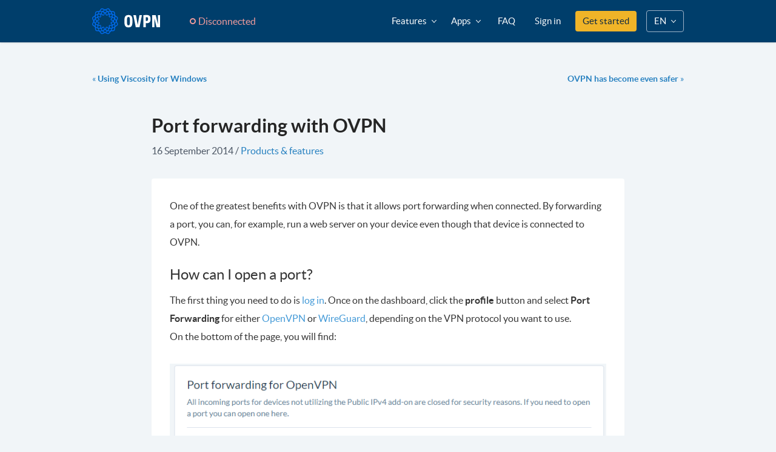

--- FILE ---
content_type: text/html; charset=utf-8
request_url: https://www.ovpn.com/en/blog/port-forwarding-with-ovpn/
body_size: 16137
content:
<!DOCTYPE html>
<html lang="en" class="h-full">
<head>
    <meta charset="UTF-8" />
    <meta http-equiv="X-UA-Compatible" content="IE=edge" />
    <title>How to use port forwarding with OVPN | OVPN.com</title>

    <link rel="canonical" href="https://www.ovpn.com/en/blog/port-forwarding-with-ovpn" />

    <meta name="description" content="Port forwarding is great to use with OVPN and for example allows you to run web servers behind OVPN. We show you how to easily set this up.">
    <meta name="keywords" content="">
    <meta name="viewport" content="width=device-width, initial-scale=1.0" />
    <meta name="csrf-token" content="xpilxXH4pVfPh22uDLEsgDnRnNQQ8x6A4krllLWR">

    <meta property="og:site_name" content="OVPN.com" />
<meta property="og:type" content="website" />
<meta property="og:title" content="How to use port forwarding with OVPN" />
<meta property="og:description" content="Port forwarding is great to use with OVPN and for example allows you to run web servers behind OVPN. We show you how to easily set this up." />
<meta property="og:url" content="https://www.ovpn.com/en/blog/port-forwarding-with-ovpn" />
<meta property="og:image" content="https://www.ovpn.com/images/og_image.png" />

<meta name="twitter:card" content="summary" />
<meta name="twitter:site" content="@OVPN_official" />
<meta name="twitter:creator" content="@OVPN_official" />
    <link rel="icon" type="image/x-icon" href="https://www.ovpn.com/favicon.ico" />
    <link rel="icon" type="image/png" href="https://www.ovpn.com/favicon-16x16.png" sizes="16x16">
    <link rel="icon" type="image/png" href="https://www.ovpn.com/favicon-32x32.png" sizes="32x32">
    <link rel="icon" type="image/png" href="https://www.ovpn.com/favicon-48x48.png" sizes="48x48">

    <link rel="apple-touch-icon" href="https://www.ovpn.com/images/logos/tiles/apple-touch-icon.png">

    <script>
    window.dataLayer = window.dataLayer ||[];
    function gtag(){dataLayer.push(arguments);}
    gtag('consent','default',{
      'ad_storage':'denied',
      'analytics_storage':'denied',
      'ad_user_data':'denied',
      'ad_personalization':'denied',
      'personalization_storage':'denied',
      'functionality_storage':'granted',
      'security_storage':'granted',
      'wait_for_update': 500
    });
    gtag("set", "ads_data_redaction", true);
  </script>

  <script src="https://cmp.osano.com/16A2vNUFatg5b44KX/20b036db-3e39-447e-883d-979bd070e7b9/osano.js"></script>

    <link rel="modulepreload" as="script" href="https://www.ovpn.com/build/assets/en-53f5c14e.js" /><script type="module" src="https://www.ovpn.com/build/assets/en-53f5c14e.js" data-navigate-track="reload"></script>
    <script>
    !function(t,e){var o,n,p,r;e.__SV||(window.posthog=e,e._i=[],e.init=function(i,s,a){function g(t,e){var o=e.split(".");2==o.length&&(t=t[o[0]],e=o[1]),t[e]=function(){t.push([e].concat(Array.prototype.slice.call(arguments,0)))}}(p=t.createElement("script")).type="text/javascript",p.async=!0,p.src=s.api_host+"/static/array.js",(r=t.getElementsByTagName("script")[0]).parentNode.insertBefore(p,r);var u=e;for(void 0!==a?u=e[a]=[]:a="posthog",u.people=u.people||[],u.toString=function(t){var e="posthog";return"posthog"!==a&&(e+="."+a),t||(e+=" (stub)"),e},u.people.toString=function(){return u.toString(1)+".people (stub)"},o="capture identify alias people.set people.set_once set_config register register_once unregister opt_out_capturing has_opted_out_capturing opt_in_capturing reset isFeatureEnabled onFeatureFlags getFeatureFlag getFeatureFlagPayload reloadFeatureFlags group updateEarlyAccessFeatureEnrollment getEarlyAccessFeatures getActiveMatchingSurveys getSurveys".split(" "),n=0;n<o.length;n++)g(u,o[n]);e._i.push([i,s,a])},e.__SV=1)}(document,window.posthog||[]);
    posthog.init('phc_UCfeu0B91KsdPdm097ShbffQ5C3OvFR4qOB3t5DETEM', {"api_host":"https:\/\/eu.posthog.com","bootstrap":{"distinctID":"63c8b831-cd3c-4be4-ad9f-dcfac1e6ff1b","isIdentifiedID":false}})
  </script>
    <script
  defer
  data-domain="ovpn.com"
  event-authenticated="false"
  src="https://plausible.ovpn.com/js/script.pageview-props.tagged-events.js"
></script>
<script>window.plausible = window.plausible || function() { (window.plausible.q = window.plausible.q || []).push(arguments) }</script>
    <!-- Piwik -->
<script type="text/javascript">
    var _paq = _paq || [];
    _paq.push(['setCustomDimension', 1, 'Visitor']);
    _paq.push(['enableHeartBeatTimer', 30]);
    _paq.push(['trackPageView']);
    _paq.push(['enableLinkTracking']);
    (function() {
        var u="https://piwik.ovpn.se/";
        _paq.push(['setTrackerUrl', u+'piwik.php']);
        _paq.push(['setSiteId', 1]);
        var d=document, g=d.createElement('script'), s=d.getElementsByTagName('script')[0]; g.type='text/javascript';
        g.defer=true; g.async=true; g.src=u+'piwik.js'; s.parentNode.insertBefore(g,s);
    })();
</script>
<noscript><p><img src="https://piwik.ovpn.se/piwik.php?idsite=1" style="border:0;" alt="matomo" /></p></noscript>
<!-- End Piwik Code -->    <script src="https://js.stripe.com/basil/stripe.js"></script>
<script>
window.STRIPE = {
  key: 'pk_live_51RqnbWBgbdduydAg3s0P4AnyDHLAERRuZ4TcsZesYK3yaJomdd710WyL2W9ojZh4KZpLdz7wphfWWe2KerzpAkt000PmUvd7GT',
}
</script>
    
    <!-- Stylesheets -->
    <link rel="preload" as="style" href="https://www.ovpn.com/build/assets/app-12af4cd9.css" /><link rel="stylesheet" href="https://www.ovpn.com/build/assets/app-12af4cd9.css" data-navigate-track="reload" />      <link rel="preload" as="style" href="https://www.ovpn.com/build/assets/app-12af4cd9.css" /><link rel="preload" as="style" href="https://www.ovpn.com/build/assets/app-b-2e8c75d1.css" /><link rel="stylesheet" href="https://www.ovpn.com/build/assets/app-12af4cd9.css" data-navigate-track="reload" /><link rel="stylesheet" href="https://www.ovpn.com/build/assets/app-b-2e8c75d1.css" data-navigate-track="reload" />    </head>
<body class="font-sans flex flex-col min-h-full bg-neutral-10 h-full" id="blog">
  
  
  <div class="flex-1 flex flex-col">
    <header class="w-full h-[70px] sticky top-0 border-b border-solid border-neutral-1 md:border-none z-[10000] bg-blue-1 shadow">
  <div class="container max-w-screen-lg flex h-full">
          <a href="https://www.ovpn.com/en" class="py-3 flex min-w-max">
        <img
          src="https://www.ovpn.com/images/logos/logo.svg"
          width="112"
          height="46"
          class="w-28"
          title="OVPN"
        />
      </a>
    
    <div class="group relative flex items-center ml-8 text-neutral-2" x-data="{ open: false }">
  <div
    class="flex items-center px-4 py-2 rounded cursor-pointer border-transparent border-solid border text-red-8 group-hover:border-red-6 group-hover:bg-red-10 group-hover:text-red-5"
    @click.prevent="open = ! open"
    @click.outside="open = false"
  >
    <span class="bg-transparent w-[10px] h-[10px] border-red-8 border-2 group-hover:border-red-5 rounded-full mr-1"></span>
    <span class="font-medium">
      Disconnected
    </span>
  </div>

  <div
    class="absolute -mt-2 -left-20 md:left-0 top-full w-60 md:w-80 hidden group-hover:block shadow rounded bg-white"
    :class="{ 'block': open, 'hidden': ! open }"
  >
    <div class="p-4">
      <span class="text-xs uppercase font-bold mb-2">IP address</span>
      <p>18.222.47.154</p>
    </div>
    
    <div class="w-full h-px bg-neutral-9"></div>

    <div>
      <div class="p-4">
        <span class="text-xs uppercase font-bold mb-2">Internet provider</span>
        <div class="flex items-center">
                      <span class="flex w-4 mr-2">
              <img src="/images/flags/4x3/us.svg" alt="us" />
            </span>
                    <p class="mb-0">Amazon Technologies Inc.</p>
        </div>
      </div>

      <div class="m-2 p-3 rounded-sm bg-red-9">
        <span class="font-bold uppercase text-red-4">
          Not secure
        </span>
        <p class="text-red-5">
          Your internet provider can monitor what you do online.
        </p>
      </div>

              <div class="mx-2 my-4">
          <a
            href="https://www.ovpn.com/en/pricing"
            class="cta-button-small space-x-2 normal-case w-full text-gray-800 plausible-event-name=Pricing+click plausible-event-ref=Connection indicator"
          >
            Get protected now
          </a>
        </div>
          </div>
  </div>
</div>
    <div class="flex md:hidden items-center w-full" x-data="{ open: false }">
  <a class="flex items-center ml-auto text-white md:hidden" href="#" @click.prevent="open = true" x-show="! open">
    <svg class="w-6" aria-hidden="true" focusable="false" data-prefix="far" data-icon="bars" role="img" xmlns="http://www.w3.org/2000/svg" viewBox="0 0 448 512"><path fill="currentColor" d="M436 124H12c-6.627 0-12-5.373-12-12V80c0-6.627 5.373-12 12-12h424c6.627 0 12 5.373 12 12v32c0 6.627-5.373 12-12 12zm0 160H12c-6.627 0-12-5.373-12-12v-32c0-6.627 5.373-12 12-12h424c6.627 0 12 5.373 12 12v32c0 6.627-5.373 12-12 12zm0 160H12c-6.627 0-12-5.373-12-12v-32c0-6.627 5.373-12 12-12h424c6.627 0 12 5.373 12 12v32c0 6.627-5.373 12-12 12z"/></svg>
  </a>

  <template x-if="open">
    <div class="absolute inset-0 w-full h-screen overflow-y-auto bg-neutral-1">
      <div class="container">
        <div class="flex items-center justify-between h-[70px]">
          <a href="https://www.ovpn.com/en" class="py-3 flex min-w-max">
            <img src="https://www.ovpn.com/images/logos/logo.svg" class="w-28" alt="OVPN" title="OVPN">
          </a>
  
          <a class="flex items-center ml-auto text-white md:hidden" href="#" @click.prevent="open = false" x-show="open">
            <svg class="w-6" aria-hidden="true" focusable="false" data-prefix="fal" data-icon="times" role="img" xmlns="http://www.w3.org/2000/svg" viewBox="0 0 320 512"><path fill="currentColor" d="M193.94 256L296.5 153.44l21.15-21.15c3.12-3.12 3.12-8.19 0-11.31l-22.63-22.63c-3.12-3.12-8.19-3.12-11.31 0L160 222.06 36.29 98.34c-3.12-3.12-8.19-3.12-11.31 0L2.34 120.97c-3.12 3.12-3.12 8.19 0 11.31L126.06 256 2.34 379.71c-3.12 3.12-3.12 8.19 0 11.31l22.63 22.63c3.12 3.12 8.19 3.12 11.31 0L160 289.94 262.56 392.5l21.15 21.15c3.12 3.12 8.19 3.12 11.31 0l22.63-22.63c3.12-3.12 3.12-8.19 0-11.31L193.94 256z"/></svg>
          </a>
        </div>

        <div class="w-full h-px bg-neutral-3 mb-4"></div>

        <div class="flex flex-col space-y-2 text-white text-lg">
          <a class=" text-white hover:text-white hover:underline focus:no-underline focus:text-white" href="https://www.ovpn.com/en/security">Security</a>          <a class=" text-white hover:text-white hover:underline focus:no-underline focus:text-white" href="https://www.ovpn.com/en/network">Network</a>          <a class=" text-white hover:text-white hover:underline focus:no-underline focus:text-white" href="https://www.ovpn.com/en/streaming">Streaming</a>          <a class=" text-white hover:text-white hover:underline focus:no-underline focus:text-white" href="https://www.ovpn.com/en/port-forwarding">Port forwarding</a>
          <a class="text-white hover:text-white hover:underline focus:no-underline focus:text-white" href="https://www.ovpn.com/en/features/multihop">Multihop</a>

          <a class="text-white hover:text-white hover:underline focus:no-underline focus:text-white" href="https://www.ovpn.com/en/features/public-ipv4">Public IPv4</a>

          <a class=" text-white hover:text-white hover:underline focus:no-underline focus:text-white" href="https://www.ovpn.com/en/guides">Apps</a>          <a
            href="https://support.ovpn.com/hc/en-us"
            target="_blank"
            class="text-white hover:text-white hover:underline focus:no-underline focus:text-white"
          >FAQ</a>

          <span class="flex">
            <a href="https://www.ovpn.com/en/pricing" class="bg-vivid-5 text-neutral-1 hover:text-neutral-1 hover:bg-vivid-6 rounded px-3 py-2  plausible-event-name=Pricing+click plausible-event-ref=nav">
              Get started
            </a>
          </span>
        </div>

        <div class="w-full h-px bg-neutral-3 my-6"></div>

        <h4 class="flex items-center font-bold text-blue-8 mb-2">
          <figure class="mr-2 text-blue-8"><svg width="19" height="16" viewBox="0 0 19 16" fill="none" xmlns="http://www.w3.org/2000/svg">
<path d="M9.19922 7.29102C8.47656 8.01367 7.59766 8.375 6.5625 8.375C5.52734 8.375 4.63867 8.01367 3.89648 7.29102C3.17383 6.54883 2.8125 5.66016 2.8125 4.625C2.8125 3.58984 3.17383 2.71094 3.89648 1.98828C4.63867 1.24609 5.52734 0.875 6.5625 0.875C7.59766 0.875 8.47656 1.24609 9.19922 1.98828C9.94141 2.71094 10.3125 3.58984 10.3125 4.625C10.3125 5.66016 9.94141 6.54883 9.19922 7.29102ZM9.19922 9.3125C10.3516 9.3125 11.3281 9.76172 12.1289 10.6602L9.84375 12.916L9.60938 13.1504L9.58008 13.4727L9.375 15.2598C9.35547 15.4551 9.38477 15.6602 9.46289 15.875H1.40625C1.01562 15.875 0.683594 15.7383 0.410156 15.4648C0.136719 15.1914 0 14.8594 0 14.4688V13.2383C0 12.1641 0.380859 11.2461 1.14258 10.4844C1.92383 9.70312 2.85156 9.3125 3.92578 9.3125H4.42383C5.10742 9.625 5.82031 9.78125 6.5625 9.78125C7.30469 9.78125 8.01758 9.625 8.70117 9.3125H9.19922ZM10.5176 13.5605L14.5605 9.54688L16.6406 11.627L12.627 15.6699L10.8398 15.875C10.6836 15.8945 10.5469 15.8457 10.4297 15.7285C10.332 15.6309 10.293 15.5039 10.3125 15.3477L10.5176 13.5605ZM18.5449 8.75586C18.6816 8.89258 18.75 9.05859 18.75 9.25391C18.75 9.44922 18.6816 9.61523 18.5449 9.75195L17.3145 10.9824L15.2051 8.87305L15.3516 8.75586L16.4355 7.64258C16.5723 7.50586 16.7383 7.4375 16.9336 7.4375C17.1289 7.4375 17.2949 7.50586 17.4316 7.64258L18.5449 8.75586Z" fill="currentColor"/>
</svg>
</figure>
          <span class="text-lg leading-none">Account</span>
        </h4>

        <div class="flex flex-col space-y-1 text-white text-lg">
                      <a class=" text-white hover:text-white hover:underline focus:no-underline focus:text-white" href="https://www.ovpn.com/en/account/login">Sign in</a>          
                  </div>

        <div class="w-full h-px bg-neutral-3 my-6"></div>

        <h4 class="flex items-center font-bold text-blue-8 mb-2">
          <figure class="mr-2 text-blue-8"><svg width="19" height="22" viewBox="0 0 19 22" fill="none" xmlns="http://www.w3.org/2000/svg">
<g clip-path="url(#clip0)">
<path d="M8.82454 15.1251C12.5736 15.1251 15.6128 12.0472 15.6128 8.25006C15.6128 4.45506 12.5758 1.37506 8.82454 1.37506C5.07543 1.37506 2.03628 4.45291 2.03628 8.25006C2.0367 12.0446 5.07331 15.1251 8.82454 15.1251ZM8.82454 3.43756C11.4489 3.43756 13.5762 5.59201 13.5762 8.25006C13.5762 10.9081 11.4489 13.0626 8.82454 13.0626C6.20016 13.0626 4.07284 10.9081 4.07284 8.25006C4.07284 5.59201 6.20016 3.43756 8.82454 3.43756ZM14.7642 19.9376H10.5218V18.4109C12.5363 18.0706 14.4694 17.1175 16.0246 15.5419C19.6401 11.8801 19.9573 6.15576 16.9962 2.11928L17.45 1.65951C17.7151 1.39096 17.7151 0.955685 17.45 0.687131L16.9704 0.201584C16.7053 -0.0669708 16.2757 -0.0669708 16.0102 0.201584L14.1852 2.04967C14.3197 2.16955 14.4563 2.28686 14.5843 2.41619C16.123 3.97424 16.9704 6.04619 16.9704 8.25006C16.9704 10.4539 16.123 12.5254 14.5843 14.0835C13.0457 15.6415 11.0002 16.5001 8.82454 16.5001C6.64887 16.5001 4.6034 15.642 3.06474 14.0835C2.93666 13.9537 2.82087 13.8158 2.70297 13.6792L0.199044 16.2156C-0.0660226 16.4842 -0.0660226 16.9194 0.199044 17.188L0.678709 17.6735C0.943776 17.9421 1.3734 17.9421 1.63889 17.6735L2.77168 16.5263C4.46938 17.8033 6.46904 18.4728 8.48525 18.5437V19.9376H4.24248C3.39893 19.9376 2.71527 20.6302 2.71527 21.4844C2.71527 21.7693 2.94302 22.0001 3.2242 22.0001H15.782C16.0632 22.0001 16.2909 21.7693 16.2909 21.4844C16.2914 20.6302 15.6077 19.9376 14.7642 19.9376Z" fill="#85C6F4"/>
</g>
<defs>
<clipPath id="clip0">
<rect width="19" height="22" fill="white"/>
</clipPath>
</defs>
</svg>
</figure>
          <span class="text-lg leading-none">Switch language</span>
        </h4>

        <div class="flex flex-col space-y-1 text-white text-lg">
                      <a class="text-white hover:text-white hover:underline focus:no-underline focus:text-white" href="/sv/blog/vidarebefordra-portar-i-ovpn">Svenska</a>
                      <a class="text-white hover:text-white hover:underline focus:no-underline focus:text-white" href="/de/blog/portweiterleitung-mit-ovpn">Deutsch</a>
                      <a class="text-white hover:text-white hover:underline focus:no-underline focus:text-white" href="/no/blog/portvideresending-med-ovpn">Norsk</a>
                  </div>

              </div>
    </div>
  </template>
</div>

    <nav class="hidden md:flex items-center ml-auto">
      <div class="relative" x-data="{ open: false }" @click.outside="open = false">
        <a
          href="#"
          class="header-link text-white text-15 flex items-center px-3 h-full hover:no-underline hover:text-white focus:text-white focus:no-underline"
          @click.prevent="open = ! open"
        >
          <span>Features</span>
          <span class="ml-2">
            <svg fill="currentColor" :class="open ? 'rotate-180' : ''" class="w-2 transition-transform duration-200" xmlns="http://www.w3.org/2000/svg" viewBox="0 0 448 512"><path d="M441.9 167.3l-19.8-19.8c-4.7-4.7-12.3-4.7-17 0L224 328.2 42.9 147.5c-4.7-4.7-12.3-4.7-17 0L6.1 167.3c-4.7 4.7-4.7 12.3 0 17l209.4 209.4c4.7 4.7 12.3 4.7 17 0l209.4-209.4c4.7-4.7 4.7-12.3 0-17z"/></svg>
          </span>
        </a>

        <div
  class="absolute flex right-0 top-full mt-2 rounded bg-white shadow"
  x-show="open"
  x-cloak
  :aria-expanded="open"
>
  <div class="flex min-w-[150px] flex-1 flex-col flex-shrink-0">
    <a
      class="rounded-t text-base leading-relaxed hover:bg-neutral-10 px-4 py-2 text-neutral-2 hover:text-neutral-2 hover:no-underline focus:text-neutral-2"
      href="https://www.ovpn.com/en/security"
    >
      Security    </a>
    <a
      class="text-base leading-relaxed hover:bg-neutral-10 px-4 py-2 text-neutral-2 hover:text-neutral-2 hover:no-underline focus:text-neutral-2"
      href="https://www.ovpn.com/en/network"
    >
      Network    </a>
    <a
      class="text-base leading-relaxed hover:bg-neutral-10 px-4 py-2 text-neutral-2 hover:text-neutral-2 hover:no-underline focus:text-neutral-2"
      href="https://www.ovpn.com/en/streaming"
    >
      Streaming    </a>
    <a
      class="text-base leading-relaxed hover:bg-neutral-10 px-4 py-2 text-neutral-2 hover:text-neutral-2 hover:no-underline focus:text-neutral-2"
      href="https://www.ovpn.com/en/port-forwarding"
    >
      Port forwarding    </a>
    <a
      class="text-base leading-relaxed hover:bg-neutral-10 px-4 py-2 text-neutral-2 hover:text-neutral-2 hover:no-underline focus:text-neutral-2"
      href="https://www.ovpn.com/en/features/multihop"
      title="Increase security by encrypting your internet traffic through multiple datacenters."
    >
      Multihop
    </a>

    <a
      class="text-base leading-relaxed hover:bg-neutral-10 px-4 py-2 text-neutral-2 hover:text-neutral-2 hover:no-underline focus:text-neutral-2 rounded-b"
      href="https://www.ovpn.com/en/features/public-ipv4"
      title="Perfect if you want to run external services on your computer or server."
    >
      Public IPv4    </a>
  </div>
</div>      </div>

      <div class="relative" x-data="{ open: false }" @click.outside="open = false">
        <a
          href="#"
          class="header-link  text-white text-15 flex items-center px-3 h-full hover:no-underline hover:text-white focus:text-white focus:no-underline"
          @click.prevent="open = ! open"
        >
          <span>Apps</span>
          <span class="ml-2">
            <svg fill="currentColor" :class="open ? 'rotate-180' : ''" class="w-2 transition-transform duration-200" xmlns="http://www.w3.org/2000/svg" viewBox="0 0 448 512"><path d="M441.9 167.3l-19.8-19.8c-4.7-4.7-12.3-4.7-17 0L224 328.2 42.9 147.5c-4.7-4.7-12.3-4.7-17 0L6.1 167.3c-4.7 4.7-4.7 12.3 0 17l209.4 209.4c4.7 4.7 12.3 4.7 17 0l209.4-209.4c4.7-4.7 4.7-12.3 0-17z"/></svg>
          </span>
        </a>

        <div
  class="absolute -right-48 top-full mt-2 rounded bg-white shadow p-4"
  x-show="open"
  x-cloak
  :aria-expanded="open"
>
  <div class="flex min-w-[480px]">
    <div class="flex-1 flex flex-col justify-between">
      <a class="w-full flex items-center rounded p-3 bg-blue-8 text-blue-1 justify-center" href="https://www.ovpn.com/en/guides/mac">
        <span class="mr-2">
          <svg class="w-6 h-6 text-blue-2" width="12" height="14" viewBox="0 0 12 14" fill="none" xmlns="http://www.w3.org/2000/svg">
<path d="M9.95303 7.39816C9.94678 6.25128 10.4655 5.38566 11.5155 4.74816C10.928 3.90753 10.0405 3.44503 8.86865 3.35441C7.75928 3.26691 6.54678 4.00128 6.10303 4.00128C5.63428 4.00128 4.55928 3.38566 3.71553 3.38566C1.97178 3.41378 0.118652 4.77628 0.118652 7.54816C0.118652 8.36691 0.268652 9.21274 0.568652 10.0857C0.968652 11.2325 2.4124 14.045 3.91865 13.9982C4.70615 13.9794 5.2624 13.4388 6.2874 13.4388C7.28115 13.4388 7.79678 13.9982 8.6749 13.9982C10.1937 13.9763 11.4999 11.42 11.8812 10.27C9.84365 9.31066 9.95303 7.45753 9.95303 7.39816ZM8.18428 2.26691C9.0374 1.25441 8.95928 0.332532 8.93428 0.00128174C8.18115 0.0450317 7.30928 0.513782 6.8124 1.09191C6.26553 1.71066 5.94365 2.47628 6.0124 3.33878C6.82803 3.40128 7.57178 2.98253 8.18428 2.26691Z" fill="currentColor"/>
</svg>
        </span>
        <span class="text-base font-bold text-neutral-1">
          Download for macOS
        </span>
      </a>

      <div class="grid grid-cols-2 mt-6 gap-x-4 gap-y-3">
                  <a class="flex space-x-2 no-underline hover:underline" href="https://www.ovpn.com/en/guides/android">
            <div class="flex w-6 h-6 rounded items-center justify-center bg-blue-10">
              <svg class="w-4 h-4 text-blue-4" width="16" height="10" viewBox="0 0 16 10" fill="none" xmlns="http://www.w3.org/2000/svg">
<path d="M11.6819 7.38694C11.5501 7.38694 11.4212 7.34784 11.3116 7.27459C11.2019 7.20133 11.1165 7.09721 11.066 6.9754C11.0156 6.85358 11.0024 6.71953 11.0281 6.59021C11.0538 6.46089 11.1173 6.3421 11.2105 6.24887C11.3038 6.15563 11.4226 6.09214 11.5519 6.06642C11.6812 6.04069 11.8152 6.0539 11.9371 6.10435C12.0589 6.15481 12.163 6.24026 12.2363 6.34989C12.3095 6.45953 12.3486 6.58842 12.3486 6.72027C12.3486 6.89708 12.2784 7.06665 12.1533 7.19168C12.0283 7.3167 11.8588 7.38694 11.6819 7.38694ZM4.31806 7.38694C4.1862 7.38694 4.05731 7.34784 3.94768 7.27459C3.83804 7.20133 3.75259 7.09721 3.70214 6.9754C3.65168 6.85358 3.63848 6.71953 3.6642 6.59021C3.68992 6.46089 3.75342 6.3421 3.84665 6.24887C3.93989 6.15563 4.05867 6.09214 4.188 6.06642C4.31732 6.04069 4.45136 6.0539 4.57318 6.10435C4.695 6.15481 4.79911 6.24026 4.87237 6.34989C4.94562 6.45953 4.98472 6.58842 4.98472 6.72027C4.98472 6.89708 4.91448 7.06665 4.78946 7.19168C4.66444 7.3167 4.49487 7.38694 4.31806 7.38694ZM11.9208 3.37361L13.2525 1.06805C13.2737 1.03648 13.2882 1.00089 13.295 0.963489C13.3019 0.926091 13.301 0.88768 13.2925 0.850635C13.2839 0.813589 13.2678 0.778699 13.2452 0.748125C13.2226 0.71755 13.1939 0.691943 13.161 0.672889C13.1281 0.653835 13.0917 0.64174 13.0539 0.637353C13.0161 0.632966 12.9778 0.63638 12.9414 0.647385C12.9051 0.658389 12.8713 0.676749 12.8423 0.701328C12.8133 0.725907 12.7896 0.75618 12.7728 0.790274L11.4244 3.12555C10.3474 2.6425 9.18039 2.39278 8 2.39278C6.81961 2.39278 5.65258 2.6425 4.57556 3.12555L3.22722 0.790274C3.21038 0.75618 3.18673 0.725907 3.15771 0.701328C3.1287 0.676749 3.09495 0.658389 3.05855 0.647385C3.02215 0.63638 2.98388 0.632966 2.94611 0.637353C2.90834 0.64174 2.87188 0.653835 2.83897 0.672889C2.80606 0.691943 2.77742 0.71755 2.75481 0.748125C2.7322 0.778699 2.71611 0.813589 2.70754 0.850635C2.69896 0.88768 2.69809 0.926091 2.70496 0.963489C2.71183 1.00089 2.72631 1.03648 2.7475 1.06805L4.07917 3.37361C1.7925 4.61722 0.228889 6.93194 0 9.66666H16C15.7711 6.93194 14.2072 4.61722 11.9208 3.37361Z" fill="currentColor"/>
</svg>
            </div>
            <span class="flex items-center text-neutral-2">
              <strong class="mr-2">Android</strong>
              <svg width="6" height="12" viewBox="0 0 6 12" fill="none" xmlns="http://www.w3.org/2000/svg">
                <path d="M0.552424 0.836774L0.0832777 1.3059C-0.0277592 1.41693 -0.0277592 1.59697 0.0832777 1.70803L4.36503 5.99999L0.0832777 10.292C-0.0277592 10.403 -0.0277592 10.583 0.0832777 10.6941L0.552424 11.1632C0.663461 11.2743 0.843499 11.2743 0.95456 11.1632L5.91672 6.20107C6.02776 6.09004 6.02776 5.91 5.91672 5.79894L0.95456 0.836774C0.843499 0.725714 0.663461 0.725714 0.552424 0.836774Z" fill="currentColor"/>
              </svg>
            </span>
          </a>
                  <a class="flex space-x-2 no-underline hover:underline" href="https://www.ovpn.com/en/guides/ios">
            <div class="flex w-6 h-6 rounded items-center justify-center bg-blue-10">
              <svg class="w-4 h-4 text-blue-4" width="12" height="14" viewBox="0 0 12 14" fill="none" xmlns="http://www.w3.org/2000/svg">
<path d="M9.95303 7.39816C9.94678 6.25128 10.4655 5.38566 11.5155 4.74816C10.928 3.90753 10.0405 3.44503 8.86865 3.35441C7.75928 3.26691 6.54678 4.00128 6.10303 4.00128C5.63428 4.00128 4.55928 3.38566 3.71553 3.38566C1.97178 3.41378 0.118652 4.77628 0.118652 7.54816C0.118652 8.36691 0.268652 9.21274 0.568652 10.0857C0.968652 11.2325 2.4124 14.045 3.91865 13.9982C4.70615 13.9794 5.2624 13.4388 6.2874 13.4388C7.28115 13.4388 7.79678 13.9982 8.6749 13.9982C10.1937 13.9763 11.4999 11.42 11.8812 10.27C9.84365 9.31066 9.95303 7.45753 9.95303 7.39816ZM8.18428 2.26691C9.0374 1.25441 8.95928 0.332532 8.93428 0.00128174C8.18115 0.0450317 7.30928 0.513782 6.8124 1.09191C6.26553 1.71066 5.94365 2.47628 6.0124 3.33878C6.82803 3.40128 7.57178 2.98253 8.18428 2.26691Z" fill="currentColor"/>
</svg>
            </div>
            <span class="flex items-center text-neutral-2">
              <strong class="mr-2">iOS</strong>
              <svg width="6" height="12" viewBox="0 0 6 12" fill="none" xmlns="http://www.w3.org/2000/svg">
                <path d="M0.552424 0.836774L0.0832777 1.3059C-0.0277592 1.41693 -0.0277592 1.59697 0.0832777 1.70803L4.36503 5.99999L0.0832777 10.292C-0.0277592 10.403 -0.0277592 10.583 0.0832777 10.6941L0.552424 11.1632C0.663461 11.2743 0.843499 11.2743 0.95456 11.1632L5.91672 6.20107C6.02776 6.09004 6.02776 5.91 5.91672 5.79894L0.95456 0.836774C0.843499 0.725714 0.663461 0.725714 0.552424 0.836774Z" fill="currentColor"/>
              </svg>
            </span>
          </a>
                  <a class="flex space-x-2 no-underline hover:underline" href="https://www.ovpn.com/en/guides/windows">
            <div class="flex w-6 h-6 rounded items-center justify-center bg-blue-10">
              <svg class="w-4 h-4 text-blue-4" width="16" height="17" viewBox="0 0 16 17" fill="none" xmlns="http://www.w3.org/2000/svg">
<path d="M0 2.70357L6.55714 1.8V8.13571H0V2.70357ZM0 14.2964L6.55714 15.2V8.94286H0V14.2964ZM7.27857 15.2964L16 16.5V8.94286H7.27857V15.2964ZM7.27857 1.70357V8.13571H16V0.5L7.27857 1.70357Z" fill="currentColor"/>
</svg>
            </div>
            <span class="flex items-center text-neutral-2">
              <strong class="mr-2">Windows</strong>
              <svg width="6" height="12" viewBox="0 0 6 12" fill="none" xmlns="http://www.w3.org/2000/svg">
                <path d="M0.552424 0.836774L0.0832777 1.3059C-0.0277592 1.41693 -0.0277592 1.59697 0.0832777 1.70803L4.36503 5.99999L0.0832777 10.292C-0.0277592 10.403 -0.0277592 10.583 0.0832777 10.6941L0.552424 11.1632C0.663461 11.2743 0.843499 11.2743 0.95456 11.1632L5.91672 6.20107C6.02776 6.09004 6.02776 5.91 5.91672 5.79894L0.95456 0.836774C0.843499 0.725714 0.663461 0.725714 0.552424 0.836774Z" fill="currentColor"/>
              </svg>
            </span>
          </a>
                  <a class="flex space-x-2 no-underline hover:underline" href="https://www.ovpn.com/en/guides/ubuntu">
            <div class="flex w-6 h-6 rounded items-center justify-center bg-blue-10">
              <svg class="w-4 h-4 text-blue-4" width="18" height="18" viewBox="0 0 18 18" fill="none" xmlns="http://www.w3.org/2000/svg">
<path d="M8.99976 0.741943C4.43785 0.741943 0.741699 4.43809 0.741699 9.00001C0.741699 13.5619 4.43785 17.2581 8.99976 17.2581C13.5617 17.2581 17.2578 13.5619 17.2578 9.00001C17.2578 4.43809 13.5617 0.741943 8.99976 0.741943ZM10.7546 3.83872C11.0476 3.33258 11.697 3.1561 12.2031 3.44912C12.7126 3.74215 12.8857 4.39147 12.5927 4.90094C12.2997 5.40708 11.6503 5.58357 11.1442 5.29054C10.6347 4.99418 10.4616 4.34486 10.7546 3.83872ZM3.652 10.0622C3.06594 10.0622 2.58977 9.58606 2.58977 9.00001C2.58977 8.41395 3.06594 7.93778 3.652 7.93778C4.23806 7.93778 4.71423 8.41395 4.71423 9.00001C4.71423 9.58606 4.23806 10.0622 3.652 10.0622ZM4.58769 10.1655C5.33025 9.56941 5.33358 8.43726 4.58769 7.83788C4.87406 6.74569 5.55668 5.81666 6.46907 5.20396L7.25824 6.52259C5.54336 7.73133 5.54336 10.2687 7.25824 11.4774L6.46907 12.7961C5.55668 12.1867 4.87739 11.2543 4.58769 10.1655ZM12.2031 14.5509C11.6936 14.8439 11.0476 14.6708 10.7546 14.1613C10.4616 13.6518 10.6347 13.0025 11.1442 12.7095C11.6503 12.4164 12.2997 12.5896 12.5927 13.0991C12.8857 13.6085 12.7126 14.2579 12.2031 14.5509ZM12.2131 12.2366C11.324 11.8937 10.345 12.4564 10.1985 13.4021C10.0254 13.4487 8.57021 13.8783 6.97854 13.0891L7.72776 11.7471C9.62578 12.6296 11.8368 11.3576 12.02 9.26973L13.555 9.29304C13.4784 10.4418 12.979 11.4741 12.2131 12.2366ZM12.0166 8.73029C11.8368 6.66577 9.64243 5.36047 7.72442 6.25287L6.97521 4.91093C8.57021 4.12176 10.022 4.55131 10.1952 4.59793C10.3417 5.54028 11.3207 6.10636 12.2098 5.76338C12.979 6.52592 13.4751 7.55818 13.5484 8.71031L12.0166 8.73029Z" fill="currentColor"/>
</svg>
            </div>
            <span class="flex items-center text-neutral-2">
              <strong class="mr-2">Ubuntu</strong>
              <svg width="6" height="12" viewBox="0 0 6 12" fill="none" xmlns="http://www.w3.org/2000/svg">
                <path d="M0.552424 0.836774L0.0832777 1.3059C-0.0277592 1.41693 -0.0277592 1.59697 0.0832777 1.70803L4.36503 5.99999L0.0832777 10.292C-0.0277592 10.403 -0.0277592 10.583 0.0832777 10.6941L0.552424 11.1632C0.663461 11.2743 0.843499 11.2743 0.95456 11.1632L5.91672 6.20107C6.02776 6.09004 6.02776 5.91 5.91672 5.79894L0.95456 0.836774C0.843499 0.725714 0.663461 0.725714 0.552424 0.836774Z" fill="currentColor"/>
              </svg>
            </span>
          </a>
                  <a class="flex space-x-2 no-underline hover:underline" href="https://www.ovpn.com/en/guides/opensuse">
            <div class="flex w-6 h-6 rounded items-center justify-center bg-blue-10">
              <svg class="w-4 h-4 text-blue-4" width="16" height="8" viewBox="0 0 16 8" fill="none" xmlns="http://www.w3.org/2000/svg">
<path d="M11.7793 0.170982C11.7793 0.170982 11.7718 0.628482 11.7718 0.678482C11.5443 0.603482 9.91184 0.0759821 8.37934 0.0209821C7.08184 -0.0240179 5.30934 -0.0865178 2.80434 1.45348C2.31934 1.76348 0.956838 2.60598 0.314338 4.19598C0.177338 4.52948 -0.00066188 5.27948 0.177338 5.98098C0.260618 6.30066 0.40031 6.60291 0.589838 6.87348C1.02484 7.49848 1.75484 7.91348 2.54234 7.98348C3.65234 8.08098 4.49484 7.58348 4.79234 6.65098C4.99734 6.00598 4.79234 5.06098 4.00484 4.57848C3.36484 4.18598 2.67234 4.27598 2.27484 4.53848C1.92734 4.76848 1.72984 5.12598 1.73484 5.51848C1.74234 6.21348 2.34234 6.58348 2.77234 6.58348C2.90682 6.58282 3.04027 6.56001 3.16734 6.51598C3.32984 6.47098 3.49984 6.35348 3.49984 6.14348C3.49984 5.84098 3.20984 5.77348 3.07984 5.79598C3.00734 5.80848 2.96734 5.84598 2.78484 5.85598C2.73484 5.85098 2.48484 5.77848 2.48484 5.50598V5.50448C2.48984 5.19698 2.81484 5.05448 3.12234 5.08198C3.92984 5.15198 4.31484 6.09948 3.83484 6.72448C3.37734 7.31698 1.91984 7.30448 1.34234 6.21448C0.692338 4.98448 1.65984 3.43448 3.51734 3.75448C4.34734 3.89698 5.60734 4.64198 6.07734 6.36198H7.22484C7.08234 5.92198 7.00234 4.65448 8.29234 4.65448C9.70984 4.65448 9.88984 5.65198 10.2873 6.36198H11.5023C11.1823 5.90448 10.9598 5.39448 11.0298 4.96698C11.1698 4.12198 12.0223 4.50698 13.0898 4.53198C14.7523 4.54198 15.6423 3.85698 15.6673 3.83198C15.7598 3.75448 15.8298 3.43698 15.8423 3.38948C15.8748 3.26198 15.7623 3.32948 15.7623 3.32948C15.5448 3.45948 14.9998 3.70948 14.4898 3.71948C13.8573 3.73198 12.5848 3.08448 12.4498 3.01448C12.4423 3.00448 12.4523 3.04448 12.1748 2.37698C14.3848 3.83448 15.1323 3.38948 15.8048 2.91948C15.8248 2.90448 15.9123 2.84698 15.8948 2.77698C15.5498 1.57448 15.3348 1.20948 15.0323 1.03698C14.1073 0.496982 11.9073 0.169482 11.8023 0.154482C11.8048 0.151982 11.7798 0.146982 11.7798 0.171982L11.7793 0.170982ZM13.2893 1.99098C13.2933 1.86745 13.3217 1.74593 13.3728 1.63339C13.4239 1.52085 13.4967 1.41952 13.5871 1.33519C13.6774 1.25087 13.7835 1.18523 13.8993 1.14203C14.0151 1.09884 14.1383 1.07894 14.2618 1.08348C15.0968 1.11348 15.4818 2.14098 14.8718 2.71348C14.2668 3.28098 13.2618 2.82848 13.2893 1.99098ZM14.2543 1.35848C14.1246 1.35427 13.9965 1.38859 13.8863 1.45711C13.7761 1.52563 13.6886 1.62528 13.635 1.74347C13.5813 1.86166 13.5639 1.9931 13.5849 2.12119C13.6059 2.24927 13.6644 2.36826 13.753 2.46312C13.8416 2.55799 13.9563 2.62448 14.0827 2.65419C14.209 2.68391 14.3413 2.67552 14.4629 2.63008C14.5845 2.58465 14.6899 2.5042 14.7658 2.39891C14.8417 2.29362 14.8847 2.16819 14.8893 2.03848C14.8927 1.95204 14.8789 1.86578 14.8488 1.78469C14.8186 1.70361 14.7727 1.62931 14.7136 1.56608C14.6546 1.50285 14.5836 1.45195 14.5048 1.41631C14.4259 1.38068 14.3408 1.36103 14.2543 1.35848ZM14.3618 2.07848C13.9768 2.07848 13.9768 1.68848 14.3618 1.68848C14.7468 1.68848 14.7468 2.07948 14.3618 2.07948V2.07848Z" fill="currentColor"/>
</svg>
            </div>
            <span class="flex items-center text-neutral-2">
              <strong class="mr-2">openSUSE</strong>
              <svg width="6" height="12" viewBox="0 0 6 12" fill="none" xmlns="http://www.w3.org/2000/svg">
                <path d="M0.552424 0.836774L0.0832777 1.3059C-0.0277592 1.41693 -0.0277592 1.59697 0.0832777 1.70803L4.36503 5.99999L0.0832777 10.292C-0.0277592 10.403 -0.0277592 10.583 0.0832777 10.6941L0.552424 11.1632C0.663461 11.2743 0.843499 11.2743 0.95456 11.1632L5.91672 6.20107C6.02776 6.09004 6.02776 5.91 5.91672 5.79894L0.95456 0.836774C0.843499 0.725714 0.663461 0.725714 0.552424 0.836774Z" fill="currentColor"/>
              </svg>
            </span>
          </a>
                  <a class="flex space-x-2 no-underline hover:underline" href="https://www.ovpn.com/en/guides/fedora">
            <div class="flex w-6 h-6 rounded items-center justify-center bg-blue-10">
              <svg class="w-4 h-4 text-blue-4" width="16" height="14" viewBox="0 0 16 14" fill="none" xmlns="http://www.w3.org/2000/svg">
<path d="M8.02493 -9.4789e-06C4.1593 -0.00938448 1.01868 3.11562 1.00618 6.98124L0.993679 12.3031C0.992443 12.5239 1.03486 12.7427 1.11848 12.947C1.2021 13.1513 1.32529 13.3371 1.48095 13.4936C1.63661 13.6501 1.82168 13.7743 2.02551 13.8591C2.22934 13.9439 2.44792 13.9875 2.66868 13.9875L7.98743 14C11.8531 14.0094 14.9968 10.8844 15.0062 7.01874C15.0156 3.15312 11.8906 0.00936552 8.02493 -9.4789e-06ZM13.3312 4.91249L11.3999 2.95624C11.4718 2.80937 11.5187 2.66874 11.5187 2.50937V2.45937L13.2437 4.21249C13.2989 4.44182 13.3283 4.67662 13.3312 4.91249ZM11.3374 1.94687C11.7652 2.13196 12.1491 2.4052 12.4641 2.74875C12.7792 3.0923 13.0182 3.49843 13.1656 3.94062L11.4687 2.23437C11.4438 2.13099 11.3992 2.03338 11.3374 1.94687ZM4.6843 6.72499C4.58796 6.832 4.50697 6.9519 4.44368 7.08124L4.17805 6.81562C4.34351 6.76925 4.51304 6.7389 4.6843 6.72499ZM4.02493 6.85624L4.39368 7.22812L4.36555 7.47812C4.36628 7.61183 4.39171 7.74426 4.44055 7.86874L3.5968 7.01874C3.73428 6.95169 3.87758 6.89729 4.02493 6.85624ZM3.45618 7.08749L4.64993 8.28749C4.4969 8.31558 4.34858 8.36502 4.2093 8.43437L3.10618 7.31249C3.21806 7.2303 3.33495 7.15515 3.45618 7.08749ZM2.98118 7.39374L4.0843 8.50312C3.96629 8.58042 3.85636 8.66941 3.75618 8.76874L2.66555 7.68749C2.75993 7.57854 2.86574 7.48006 2.98118 7.39374ZM2.56555 7.77812L3.65618 8.87187C3.56184 8.98044 3.48104 9.10006 3.41555 9.22812L2.2968 8.10624C2.3843 7.98749 2.47493 7.88124 2.56555 7.77812ZM2.2218 8.22499L3.3593 9.36874C3.29627 9.51992 3.25828 9.68035 3.2468 9.84374L2.01243 8.59999C2.07352 8.47033 2.14348 8.34503 2.2218 8.22499ZM1.9468 8.73437L3.23743 10.0406C3.24759 10.3254 3.31901 10.6047 3.4468 10.8594L1.79993 9.18749C1.84368 9.03437 1.89055 8.88749 1.9468 8.73437ZM1.69993 10.0781L3.6343 12.0219C3.56168 12.1597 3.52311 12.3129 3.5218 12.4687V12.5031L1.79055 10.7625C1.73181 10.5391 1.70136 10.3091 1.69993 10.0781ZM1.86555 11.0375L3.56243 12.7437C3.58865 12.8466 3.6331 12.944 3.69368 13.0312C3.26618 12.8457 2.88248 12.5723 2.56753 12.2288C2.25258 11.8853 2.01341 11.4794 1.86555 11.0375ZM1.69993 9.88124C1.70289 9.70233 1.72489 9.52424 1.76555 9.34999L4.0218 11.6156C3.90347 11.6873 3.79874 11.7794 3.71243 11.8875L1.69993 9.88124ZM9.61555 8.26249L8.2843 8.25937L8.28118 10.0094C8.27493 12.175 6.26868 13.6281 4.35305 13.225C4.17493 13.225 3.73118 12.9531 3.73118 12.4687C3.73351 12.2661 3.81483 12.0724 3.95782 11.9288C4.10082 11.7853 4.29419 11.7032 4.4968 11.7C4.69368 11.7 4.69368 11.75 4.98743 11.75C5.21735 11.7508 5.44516 11.7062 5.6578 11.6187C5.87044 11.5313 6.06374 11.4028 6.22661 11.2405C6.38947 11.0782 6.51871 10.8853 6.6069 10.673C6.6951 10.4607 6.74051 10.233 6.74055 10.0031L6.74368 8.53437C6.74368 8.39374 6.60305 8.25312 6.46555 8.25312L5.41555 8.24999C4.3968 8.24687 4.39993 6.70624 5.41868 6.70937L6.74993 6.71249L6.75305 4.96249C6.75379 4.53022 6.83979 4.10234 7.00612 3.70335C7.17245 3.30436 7.41585 2.9421 7.72238 2.63731C8.02892 2.33252 8.39256 2.09118 8.79249 1.92713C9.19242 1.76307 9.62078 1.67951 10.0531 1.68124C10.2656 1.68026 10.4775 1.70438 10.6843 1.75312C11.0343 1.80937 11.3062 2.12499 11.3062 2.50312C11.3062 2.98749 10.8406 3.37187 10.3593 3.24999C9.50305 3.06562 8.29993 3.69999 8.2968 4.96562L8.29368 6.43437C8.29343 6.47111 8.30043 6.50753 8.31429 6.54156C8.32814 6.5756 8.34856 6.60656 8.3744 6.63268C8.40023 6.65881 8.43097 6.67958 8.46484 6.69381C8.49871 6.70804 8.53506 6.71545 8.5718 6.71562L9.6218 6.71874C10.6374 6.72499 10.6343 8.26562 9.61555 8.26249ZM10.3499 8.25312C10.4514 8.15087 10.5321 8.02988 10.5874 7.89687L10.8531 8.16249C10.688 8.20612 10.5198 8.23643 10.3499 8.25312ZM11.0062 8.12187L10.6374 7.74999L10.6656 7.49687C10.6648 7.36315 10.6394 7.23072 10.5906 7.10624L11.4343 7.95624C11.2974 8.02534 11.154 8.08082 11.0062 8.12187ZM11.5687 7.89062L10.3812 6.69062C10.5343 6.65624 10.6812 6.61562 10.8093 6.54374L11.9406 7.66562C11.8218 7.74374 11.6937 7.82187 11.5687 7.89062ZM12.0531 7.58437L10.9499 6.47499C11.0688 6.39886 11.1788 6.30977 11.2781 6.20937L12.3687 7.30312C12.2686 7.40251 12.1633 7.4964 12.0531 7.58437ZM12.4656 7.19999L11.3749 6.10624C11.4679 5.9966 11.5486 5.87714 11.6156 5.74999L12.7343 6.87187C12.6505 6.98584 12.5608 7.09536 12.4656 7.19999ZM12.8093 6.75312L11.6718 5.60937C11.7348 5.45819 11.7728 5.29775 11.7843 5.13437L13.0187 6.37812C12.9588 6.5084 12.8888 6.63378 12.8093 6.75312ZM13.2312 5.78749C13.1902 5.93896 13.1412 6.08814 13.0843 6.23437L11.7937 4.93749C11.7853 4.6509 11.7093 4.37035 11.5718 4.11874L13.2312 5.78749ZM13.2624 5.61249L11.0156 3.35937C11.138 3.28665 11.2434 3.18863 11.3249 3.07187L13.3343 5.09374C13.3264 5.2685 13.3023 5.44216 13.2624 5.61249Z" fill="currentColor"/>
</svg>
            </div>
            <span class="flex items-center text-neutral-2">
              <strong class="mr-2">Fedora</strong>
              <svg width="6" height="12" viewBox="0 0 6 12" fill="none" xmlns="http://www.w3.org/2000/svg">
                <path d="M0.552424 0.836774L0.0832777 1.3059C-0.0277592 1.41693 -0.0277592 1.59697 0.0832777 1.70803L4.36503 5.99999L0.0832777 10.292C-0.0277592 10.403 -0.0277592 10.583 0.0832777 10.6941L0.552424 11.1632C0.663461 11.2743 0.843499 11.2743 0.95456 11.1632L5.91672 6.20107C6.02776 6.09004 6.02776 5.91 5.91672 5.79894L0.95456 0.836774C0.843499 0.725714 0.663461 0.725714 0.552424 0.836774Z" fill="currentColor"/>
              </svg>
            </span>
          </a>
              </div>
    </div>

    <div class="w-px bg-neutral-9 mx-4 block"></div>

    <div class="w-[160px]">
      <h4 class="text-sm text-neutral-6 my-0 mb-2">
        Popular guides
      </h4>

      <div class="flex flex-col space-y-1 text-neutral-4 text-sm">
                  <a
            class="text-neutral-4 hover:underline hover:text-neutral-5"
            href="https://www.ovpn.com/en/guides/ubuntu-cli"
          >Ubuntu CLI</a>
                  <a
            class="text-neutral-4 hover:underline hover:text-neutral-5"
            href="https://www.ovpn.com/en/guides/windows-openvpn-gui"
          >Windows OpenVPN GUI</a>
                  <a
            class="text-neutral-4 hover:underline hover:text-neutral-5"
            href="https://www.ovpn.com/en/guides/raspberry-pi-raspbian"
          >Raspberry Pi</a>
                  <a
            class="text-neutral-4 hover:underline hover:text-neutral-5"
            href="https://www.ovpn.com/en/guides/ubuntu-gui"
          >Ubuntu GUI</a>
                  <a
            class="text-neutral-4 hover:underline hover:text-neutral-5"
            href="https://www.ovpn.com/en/guides/openwrt"
          >OpenWrt</a>
              </div>

      <a 
        href="https://www.ovpn.com/en/guides"
        class="flex items-center mt-4 font-bold text-neutral-4 text-sm"
      >
        <span class="mr-2">View all guides</span>
        <svg width="14" height="10" viewBox="0 0 14 10" fill="none" xmlns="http://www.w3.org/2000/svg">
          <path d="M7.9545 1.82585L10.0037 3.875H0.75C0.335781 3.875 0 4.21078 0 4.625V5.375C0 5.78922 0.335781 6.125 0.75 6.125H10.0037L7.9545 8.17416C7.66159 8.46706 7.66159 8.94194 7.9545 9.23482L8.48484 9.76516C8.77775 10.0581 9.25262 10.0581 9.5455 9.76516L13.7803 5.53032C14.0732 5.23741 14.0732 4.76253 13.7803 4.46966L9.5455 0.234847C9.25259 -0.0580593 8.77772 -0.0580593 8.48484 0.234847L7.9545 0.765191C7.66159 1.05807 7.66159 1.53294 7.9545 1.82585Z" fill="currentColor"/>
        </svg>
      </a>
    </div>
  </div> 
</div>      </div>

      <a class="header-link" href="https://support.ovpn.com/hc/en-us" target="_blank">
        FAQ      </a>

              <a
          href="https://www.ovpn.com/en/account/login"
          title="Sign into OVPN"
          class="header-link"
        >
          Sign in
        </a>
      
      <a
        href="https://www.ovpn.com/en/pricing"
        class="plausible-event-name=Pricing+click plausible-event-ref=nav bg-vivid-5 text-neutral-1 text-15 rounded px-3 py-2 ml-2 mr-4 leading-tight hover:no-underline hover:bg-vivid-6 hover:text-neutral-1"
      >
        Get started
      </a>

      <div class="relative h-9" x-data="{ open: false }">
        <a
          href="#"
          class="text-white text-15 flex items-center px-3 h-full rounded border border-solid border-neutral-7 leading-tight hover:no-underline hover:text-white focus:text-white focus:no-underline"
          @click.prevent="open = ! open"
          @click.outside="open = false"
        >
          <span class="uppercase">en</span>
          <span class="ml-2">
            <svg fill="currentColor" :class="open ? 'rotate-180' : ''" class="w-2 transition-transform duration-200" xmlns="http://www.w3.org/2000/svg" viewBox="0 0 448 512"><path d="M441.9 167.3l-19.8-19.8c-4.7-4.7-12.3-4.7-17 0L224 328.2 42.9 147.5c-4.7-4.7-12.3-4.7-17 0L6.1 167.3c-4.7 4.7-4.7 12.3 0 17l209.4 209.4c4.7 4.7 12.3 4.7 17 0l209.4-209.4c4.7-4.7 4.7-12.3 0-17z"/></svg>
          </span>
        </a>

        <div
          class="absolute right-0 top-full mt-2 rounded bg-white shadow w-36 flex flex-col"
          x-show="open"
          x-cloak
          :aria-expanded="open"
        >
                      <a
              class="rounded-t  text-base leading-relaxed hover:bg-neutral-10 px-4 py-2 text-neutral-2 hover:text-neutral-2 hover:no-underline focus:text-neutral-2"
              href="/sv/blog/vidarebefordra-portar-i-ovpn"
            >
              Svenska
            </a>
                      <a
              class="  text-base leading-relaxed hover:bg-neutral-10 px-4 py-2 text-neutral-2 hover:text-neutral-2 hover:no-underline focus:text-neutral-2"
              href="/de/blog/portweiterleitung-mit-ovpn"
            >
              Deutsch
            </a>
                      <a
              class=" rounded-b text-base leading-relaxed hover:bg-neutral-10 px-4 py-2 text-neutral-2 hover:text-neutral-2 hover:no-underline focus:text-neutral-2"
              href="/no/blog/portvideresending-med-ovpn"
            >
              Norsk
            </a>
                  </div>
      </div>

          </nav>
  </div>
</header>

    <div class="flex-1">
        <div
    id="app"
    class="h-full"
    data-user=""
  >
    <div id="blogpost-wrapper" class="pb-8">
  <div class="container max-w-screen-lg">
    <div class="row">
      <div class="col-md-12">
        <div class="post-pagination flex justify-between">
                      <a href="https://www.ovpn.com/en/blog/using-viscosity-for-windows" class="pull-left">« <strong>Using Viscosity for Windows</strong></a>
          
                      <a href="https://www.ovpn.com/en/blog/ovpn-has-become-even-safer" class="pull-right"><strong>OVPN has become even safer</strong> »</a>
                  </div>
      </div>
    </div>
    <div class="row">
      <div class="col-md-12">
        <div class="post prose">
          <h1>Port forwarding with OVPN</h1>

          <div class="antialiased text-gray-600 font-medium">
  <time datetime="2014-09-16">
    16 September 2014
  </time>

      <span>/</span>
    <a href="https://www.ovpn.com/en/blog/tag/ovpns-products-features">Products &amp; features</a>
  </div>
          
          <div class="content">
            <!--kg-card-begin: markdown--><!--kg-card-begin: markdown--><p>One of the greatest benefits with OVPN is that it allows port forwarding when connected. By forwarding a port, you can, for example, run a web server on your device even though that device is connected to OVPN.</p>
<h3 id="howcaniopenaport">How can I open a port?</h3>
<p>The first thing you need to do is <a href="/account/login">log in</a>. Once on the dashboard, click the <strong>profile</strong> button and select <strong>Port Forwarding</strong> for either <a href="/account/openvpn/ports">OpenVPN</a> or <a href="/account/wireguard/ports">WireGuard</a>, depending on the VPN protocol you want to use.</p>
<p>On the bottom of the page, you will find:</p>
<p><img src="https://files.ovpn.com/images/ports-en.png" alt="ports-en"></p>
<p>When opening a port, you can decide if it’s going to be a TCP, UDP or a port with both TCP &amp; UDP.</p>
<p>The port number will be in the range of 49152–65534 as we follow  <a href="https://tools.ietf.org/html/rfc6335#section-6" rel="nofollow">RFC6335</a> guidelines regarding assigned port numbers.</p>
<h3 id="reconnectaftertheporthasbeenopened">Re-connect after the port has been opened</h3>
<p>After opening a port from the dashboard, you will need to re-connect to OVPN in order for the port to work properly. If you don’t re-connect, the port forwarding you’ve setup won’t work.</p>
<h3 id="howmanyportscaniopen">How many ports can I open?</h3>
<p>Currently, we limit the amount of open ports to <strong>seven</strong>. The limit might increase or decrease in the future depending on the demand from our customers.</p>
<!--kg-card-end: markdown--><!--kg-card-end: markdown-->

            <div class="h-px w-full my-4 bg-gray-100"></div>

            <span>David Wibergh</span>
          </div>

          <div class="subscribe not-prose">
  <hr>
  <div>
    <a
      href="https://www.ovpn.com/en/blog/rss"
      data-balloon="Subscribe to RSS feed"
      aria-label="Subscribe to RSS feed"
      data-balloon-pos="up"
      class="text-neutral-6 mx-auto w-6 h-6 flex justify-center"
    >
      <svg xmlns="http://www.w3.org/2000/svg" fill="none" viewBox="0 0 24 24" stroke-width="1.5" stroke="currentColor" class="w-4 h-4">
        <path stroke-linecap="round" stroke-linejoin="round" d="M12.75 19.5v-.75a7.5 7.5 0 00-7.5-7.5H4.5m0-6.75h.75c7.87 0 14.25 6.38 14.25 14.25v.75M6 18.75a.75.75 0 11-1.5 0 .75.75 0 011.5 0z" />
      </svg>
    </a>
  </div>

  <hr>
</div>        </div>
      </div>
    </div>
  </div>
</div>

    <portal-target name="modals"></portal-target> 
  </div>
    </div>
  </div>

  <footer class="bg-blue-1 text-neutral-10 py-8">
  <div class="container max-w-screen-lg">
    <div class="grid grid-cols-1 gap-y-3 md:gap-y-0 justify-center md:grid-cols-4 gap-x-14">
      <div class="flex flex-col space-y-3">
        <div>
          <span class="menu-title">OVPN</span>
          <div class="flex flex-col">
            <span>
              <a href="https://www.ovpn.com/en" title="Index page">Start</a>
            </span>
            <span>
              <a href="https://www.ovpn.com/en/security" title="OVPNs' security measures">Security</a>
            </span>
            <span>
              <a href="https://www.ovpn.com/en/network" title="OVPNs' server locations">Network</a>
            </span>
            <span>
              <a href="https://www.ovpn.com/en/pricing" title="Subscription pricing" class="plausible-event-name=Pricing+click plausible-event-ref=footer">Pricing</a>
            </span>
            <span>
              <a href="https://www.ovpn.com/en/blog" title="Blog">Blog</a>
            </span>
            <span>
              <a href="https://www.ovpn.com/en/about" title="About OVPN">About us</a>
            </span>
            <span>
              <a href="https://status.ovpn.com" target="_blank" title="Server status for our services" rel="noopener">Service status</a>
            </span>
          </div>
        </div>

        <div>
          <span class="menu-title">Policy</span>
          <div class="flex flex-col">
            <span>
              <a href="https://www.ovpn.com/en/tos" title="Terms of service">Terms of service</a>
            </span>
            <span>
              <a href="https://www.ovpn.com/en/privacy-policy" title="Privacy policy">Privacy policy</a>
            </span>
            <span>
              <a href="https://www.ovpn.com/en/cookie-policy" title="Cookie policy">Cookie policy</a>
            </span>
            <span>
              <a href="javascript:void(0);" onclick="Osano.cm.showDrawer('osano-cm-dom-info-dialog-open')">
                Cookie preferences
              </a>
            </span>
            <span>
              <a href="https://www.ovpn.com/en/transparency" title="Transparency">Transparency</a>
            </span>
          </div>
        </div>
      </div>

      <div class="flex flex-col space-y-3">
        <div>
          <span class="menu-title">Guides</span>
          <div class="flex flex-col">
            <span>
              <a href="https://www.ovpn.com/en/guides/windows" title="Guide to install OpenVPN for Windows">VPN for Windows</a>
            </span>
            <span>
              <a href="https://www.ovpn.com/en/guides/mac" title="Guide to install OpenVPN for macOS">VPN for MacOS</a>
            </span>
            <span>
              <a href="https://www.ovpn.com/en/guides/debian" title="Guide to install OpenVPN for Debian">VPN for Debian</a>
            </span>
            <span>
              <a href="https://www.ovpn.com/en/guides/ubuntu" title="Guide to install OpenVPN for Ubuntu">VPN for Ubuntu</a>
            </span>
            <span>
              <a href="https://www.ovpn.com/en/guides/android" title="Guide to install OpenVPN Connect for Android">VPN for Android</a>
            </span>
            <span>
              <a href="https://www.ovpn.com/en/guides/ios" title="Guide to install OpenVPN Connect for iOS">VPN for iOS</a>
            </span>
            <span>
              <a href="https://www.ovpn.com/en/guides/synology-nas" title="Guide to install OpenVPN for Synology NAS">VPN for Synology NAS</a>
            </span>
          </div>
        </div>

        <div>
          <span class="menu-title">VPN protocols</span>
          <div class="flex flex-col">
            <span>
              <a href="https://www.ovpn.com/en/openvpn" title="Learn more about OpenVPN">OpenVPN</a>
            </span>
            <span>
              <a href="https://www.ovpn.com/en/wireguard" title="Learn more about WireGuard">WireGuard</a>
            </span>
          </div>
        </div>

        <div>
          <span class="menu-title">Companies</span>
          <div class="flex flex-col">
            <span>
              <a href="https://www.ovpn.com/en/teams" title="Read more">OVPN for Teams</a>
            </span>
          </div>
        </div>
      </div>

      <div class="flex flex-col space-y-3">
        <div>
          <span class="menu-title">Services</span>
          <div class="flex flex-col">
            <span>
              <a href="https://www.ovpn.com/en/features/multihop" title="Increase security by encrypting your internet traffic through multiple datacenters.">Multihop</a>
            </span>
            <span>
              <a href="https://www.ovpn.com/en/features/public-ipv4" title="Perfect if you want to run external services on your computer or server.">Public IPv4</a>
            </span>
            <span>
              <a href="https://www.ovpn.com/en/port-forwarding" title="Port forwarding">Port forwarding</a>
            </span>
          </div>
        </div>

        <div>
          <span class="menu-title">Configuration files</span>
          <div class="flex flex-col">
                        <span>
                <a href="https://www.ovpn.com/en/configurations" title="Download OpenVPN configuration files for your device">OpenVPN</a>
              </span>
                      </div>
        </div>

        <div>
          <span class="menu-title">Tests</span>
          <div class="flex flex-col">
            <span>
              <a href="https://www.ovpn.com/en/dns-leak-test" title="DNS Leak test">DNS Leak test</a>
            </span>
            <span>
              <a href="https://www.ovpn.com/en/webrtc-leak-test" title="WebRTC Leak test">WebRTC Leak test</a>
            </span>
          </div>
        </div>
      </div>

      <div class="flex flex-col space-y-3">
        
        <div>
          <span class="menu-title">Contact</span>
          <div class="flex flex-col">
            <span>
              <a href="https://support.ovpn.com/hc/en-us" title="Frequently asked questions" target="_blank">
                FAQ              </a>
            </span>
            <span>
              <a href="https://support.ovpn.com/hc/en-us/requests/new" title="Contact us" target="_blank">
                Support              </a>
            </span>
            <span>
              <a href="https://twitter.com/OVPN_official" target="_blank" rel="noopener noreferrer">Twitter</a> / <a href="https://www.facebook.com/OVPNcom/" target="_blank" rel="noopener noreferrer">Facebook</a>
            </span>
          </div>
        </div>

        <div>
          <span class="menu-title">Press</span>
          <div class="flex flex-col">
            <span>
              <a href="https://www.ovpn.com/en/press" title="Press">Press resources</a>
            </span>
            <span>
              <a href="https://www.ovpn.com/en/affiliates" title="Affiliate program">Affiliate program</a>
            </span>
          </div>
        </div>
      </div>
    </div>

    <div class="mt-8 flex items-center justify-between flex-col-reverse md:flex-row">
      <p class="text-sm text-neutral-9">WireGuard® is a registered trademark of Jason A. Donenfeld.</p>

      <div class="relative h-9" x-data="{ open: false }">
  <a
    href="#"
    class="text-white text-15 flex items-center px-3 h-full rounded border border-solid border-neutral-7 leading-tight hover:no-underline hover:text-white focus:text-white focus:no-underline focus:font-normal"
    @click.prevent="open = ! open"
    @click.outside="open = false"
  >
    <span>USD &ndash; $</span>
    <span class="ml-2">
      <svg fill="currentColor" :class="open ? 'rotate-180' : ''" class="w-2 transition-transform duration-200" xmlns="http://www.w3.org/2000/svg" viewBox="0 0 448 512"><path d="M441.9 167.3l-19.8-19.8c-4.7-4.7-12.3-4.7-17 0L224 328.2 42.9 147.5c-4.7-4.7-12.3-4.7-17 0L6.1 167.3c-4.7 4.7-4.7 12.3 0 17l209.4 209.4c4.7 4.7 12.3 4.7 17 0l209.4-209.4c4.7-4.7 4.7-12.3 0-17z"/></svg>
    </span>
  </a>

  <div
    class="absolute right-0 bottom-full mb-2 rounded bg-white shadow"
    x-show="open"
    x-cloak
    :aria-expanded="open"
  >
    <form method="POST" action="/currencies">
      <input type="hidden" name="_token" value="xpilxXH4pVfPh22uDLEsgDnRnNQQ8x6A4krllLWR" autocomplete="off">

      <div class="flex flex-col">
                  <button
            type="submit"
            name="currency"
            value="eur"
            class="rounded-t  text-base leading-relaxed hover:bg-neutral-10 px-4 py-2 text-neutral-2 hover:text-neutral-2 hover:no-underline focus:text-neutral-2"
          >
            EUR &ndash; €
          </button>
                  <button
            type="submit"
            name="currency"
            value="sek"
            class=" rounded-b text-base leading-relaxed hover:bg-neutral-10 px-4 py-2 text-neutral-2 hover:text-neutral-2 hover:no-underline focus:text-neutral-2"
          >
            SEK &ndash; kr
          </button>
          
      </div>
    </form>
  </div>
</div>  </div>
</footer>
  
  
    
  <script>
    window.ENV = 'production';
    window.BROWSER = 'chrome';
    window.OS = 'mac';
  </script>

  <link rel="preload" as="style" href="https://www.ovpn.com/build/assets/tippy-7ed60e04.css" /><link rel="preload" as="style" href="https://www.ovpn.com/build/assets/app-2c6e8ced.css" /><link rel="modulepreload" as="script" href="https://www.ovpn.com/build/assets/posthog-f4cc74ae.js" /><link rel="modulepreload" as="script" href="https://www.ovpn.com/build/assets/app-2ae0c0cc.js" /><link rel="modulepreload" as="script" href="https://www.ovpn.com/build/assets/vendor-56820282.js" /><link rel="modulepreload" as="script" href="https://www.ovpn.com/build/assets/http-fae0fa1b.js" /><link rel="modulepreload" as="script" href="https://www.ovpn.com/build/assets/_plugin-vue2_normalizer-2bbd088e.js" /><link rel="modulepreload" as="script" href="https://www.ovpn.com/build/assets/tippy-ee989d77.js" /><link rel="modulepreload" as="script" href="https://www.ovpn.com/build/assets/InvitationLink-f9dd3e63.js" /><link rel="modulepreload" as="script" href="https://www.ovpn.com/build/assets/qrcode-cce53724.js" /><link rel="modulepreload" as="script" href="https://www.ovpn.com/build/assets/sentry-edc72210.js" /><link rel="stylesheet" href="https://www.ovpn.com/build/assets/tippy-7ed60e04.css" data-navigate-track="reload" /><link rel="stylesheet" href="https://www.ovpn.com/build/assets/app-2c6e8ced.css" data-navigate-track="reload" /><script type="module" src="https://www.ovpn.com/build/assets/posthog-f4cc74ae.js" data-navigate-track="reload"></script><script type="module" src="https://www.ovpn.com/build/assets/app-2ae0c0cc.js" data-navigate-track="reload"></script>    <link rel="modulepreload" as="script" href="https://www.ovpn.com/build/assets/posthog-f4cc74ae.js" /><script type="module" src="https://www.ovpn.com/build/assets/posthog-f4cc74ae.js" data-navigate-track="reload"></script>    <link rel="preload" as="style" href="https://www.ovpn.com/build/assets/tippy-7ed60e04.css" /><link rel="modulepreload" as="script" href="https://www.ovpn.com/build/assets/alpine-2274401c.js" /><link rel="modulepreload" as="script" href="https://www.ovpn.com/build/assets/tippy-ee989d77.js" /><link rel="stylesheet" href="https://www.ovpn.com/build/assets/tippy-7ed60e04.css" data-navigate-track="reload" /><script type="module" src="https://www.ovpn.com/build/assets/alpine-2274401c.js" data-navigate-track="reload"></script>  
  
  </body>
</html>


--- FILE ---
content_type: image/svg+xml
request_url: https://www.ovpn.com/images/logos/logo.svg
body_size: 5572
content:
<?xml version="1.0" encoding="utf-8"?>
<!-- Generator: Adobe Illustrator 22.1.0, SVG Export Plug-In . SVG Version: 6.00 Build 0)  -->
<svg version="1.1" id="Layer_1" xmlns="http://www.w3.org/2000/svg" xmlns:xlink="http://www.w3.org/1999/xlink" x="0px" y="0px"
	 viewBox="0 0 257.5 97.8" style="enable-background:new 0 0 257.5 97.8;" xml:space="preserve">
<style type="text/css">
	.st0{fill:#002C4D;}
	.st1{fill:#FFFFFF;}
	.st2{fill:#006BED;}
	.st3{fill:#003E83;}
	.st4{fill:#F7F7F7;}
	.st5{fill:#3A77AF;}
	.st6{fill-rule:evenodd;clip-rule:evenodd;fill:#5A7F98;}
	.st7{fill-rule:evenodd;clip-rule:evenodd;fill:#39607C;}
	.st8{fill-rule:evenodd;clip-rule:evenodd;fill:#144260;}
	.st9{fill-rule:evenodd;clip-rule:evenodd;fill:#002C4C;}
	.st10{fill:#002C4C;}
	.st11{fill:none;}
	.st12{fill:none;stroke:#000000;stroke-miterlimit:10;}
	.st13{fill:#232C38;}
	.st14{fill:#003F68;}
	.st15{fill:#0C59C6;}
	.st16{fill:#003E76;}
	.st17{fill:#9F814D;}
	.st18{opacity:0.2;}
	.st19{fill-rule:evenodd;clip-rule:evenodd;fill:none;}
	.st20{fill-rule:evenodd;clip-rule:evenodd;fill:#FFFFFF;}
	.st21{fill:#092538;}
	.st22{fill-rule:evenodd;clip-rule:evenodd;fill:#006BED;}
	.st23{fill:none;stroke:#1A70DC;stroke-miterlimit:10;}
	.st24{fill:#F2F2F2;}
	.st25{fill:#EDECEB;}
	.st26{clip-path:url(#SVGID_14_);}
	.st27{fill:none;stroke:#004DD8;stroke-width:0.25;stroke-miterlimit:10;}
	.st28{fill-rule:evenodd;clip-rule:evenodd;fill:#003E83;}
	.st29{fill:#00273D;}
	.st30{fill-rule:evenodd;clip-rule:evenodd;fill:#FFFFFF;stroke:#FFFFFF;stroke-miterlimit:10;}
	.st31{fill-rule:evenodd;clip-rule:evenodd;fill:#FFFFFF;stroke:#FFFFFF;stroke-width:4;stroke-miterlimit:10;}
	.st32{fill:#FFFFFF;stroke:#DDDDDD;stroke-miterlimit:10;}
	.st33{fill:#1791FF;}
	.st34{fill:#D0D0D0;}
	.st35{opacity:0.5;fill:none;stroke:#E7E7E7;stroke-linecap:square;stroke-miterlimit:10;}
	.st36{clip-path:url(#SVGID_18_);}
	.st37{fill:none;stroke:#CECECE;stroke-linecap:square;stroke-miterlimit:10;}
	.st38{fill:none;stroke:#CECECE;stroke-miterlimit:10;}
	.st39{opacity:0.6;fill:url(#SVGID_23_);}
	.st40{fill:url(#SVGID_24_);}
	.st41{fill:#C8C8C8;}
</style>
<g>
	<g>
		<g>
			<path class="st22" d="M82.1,48.9c0-1.5-1-2.7-2-3.3c-1-0.6-2.1-1-3.2-1.3c-1.1-0.3-2.1-0.6-2.7-1c-0.7-0.3-0.9-0.6-1-0.9
				c-0.1-0.3,0-0.6,0.4-1.2c0.4-0.6,1.1-1.4,1.9-2.2c0.8-0.8,1.6-1.7,2.1-2.7c0.6-1.1,0.8-2.6,0.1-3.9c-0.7-1.3-2.2-1.8-3.4-1.9
				c-1.2,0-2.3,0.2-3.4,0.5c-1.1,0.2-2.1,0.5-2.9,0.5c-0.8,0-1.1-0.1-1.3-0.3c-0.2-0.2-0.3-0.5-0.3-1.3c0-0.8,0.3-1.8,0.5-2.9
				c0.2-1.1,0.5-2.2,0.5-3.4c0-1.2-0.6-2.7-1.8-3.4c-1.3-0.7-2.8-0.5-3.9,0.1c-1.1,0.6-1.9,1.4-2.7,2.1c-0.8,0.8-1.6,1.5-2.2,1.9
				c-0.6,0.4-1,0.5-1.3,0.4c-0.3-0.1-0.6-0.3-0.9-1c-0.4-0.7-0.7-1.7-1-2.7c-0.3-1.1-0.6-2.2-1.3-3.2c-0.6-1-1.9-2-3.3-2
				c-1.5,0-2.7,1-3.3,2c-0.6,1-0.9,2.2-1.3,3.2c-0.3,1.1-0.6,2-1,2.7c-0.3,0.7-0.6,0.9-0.9,1c-0.3,0.1-0.6,0-1.3-0.4
				c-0.6-0.4-1.4-1.1-2.2-1.9c-0.8-0.8-1.7-1.6-2.7-2.1c-1.1-0.6-2.6-0.8-3.9-0.1c-1.3,0.7-1.8,2.2-1.9,3.4c0,1.2,0.3,2.3,0.5,3.4
				c0.2,1.1,0.5,2.1,0.5,2.9c0,0.8-0.1,1.1-0.3,1.3c-0.2,0.2-0.6,0.3-1.3,0.3c-0.8,0-1.8-0.3-2.9-0.5c-1.1-0.2-2.2-0.5-3.4-0.5
				c-1.2,0-2.7,0.6-3.4,1.9c-0.7,1.3-0.5,2.8,0.1,3.9c0.6,1.1,1.4,1.9,2.1,2.7c0.8,0.8,1.5,1.6,1.9,2.2c0.4,0.6,0.5,1,0.4,1.2
				c-0.1,0.3-0.3,0.6-1,0.9c-0.7,0.3-1.7,0.7-2.7,1c-1.1,0.3-2.2,0.7-3.2,1.3c-1,0.6-2,1.8-2,3.3c0,1.5,1,2.7,2,3.3
				c1,0.6,2.1,1,3.2,1.3c1.1,0.3,2.1,0.6,2.7,1c0.7,0.3,0.9,0.6,1,0.9c0.1,0.3,0,0.6-0.4,1.2c-0.4,0.6-1.1,1.4-1.9,2.2
				c-0.8,0.8-1.6,1.7-2.1,2.7c-0.6,1.1-0.8,2.6-0.1,3.9c0.7,1.3,2.2,1.8,3.4,1.9c1.2,0,2.3-0.2,3.4-0.5c1.1-0.2,2.1-0.5,2.9-0.5
				c0.8,0,1.1,0.1,1.3,0.3c0.2,0.2,0.3,0.5,0.3,1.3c0,0.8-0.3,1.8-0.5,2.9c-0.2,1.1-0.5,2.2-0.5,3.4c0,1.2,0.6,2.7,1.9,3.4
				c1.3,0.7,2.8,0.5,3.9-0.1c1.1-0.6,1.9-1.4,2.7-2.1c0.8-0.8,1.6-1.5,2.2-1.9c0.6-0.4,1-0.5,1.3-0.4c0.3,0.1,0.6,0.3,0.9,1
				c0.4,0.7,0.7,1.7,1,2.7c0.3,1.1,0.6,2.2,1.3,3.2c0.6,1,1.8,2,3.3,2c1.5,0,2.7-1,3.3-2c0.6-1,1-2.2,1.3-3.2c0.3-1.1,0.6-2,1-2.7
				c0.3-0.7,0.6-0.9,0.9-1c0.3-0.1,0.6,0,1.3,0.4c0.6,0.4,1.4,1.1,2.2,1.9c0.8,0.8,1.7,1.6,2.7,2.1c1.1,0.6,2.6,0.8,3.9,0.1
				c1.3-0.7,1.8-2.2,1.8-3.4c0-1.2-0.2-2.3-0.5-3.4c-0.2-1.1-0.5-2.1-0.5-2.9c0-0.8,0.1-1.1,0.3-1.3c0.2-0.2,0.6-0.3,1.3-0.3
				c0.8,0,1.8,0.3,2.9,0.5c1.1,0.2,2.2,0.5,3.4,0.5c1.2,0,2.7-0.6,3.4-1.9c0.7-1.3,0.5-2.8-0.1-3.9c-0.6-1.1-1.4-1.9-2.1-2.7
				c-0.8-0.8-1.5-1.6-1.9-2.2c-0.4-0.6-0.5-1-0.4-1.2c0.1-0.3,0.3-0.6,1-0.9c0.7-0.3,1.7-0.7,2.7-1c1.1-0.3,2.2-0.7,3.2-1.3
				C81.1,51.6,82.1,50.4,82.1,48.9L82.1,48.9z M78.9,48.9c0,0.3,0,0.3-0.5,0.6c-0.5,0.3-1.4,0.6-2.5,1c-1,0.3-2.2,0.6-3.3,1.2
				c-1.1,0.6-2.2,1.5-2.6,2.9c-0.4,1.4,0.1,2.8,0.8,3.8c0.7,1,1.5,1.9,2.2,2.7c0.7,0.8,1.4,1.5,1.7,2.1c0.3,0.5,0.3,0.5,0.1,0.8
				c-0.1,0.3-0.2,0.3-0.8,0.3c-0.6,0-1.6-0.2-2.6-0.4c-1.1-0.2-2.2-0.5-3.4-0.6c-1.2-0.1-2.6,0.2-3.7,1.2c-1,1-1.3,2.5-1.2,3.7
				c0.1,1.2,0.4,2.4,0.6,3.4c0.2,1.1,0.4,2,0.4,2.6c0,0.6,0,0.6-0.3,0.7c-0.3,0.1-0.3,0.2-0.8-0.1c-0.5-0.3-1.3-0.9-2.1-1.7
				c-0.8-0.7-1.7-1.6-2.7-2.2c-1-0.7-2.3-1.2-3.8-0.8c-1.4,0.4-2.3,1.5-2.9,2.6c-0.6,1.1-0.9,2.2-1.2,3.2c-0.3,1-0.7,2-1,2.5
				c-0.3,0.5-0.3,0.5-0.6,0.5c-0.3,0-0.3,0-0.6-0.5c-0.3-0.5-0.6-1.4-1-2.5c-0.3-1-0.7-2.2-1.2-3.2c-0.6-1.1-1.5-2.2-2.9-2.6
				c-1.4-0.4-2.8,0.1-3.8,0.8c-1,0.7-1.9,1.5-2.7,2.2c-0.8,0.7-1.6,1.4-2.1,1.7c-0.5,0.3-0.5,0.3-0.8,0.1c-0.3-0.1-0.3-0.1-0.3-0.7
				c0-0.6,0.2-1.6,0.4-2.6c0.2-1.1,0.5-2.2,0.6-3.4c0.1-1.2-0.2-2.6-1.2-3.7c-1-1-2.5-1.3-3.7-1.2c-1.2,0.1-2.4,0.3-3.4,0.6
				c-1.1,0.2-2,0.4-2.6,0.4c-0.6,0-0.6,0-0.7-0.3c-0.1-0.3-0.2-0.3,0.1-0.8c0.3-0.5,0.9-1.3,1.7-2.1c0.7-0.8,1.6-1.7,2.2-2.7
				c0.7-1,1.2-2.4,0.8-3.8c-0.4-1.4-1.5-2.3-2.6-2.9c-1.1-0.6-2.2-0.9-3.3-1.2c-1-0.3-2-0.7-2.5-1c-0.5-0.3-0.5-0.3-0.5-0.6
				c0-0.3,0-0.3,0.5-0.6c0.5-0.3,1.4-0.6,2.5-1c1-0.3,2.2-0.6,3.3-1.2c1.1-0.6,2.2-1.5,2.6-2.9c0.4-1.4-0.1-2.8-0.8-3.8
				c-0.7-1-1.5-1.9-2.2-2.7c-0.7-0.8-1.4-1.5-1.7-2.1c-0.3-0.5-0.3-0.5-0.1-0.8c0.1-0.3,0.2-0.3,0.7-0.3c0.6,0,1.6,0.2,2.6,0.4
				c1.1,0.2,2.2,0.5,3.4,0.6c1.2,0.1,2.6-0.2,3.7-1.2c1-1,1.3-2.5,1.2-3.7c-0.1-1.2-0.4-2.4-0.6-3.4c-0.2-1.1-0.4-2-0.4-2.6
				c0-0.6,0-0.6,0.3-0.7c0.3-0.1,0.3-0.2,0.8,0.1c0.5,0.3,1.3,0.9,2.1,1.7c0.8,0.7,1.7,1.6,2.7,2.2c1,0.7,2.3,1.2,3.8,0.8
				c1.4-0.4,2.3-1.5,2.9-2.6c0.6-1.1,0.9-2.2,1.2-3.2c0.3-1,0.7-2,1-2.5c0.3-0.5,0.3-0.5,0.6-0.5c0.3,0,0.3,0,0.6,0.5
				c0.3,0.5,0.6,1.4,1,2.5c0.3,1,0.7,2.2,1.2,3.2c0.6,1.1,1.5,2.2,2.9,2.6h0c1.4,0.4,2.8-0.1,3.8-0.8c1-0.7,1.9-1.5,2.7-2.2
				c0.8-0.7,1.5-1.4,2.1-1.7c0.5-0.3,0.6-0.3,0.8-0.1c0.3,0.1,0.3,0.1,0.3,0.7c0,0.6-0.2,1.6-0.4,2.6c-0.2,1.1-0.5,2.2-0.6,3.4
				c-0.1,1.2,0.2,2.6,1.2,3.7c1,1,2.5,1.3,3.7,1.2c1.2-0.1,2.4-0.3,3.4-0.6c1.1-0.2,2-0.4,2.6-0.4c0.6,0,0.6,0,0.8,0.3
				c0.1,0.3,0.2,0.3-0.1,0.8c-0.3,0.5-0.9,1.3-1.7,2.1c-0.7,0.8-1.6,1.7-2.2,2.7c-0.7,1-1.2,2.4-0.8,3.8c0.4,1.4,1.5,2.3,2.6,2.9
				c1.1,0.6,2.2,0.9,3.3,1.2c1,0.3,2,0.7,2.5,1C78.9,48.6,78.9,48.6,78.9,48.9z"/>
			<path class="st22" d="M87.1,40.6c0.1-0.6,0.1-1.3-0.1-1.9c-0.4-1.3-1.3-2.3-2.2-2.9c-1-0.6-2-1-3-1.3c-2-0.7-3.6-1.3-4.1-2.2
				c-0.5-0.8-0.2-2.5,0.2-4.6c0.2-1,0.4-2.1,0.4-3.3c0-1.1-0.4-2.5-1.4-3.4c-1-1-2.2-1.3-3.4-1.4c-1.1,0-2.2,0.1-3.3,0.3
				c-2.1,0.4-3.8,0.6-4.6,0.2c-0.8-0.5-1.5-2.1-2.2-4.1c-0.3-1-0.7-2-1.3-3c-0.6-1-1.6-1.9-2.9-2.3c-1.3-0.4-2.6,0-3.7,0.5
				c-1,0.5-1.9,1.3-2.6,2c-1.6,1.4-3,2.4-3.9,2.4c-1,0-2.3-1.1-3.9-2.4c-0.8-0.7-1.6-1.4-2.6-2c-1-0.5-2.3-0.9-3.7-0.5
				c-1.3,0.4-2.3,1.3-2.9,2.3c-0.6,1-1,2-1.3,3c-0.7,2-1.4,3.6-2.2,4.1c-0.8,0.5-2.5,0.2-4.6-0.2c-1-0.2-2.1-0.4-3.3-0.3
				C23.3,19.7,22,20,21,21c-1,1-1.4,2.3-1.4,3.4c0,1.2,0.2,2.2,0.4,3.3c0.4,2.1,0.6,3.8,0.2,4.6c-0.5,0.8-2.1,1.5-4.1,2.2
				c-1,0.3-2.1,0.7-3,1.3c-1,0.6-1.9,1.6-2.3,2.9c-0.4,1.3,0,2.6,0.5,3.6c0.5,1,1.2,1.9,1.9,2.6c1.4,1.6,2.4,3,2.4,3.9
				c0,0.9-1.1,2.3-2.4,3.9c-0.7,0.8-1.4,1.6-1.9,2.6c-0.5,1-0.9,2.3-0.5,3.6c0.4,1.3,1.3,2.3,2.3,2.9c1,0.6,2,1,3,1.3
				c2,0.7,3.6,1.3,4.1,2.2c0.5,0.8,0.2,2.5-0.2,4.6c-0.2,1-0.4,2.1-0.4,3.3c0,1.1,0.4,2.5,1.4,3.4c1,1,2.2,1.3,3.4,1.4
				c1.2,0,2.2-0.1,3.3-0.3c2.1-0.4,3.8-0.6,4.6-0.2c0.8,0.5,1.5,2.1,2.2,4.1c0.3,1,0.7,2,1.3,3c0.6,1,1.6,1.9,2.9,2.3h0
				c1.3,0.3,2.6,0,3.6-0.5c1-0.5,1.9-1.3,2.6-2c1.6-1.4,2.9-2.4,3.9-2.4c0.9,0,2.3,1.1,3.9,2.4c0.8,0.7,1.6,1.4,2.6,2
				c1,0.5,2.3,0.9,3.7,0.5c1.3-0.4,2.3-1.3,2.9-2.3c0.6-1,1-2,1.3-3c0.7-2,1.4-3.6,2.2-4.1c0.8-0.5,2.5-0.2,4.6,0.2
				c1,0.2,2.1,0.4,3.3,0.3c1.2,0,2.4-0.4,3.4-1.4c1-1,1.4-2.3,1.4-3.4c0-1.2-0.2-2.2-0.4-3.3c-0.4-2.1-0.6-3.8-0.2-4.6
				c0.5-0.8,2.1-1.5,4.1-2.2c1-0.3,2.1-0.7,3-1.3c1-0.6,1.9-1.6,2.2-2.9c0.4-1.3,0-2.6-0.5-3.6c-0.5-1-1.2-1.9-1.9-2.6
				c-1.4-1.6-2.4-3-2.4-3.9c0-0.9,1.1-2.3,2.4-3.9c0.7-0.8,1.4-1.6,1.9-2.6C86.7,41.8,87,41.3,87.1,40.6L87.1,40.6z M83.9,39.5
				c0.1,0.4,0.1,0.8-0.3,1.3c-0.3,0.6-0.9,1.3-1.5,2.1c-1.3,1.5-3.2,3.3-3.2,6c0,2.7,1.9,4.5,3.2,6c0.7,0.8,1.2,1.5,1.5,2.1
				c0.3,0.6,0.4,0.9,0.3,1.3c-0.1,0.4-0.4,0.7-0.9,1c-0.6,0.4-1.4,0.7-2.3,1c-1.9,0.7-4.4,1.2-5.8,3.6c-1.3,2.3-0.6,4.8-0.2,6.8
				c0.2,1,0.3,1.9,0.3,2.5c0,0.7-0.2,1-0.5,1.3c-0.3,0.3-0.6,0.4-1.3,0.4c-0.7,0-1.6-0.1-2.6-0.3c-2-0.4-4.5-1.1-6.8,0.2
				c-2.3,1.3-2.9,3.9-3.6,5.8c-0.3,1-0.6,1.8-1,2.3c-0.4,0.6-0.6,0.8-1.1,0.9c-0.4,0.1-0.8,0.1-1.3-0.3c-0.6-0.3-1.3-0.9-2.1-1.6
				c-1.5-1.3-3.3-3.2-6-3.2c-2.7,0-4.4,1.9-6,3.2c-0.8,0.7-1.5,1.3-2.1,1.6c-0.6,0.3-0.9,0.4-1.3,0.3c-0.4-0.1-0.7-0.4-1.1-0.9
				c-0.3-0.6-0.7-1.4-1-2.3c-0.7-1.9-1.3-4.5-3.6-5.8c-2.3-1.3-4.8-0.6-6.8-0.2c-1,0.2-1.9,0.3-2.6,0.3c-0.7,0-1-0.1-1.3-0.4
				c-0.3-0.3-0.4-0.7-0.5-1.3c0-0.7,0.1-1.5,0.3-2.5c0.4-2,1.1-4.5-0.2-6.8c-1.3-2.3-3.9-2.9-5.8-3.6c-1-0.3-1.8-0.7-2.4-1
				c-0.6-0.3-0.8-0.6-0.9-1c-0.1-0.4-0.1-0.8,0.2-1.3c0.3-0.6,0.9-1.3,1.5-2.1c1.3-1.5,3.2-3.3,3.2-6c0-2.7-1.9-4.5-3.2-6
				c-0.7-0.8-1.2-1.5-1.5-2.1c-0.3-0.6-0.4-0.9-0.2-1.3c0.1-0.4,0.3-0.7,0.9-1c0.6-0.4,1.4-0.7,2.4-1c1.9-0.7,4.4-1.2,5.8-3.6
				c1.3-2.3,0.6-4.8,0.2-6.8c-0.2-1-0.3-1.9-0.3-2.5c0-0.7,0.2-1,0.5-1.3c0.3-0.3,0.6-0.4,1.3-0.4c0.7,0,1.6,0.1,2.6,0.3
				c2,0.4,4.5,1.1,6.8-0.2c2.3-1.3,2.9-3.9,3.6-5.8c0.3-1,0.6-1.8,1-2.3c0.4-0.6,0.6-0.8,1.1-0.9c0.4-0.1,0.8-0.1,1.3,0.3
				c0.6,0.3,1.3,0.9,2.1,1.6c1.5,1.3,3.3,3.2,6,3.2c2.7,0,4.5-1.9,6-3.2c0.8-0.7,1.5-1.3,2.1-1.6c0.6-0.3,0.9-0.4,1.3-0.3
				c0.4,0.1,0.7,0.4,1.1,0.9c0.3,0.6,0.7,1.4,1,2.3c0.7,1.9,1.3,4.4,3.6,5.8l0,0c2.3,1.3,4.8,0.6,6.8,0.2c1-0.2,1.9-0.3,2.6-0.3
				c0.7,0,1,0.1,1.3,0.4c0.3,0.3,0.4,0.7,0.5,1.3c0,0.7-0.1,1.5-0.3,2.5c-0.4,2-1.1,4.5,0.2,6.8c1.3,2.3,3.9,2.9,5.8,3.6
				c1,0.3,1.8,0.7,2.3,1C83.6,38.8,83.8,39.1,83.9,39.5z"/>
			<path class="st22" d="M93.4,48.9c0-2.7-1.7-4.5-3.2-6c-1.5-1.5-2.8-2.9-3.1-4.1c-0.3-1.3,0.1-3.1,0.7-5.2
				c0.5-2.1,1.1-4.5-0.2-6.8l0,0c-1.3-2.3-3.8-3-5.8-3.6c-2.1-0.6-3.9-1.1-4.8-2c-0.9-0.9-1.4-2.7-2-4.8c-0.6-2.1-1.3-4.5-3.6-5.8h0
				c-2.3-1.3-4.8-0.7-6.9-0.2c-2.1,0.5-3.9,1-5.1,0.7h0c-1.2-0.3-2.6-1.7-4.2-3.2c-1.5-1.5-3.4-3.2-6-3.2c-2.7,0-4.5,1.7-6.1,3.2
				c-1.5,1.5-2.9,2.8-4.1,3.2h0c-1.2,0.3-3.1-0.1-5.1-0.7c-2.1-0.5-4.6-1.1-6.9,0.2c-2.3,1.3-3,3.8-3.6,5.8c-0.6,2.1-1.1,3.9-2,4.8
				c-0.9,0.9-2.7,1.4-4.8,2c-2.1,0.6-4.5,1.3-5.9,3.6C9,29,9.6,31.4,10.2,33.5c0.5,2.1,1,3.9,0.6,5.2c-0.3,1.2-1.7,2.6-3.2,4.1
				c-1.5,1.5-3.2,3.4-3.2,6c0,2.7,1.7,4.5,3.2,6c1.5,1.5,2.8,2.9,3.2,4.1c0.3,1.3-0.1,3.1-0.6,5.2c-0.5,2.1-1.1,4.5,0.2,6.8v0
				c1.3,2.3,3.8,3,5.9,3.6c2,0.6,3.8,1.1,4.8,2l0,0c0.9,0.9,1.4,2.7,2,4.8c0.6,2.1,1.3,4.5,3.6,5.8c2.3,1.3,4.8,0.7,6.9,0.2
				c2.1-0.5,3.9-1,5.1-0.7c1.3,0.3,2.6,1.7,4.1,3.2c1.5,1.5,3.4,3.2,6.1,3.2c2.7,0,4.5-1.7,6-3.2c1.5-1.5,2.9-2.8,4.2-3.2
				c1.3-0.3,3.1,0.1,5.1,0.7c2.1,0.5,4.6,1.1,6.9-0.2c2.3-1.3,3-3.8,3.6-5.8c0.6-2.1,1.1-3.9,2-4.8c0.9-0.9,2.7-1.4,4.8-2
				c2.1-0.6,4.5-1.3,5.8-3.6c1.3-2.3,0.7-4.8,0.2-6.9c-0.5-2.1-1-3.9-0.7-5.2c0.3-1.2,1.7-2.6,3.1-4.1
				C91.6,53.4,93.4,51.6,93.4,48.9L93.4,48.9z M90.2,48.9c0,1.2-0.9,2.4-2.4,3.8c-1.4,1.5-3.3,3.1-3.9,5.6c-0.7,2.5,0.2,4.8,0.7,6.8
				c0.5,2,0.7,3.5,0.1,4.5c-0.6,1-2,1.6-4,2.2c-2,0.6-4.4,1-6.2,2.8c-1.8,1.8-2.3,4.2-2.8,6.2c-0.6,2-1.1,3.4-2.1,4
				c-1,0.6-2.5,0.4-4.5-0.1c-2-0.5-4.3-1.3-6.8-0.6c-2.5,0.7-4.1,2.5-5.6,3.9c-1.5,1.4-2.6,2.3-3.8,2.3c-1.2,0-2.4-0.9-3.8-2.3
				c-1.5-1.4-3.1-3.3-5.5-3.9c-2.5-0.7-4.8,0.1-6.8,0.6c-2,0.5-3.5,0.7-4.5,0.1c-1-0.6-1.6-2-2.2-4c-0.6-2-1-4.4-2.8-6.2
				c-1.8-1.8-4.2-2.3-6.2-2.8c-2-0.6-3.3-1.1-3.9-2.2c-0.6-1-0.4-2.5,0.1-4.5c0.5-2,1.3-4.3,0.7-6.8c-0.7-2.5-2.5-4.1-4-5.6
				c-1.4-1.5-2.3-2.6-2.3-3.8c0-1.2,0.9-2.4,2.3-3.8c1.4-1.5,3.3-3.1,4-5.6c0.7-2.5-0.2-4.8-0.7-6.8c-0.5-2-0.7-3.5-0.1-4.5
				c0.6-1,2-1.6,3.9-2.2c2-0.6,4.4-1,6.2-2.8c1.8-1.8,2.3-4.2,2.8-6.2c0.6-2,1.1-3.4,2.2-4c1-0.6,2.5-0.4,4.5,0.1
				c2,0.5,4.3,1.3,6.8,0.6c2.5-0.7,4.1-2.5,5.5-3.9c1.5-1.4,2.6-2.3,3.8-2.3c1.2,0,2.4,0.9,3.8,2.3c1.5,1.4,3.1,3.3,5.6,3.9
				c2.5,0.7,4.8-0.1,6.8-0.6c2-0.5,3.5-0.7,4.5-0.1c1,0.6,1.6,2,2.1,4c0.6,2,1,4.4,2.8,6.2c1.8,1.8,4.2,2.3,6.2,2.8
				c2,0.6,3.4,1.1,4,2.2c0.6,1,0.4,2.5-0.1,4.5c-0.5,2-1.3,4.3-0.7,6.8c0.7,2.5,2.5,4.1,3.9,5.6C89.3,46.5,90.2,47.7,90.2,48.9z"/>
			<path class="st22" d="M97.8,37.9c0-0.7,0-1.3-0.2-2.1c-0.8-2.8-3.2-4.3-5.3-5.6c-2.1-1.2-4.1-2.3-4.8-3.6c-0.8-1.3-0.8-3.5-0.8-6
				c0-2.4,0-5.3-2.1-7.4c-2.1-2.1-4.9-2.2-7.4-2.1c-2.5,0-4.7,0-6-0.8c-1.3-0.8-2.4-2.7-3.6-4.8c-1.2-2.1-2.7-4.6-5.5-5.4
				c-2.8-0.8-5.4,0.6-7.5,1.9c-2.1,1.2-4,2.3-5.6,2.3c-1.6,0-3.4-1.1-5.6-2.3c-2.1-1.2-4.6-2.6-7.5-1.9C33,1,31.5,3.5,30.3,5.6
				c-1.2,2.1-2.3,4-3.7,4.8c-1.3,0.8-3.5,0.8-6,0.8c-2.5,0-5.3,0.1-7.4,2.1c-2.1,2.1-2.1,4.9-2.1,7.4c0,2.5,0,4.6-0.8,6
				c-0.8,1.3-2.7,2.4-4.8,3.6C3.4,31.5,1,33,0.2,35.9c-0.8,2.8,0.6,5.3,1.8,7.5c1.2,2.1,2.3,4,2.3,5.6c0,1.6-1.1,3.5-2.3,5.6
				c-1.2,2.1-2.6,4.6-1.8,7.5c0.8,2.8,3.2,4.3,5.3,5.6c2.1,1.2,4,2.3,4.8,3.6c0.8,1.3,0.8,3.5,0.8,6c0,2.4,0,5.3,2.1,7.4
				c2.1,2.1,4.9,2.2,7.4,2.1c2.4,0,4.6,0,6,0.8c1.3,0.8,2.5,2.7,3.7,4.8c1.2,2.1,2.7,4.6,5.5,5.4c2.8,0.8,5.4-0.6,7.5-1.9
				c2.1-1.2,4-2.3,5.6-2.3c1.6,0,3.5,1.1,5.6,2.3c2.1,1.2,4.6,2.6,7.5,1.9c2.8-0.8,4.3-3.2,5.5-5.4c1.2-2.1,2.3-4,3.6-4.8
				c1.3-0.8,3.6-0.8,6-0.8c2.5,0,5.3-0.1,7.4-2.1c2.1-2.1,2.1-4.9,2.1-7.4c0-2.5,0-4.6,0.8-6c0.8-1.3,2.7-2.4,4.8-3.6
				c2.1-1.2,4.6-2.7,5.3-5.6c0.8-2.8-0.6-5.3-1.9-7.5c-1.2-2.1-2.3-4-2.3-5.6c0-1.6,1.1-3.5,2.3-5.6C96.6,41.7,97.7,39.9,97.8,37.9
				L97.8,37.9z M94.5,36.7c0.4,1.4-0.4,3-1.6,5.1c-1.2,2-2.7,4.3-2.7,7.2c0,2.8,1.6,5.1,2.7,7.2c1.2,2,1.9,3.7,1.6,5.1
				c-0.4,1.4-1.8,2.4-3.9,3.6c-2,1.2-4.6,2.4-6,4.8c-1.4,2.5-1.2,5.2-1.2,7.6c0,2.4-0.2,4.1-1.2,5.1c-1,1-2.8,1.2-5.1,1.2
				c-2.3,0-5.1-0.2-7.6,1.2c-2.5,1.4-3.7,3.9-4.8,6c-1.2,2-2.2,3.5-3.6,3.8c-1.4,0.4-3-0.3-5.1-1.5c-2-1.2-4.3-2.8-7.2-2.8
				c-2.8,0-5.1,1.6-7.1,2.8c-2,1.2-3.7,1.9-5.1,1.5c-1.4-0.4-2.4-1.8-3.6-3.8c-1.2-2-2.4-4.6-4.8-6c-2.5-1.4-5.2-1.2-7.6-1.2
				c-2.4,0-4.1-0.2-5.1-1.2c-1-1-1.2-2.8-1.2-5.1c0-2.4,0.2-5.1-1.2-7.6c-1.4-2.5-4-3.7-6-4.8c-2-1.2-3.5-2.2-3.9-3.6
				c-0.4-1.4,0.4-3,1.6-5.1c1.2-2,2.7-4.3,2.7-7.2c0-2.8-1.6-5.1-2.7-7.2c-1.2-2-1.9-3.7-1.6-5.1c0.4-1.4,1.8-2.4,3.9-3.6
				c2-1.2,4.6-2.4,6-4.8c1.4-2.5,1.2-5.2,1.2-7.6c0-2.4,0.2-4.1,1.2-5.1c1-1,2.8-1.2,5.1-1.2c2.3,0,5.1,0.2,7.6-1.2
				c2.5-1.4,3.7-3.9,4.8-6c1.2-2,2.2-3.5,3.6-3.8c1.4-0.4,3,0.3,5.1,1.5c2,1.2,4.3,2.8,7.1,2.8c2.8,0,5.1-1.6,7.2-2.8
				c2-1.2,3.7-1.9,5.1-1.5c1.4,0.4,2.4,1.8,3.6,3.8c1.2,2,2.4,4.6,4.8,6h0c2.5,1.4,5.2,1.2,7.6,1.2c2.4,0,4.1,0.2,5.1,1.2
				c1,1,1.2,2.8,1.2,5.1c0,2.4-0.2,5.1,1.2,7.6c1.4,2.5,4,3.7,6,4.8C92.7,34.3,94.1,35.3,94.5,36.7z"/>
		</g>
		<g>
			<g>
				<path class="st1" d="M137.7,72.5c-3.2,0-5.9-0.5-7.9-1.5c-2-1-3.6-2.6-4.8-4.6c-1.1-2-1.9-4.5-2.2-7.5c-0.4-3-0.6-6.5-0.6-10.4
					c0-3.8,0.2-7.1,0.6-10c0.4-2.9,1.2-5.3,2.3-7.2c1.1-1.9,2.7-3.4,4.8-4.4c2-1,4.6-1.5,7.7-1.5c3.1,0,5.7,0.5,7.7,1.5
					c2,1,3.6,2.4,4.8,4.4c1.1,1.9,1.9,4.4,2.3,7.2c0.4,2.8,0.6,6.2,0.6,10c0,3.9-0.2,7.5-0.6,10.4c-0.4,3-1.1,5.5-2.2,7.5
					c-1.1,2-2.7,3.6-4.8,4.6C143.6,72,140.9,72.5,137.7,72.5z M137.7,33c-1.1,0-2,0.2-2.7,0.6c-0.7,0.4-1.3,1.1-1.7,2.2
					c-0.5,1.1-0.8,2.8-1,4.8c-0.2,2.1-0.3,4.8-0.3,8.1c0,3.2,0.1,5.9,0.3,8c0.2,2.1,0.6,3.7,1,4.9c0.4,1.2,1,2,1.7,2.4
					c0.7,0.5,1.6,0.7,2.7,0.7s2-0.2,2.7-0.7c0.7-0.4,1.3-1.3,1.7-2.4c0.5-1.2,0.8-2.9,1-4.9c0.2-2.1,0.3-4.8,0.3-8
					c0-3.3-0.1-6-0.3-8.1c-0.2-2-0.6-3.7-1-4.8c-0.4-1.1-1-1.9-1.7-2.2C139.7,33.2,138.8,33,137.7,33z"/>
			</g>
			<g>
				<polygon class="st1" points="165.4,71.8 156.2,26 166.2,26 172.7,63.2 179.4,26 188.8,26 179.6,71.8 				"/>
			</g>
			<g>
				<path class="st1" d="M194.1,71.8V26l0.3,0c1.2-0.1,2.5-0.2,3.9-0.3c1.2-0.1,2.5-0.2,3.9-0.2c1.4-0.1,2.8-0.1,4.1-0.1
					c2.9,0,5.4,0.3,7.4,1c2,0.7,3.5,1.7,4.7,3c1.2,1.3,2,2.9,2.5,4.9c0.5,1.9,0.7,4.1,0.7,6.5c0,2.9-0.3,5.3-0.9,7.3
					c-0.6,2-1.6,3.6-2.8,4.9c-1.2,1.2-2.8,2.1-4.6,2.7c-1.8,0.5-3.9,0.8-6.3,0.8h-3.3v15.5H194.1z M207.4,48c1.4,0,2.5-0.6,3.3-1.8
					c0.8-1.2,1.3-2.9,1.3-5c0-2.5-0.3-4.4-1-5.6c-0.6-1.2-1.7-1.8-3.5-1.8c-1.3,0-2.4,0.1-3.1,0.2c-0.3,0.1-0.5,0.1-0.7,0.1V48
					H207.4z"/>
			</g>
			<g>
				<polygon class="st1" points="244.1,71.8 236.2,38.2 236.2,71.8 227.7,71.8 227.7,26 241.1,26 249.2,60.2 249.2,26 257.5,26 
					257.5,71.8 				"/>
			</g>
		</g>
	</g>
</g>
</svg>


--- FILE ---
content_type: application/x-javascript
request_url: https://www.ovpn.com/build/assets/app-2ae0c0cc.js
body_size: 73115
content:
import{V as g,v as $,C as ie,m as P,a as k,b as nt,c as In,i as Ae,d as An}from"./vendor-56820282.js";import{S,i as D,a as at,b as X,f as Re,r as H,c as oe,_ as Rn,t as Oe,d as On,e as ce,g as Le,h as je,j as Ln,k as jn,l as Ne,m as Nn,n as Fe,o as Fn,s as qn,p as qe,q as Wn,u as Un,v as We,w as Kn,x as Hn,y as Vn,z as Ue,A as Ke,B as jt,C as Bn,D as zn,E as Yn,F as Gn,G as Qn,I as Xn,H as Jn}from"./http-fae0fa1b.js";import{n as p}from"./_plugin-vue2_normalizer-2bbd088e.js";import{t as Jt}from"./tippy-ee989d77.js";import{I as Zn}from"./InvitationLink-f9dd3e63.js";import{c as He,g as xt,b as ta}from"./qrcode-cce53724.js";import{s as ea}from"./sentry-edc72210.js";const na="modulepreload",aa=function(n){return"/build/"+n},pe={},x=function(t,e,a){if(!e||e.length===0)return t();const s=document.getElementsByTagName("link");return Promise.all(e.map(r=>{if(r=aa(r),r in pe)return;pe[r]=!0;const i=r.endsWith(".css"),o=i?'[rel="stylesheet"]':"";if(!!a)for(let u=s.length-1;u>=0;u--){const d=s[u];if(d.href===r&&(!i||d.rel==="stylesheet"))return}else if(document.querySelector(`link[href="${r}"]${o}`))return;const c=document.createElement("link");if(c.rel=i?"stylesheet":na,i||(c.as="script",c.crossOrigin=""),c.href=r,document.head.appendChild(c),i)return new Promise((u,d)=>{c.addEventListener("load",u),c.addEventListener("error",()=>d(new Error(`Unable to preload CSS for ${r}`)))})})).then(()=>t()).catch(r=>{const i=new Event("vite:preloadError",{cancelable:!0});if(i.payload=r,window.dispatchEvent(i),!i.defaultPrevented)throw r})};var sa=!0;g.util.warn;function ra(){return!!$.getCurrentInstance()}function ia(){return Ve().__VUE_DEVTOOLS_GLOBAL_HOOK__}function Ve(){return typeof navigator<"u"&&typeof window<"u"?window:typeof globalThis<"u"?globalThis:{}}const oa=typeof Proxy=="function",ca="devtools-plugin:setup",la="plugin:settings:set";let kt,ne;function ua(){var n;return kt!==void 0||(typeof window<"u"&&window.performance?(kt=!0,ne=window.performance):typeof globalThis<"u"&&(!((n=globalThis.perf_hooks)===null||n===void 0)&&n.performance)?(kt=!0,ne=globalThis.perf_hooks.performance):kt=!1),kt}function da(){return ua()?ne.now():Date.now()}class pa{constructor(t,e){this.target=null,this.targetQueue=[],this.onQueue=[],this.plugin=t,this.hook=e;const a={};if(t.settings)for(const i in t.settings){const o=t.settings[i];a[i]=o.defaultValue}const s=`__vue-devtools-plugin-settings__${t.id}`;let r=Object.assign({},a);try{const i=localStorage.getItem(s),o=JSON.parse(i);Object.assign(r,o)}catch{}this.fallbacks={getSettings(){return r},setSettings(i){try{localStorage.setItem(s,JSON.stringify(i))}catch{}r=i},now(){return da()}},e&&e.on(la,(i,o)=>{i===this.plugin.id&&this.fallbacks.setSettings(o)}),this.proxiedOn=new Proxy({},{get:(i,o)=>this.target?this.target.on[o]:(...l)=>{this.onQueue.push({method:o,args:l})}}),this.proxiedTarget=new Proxy({},{get:(i,o)=>this.target?this.target[o]:o==="on"?this.proxiedOn:Object.keys(this.fallbacks).includes(o)?(...l)=>(this.targetQueue.push({method:o,args:l,resolve:()=>{}}),this.fallbacks[o](...l)):(...l)=>new Promise(c=>{this.targetQueue.push({method:o,args:l,resolve:c})})})}async setRealTarget(t){this.target=t;for(const e of this.onQueue)this.target.on[e.method](...e.args);for(const e of this.targetQueue)e.resolve(await this.target[e.method](...e.args))}}function Be(n,t){const e=n,a=Ve(),s=ia(),r=oa&&e.enableEarlyProxy;if(s&&(a.__VUE_DEVTOOLS_PLUGIN_API_AVAILABLE__||!r))s.emit(ca,n,t);else{const i=r?new pa(e,s):null;(a.__VUE_DEVTOOLS_PLUGINS__=a.__VUE_DEVTOOLS_PLUGINS__||[]).push({pluginDescriptor:e,setupFn:t,proxy:i}),i&&t(i.proxiedTarget)}}/*!
 * pinia v2.2.2
 * (c) 2024 Eduardo San Martin Morote
 * @license MIT
 */let ze;const Nt=n=>ze=n,Ye=Symbol();function me(n){return n&&typeof n=="object"&&Object.prototype.toString.call(n)==="[object Object]"&&typeof n.toJSON!="function"}var st;(function(n){n.direct="direct",n.patchObject="patch object",n.patchFunction="patch function"})(st||(st={}));const Dt=typeof window<"u",fe=(()=>typeof window=="object"&&window.window===window?window:typeof self=="object"&&self.self===self?self:typeof global=="object"&&global.global===global?global:typeof globalThis=="object"?globalThis:{HTMLElement:null})();function ma(n,{autoBom:t=!1}={}){return t&&/^\s*(?:text\/\S*|application\/xml|\S*\/\S*\+xml)\s*;.*charset\s*=\s*utf-8/i.test(n.type)?new Blob([String.fromCharCode(65279),n],{type:n.type}):n}function le(n,t,e){const a=new XMLHttpRequest;a.open("GET",n),a.responseType="blob",a.onload=function(){Xe(a.response,t,e)},a.onerror=function(){console.error("could not download file")},a.send()}function Ge(n){const t=new XMLHttpRequest;t.open("HEAD",n,!1);try{t.send()}catch{}return t.status>=200&&t.status<=299}function Ht(n){try{n.dispatchEvent(new MouseEvent("click"))}catch{const e=document.createEvent("MouseEvents");e.initMouseEvent("click",!0,!0,window,0,0,0,80,20,!1,!1,!1,!1,0,null),n.dispatchEvent(e)}}const Vt=typeof navigator=="object"?navigator:{userAgent:""},Qe=(()=>/Macintosh/.test(Vt.userAgent)&&/AppleWebKit/.test(Vt.userAgent)&&!/Safari/.test(Vt.userAgent))(),Xe=Dt?typeof HTMLAnchorElement<"u"&&"download"in HTMLAnchorElement.prototype&&!Qe?fa:"msSaveOrOpenBlob"in Vt?ha:_a:()=>{};function fa(n,t="download",e){const a=document.createElement("a");a.download=t,a.rel="noopener",typeof n=="string"?(a.href=n,a.origin!==location.origin?Ge(a.href)?le(n,t,e):(a.target="_blank",Ht(a)):Ht(a)):(a.href=URL.createObjectURL(n),setTimeout(function(){URL.revokeObjectURL(a.href)},4e4),setTimeout(function(){Ht(a)},0))}function ha(n,t="download",e){if(typeof n=="string")if(Ge(n))le(n,t,e);else{const a=document.createElement("a");a.href=n,a.target="_blank",setTimeout(function(){Ht(a)})}else navigator.msSaveOrOpenBlob(ma(n,e),t)}function _a(n,t,e,a){if(a=a||open("","_blank"),a&&(a.document.title=a.document.body.innerText="downloading..."),typeof n=="string")return le(n,t,e);const s=n.type==="application/octet-stream",r=/constructor/i.test(String(fe.HTMLElement))||"safari"in fe,i=/CriOS\/[\d]+/.test(navigator.userAgent);if((i||s&&r||Qe)&&typeof FileReader<"u"){const o=new FileReader;o.onloadend=function(){let l=o.result;if(typeof l!="string")throw a=null,new Error("Wrong reader.result type");l=i?l:l.replace(/^data:[^;]*;/,"data:attachment/file;"),a?a.location.href=l:location.assign(l),a=null},o.readAsDataURL(n)}else{const o=URL.createObjectURL(n);a?a.location.assign(o):location.href=o,a=null,setTimeout(function(){URL.revokeObjectURL(o)},4e4)}}function N(n,t){const e="🍍 "+n;typeof __VUE_DEVTOOLS_TOAST__=="function"?__VUE_DEVTOOLS_TOAST__(e,t):t==="error"?console.error(e):t==="warn"?console.warn(e):console.log(e)}function ue(n){return"_a"in n&&"install"in n}function Je(){if(!("clipboard"in navigator))return N("Your browser doesn't support the Clipboard API","error"),!0}function Ze(n){return n instanceof Error&&n.message.toLowerCase().includes("document is not focused")?(N('You need to activate the "Emulate a focused page" setting in the "Rendering" panel of devtools.',"warn"),!0):!1}async function va(n){if(!Je())try{await navigator.clipboard.writeText(JSON.stringify(n.state.value)),N("Global state copied to clipboard.")}catch(t){if(Ze(t))return;N("Failed to serialize the state. Check the console for more details.","error"),console.error(t)}}async function ga(n){if(!Je())try{tn(n,JSON.parse(await navigator.clipboard.readText())),N("Global state pasted from clipboard.")}catch(t){if(Ze(t))return;N("Failed to deserialize the state from clipboard. Check the console for more details.","error"),console.error(t)}}async function ya(n){try{Xe(new Blob([JSON.stringify(n.state.value)],{type:"text/plain;charset=utf-8"}),"pinia-state.json")}catch(t){N("Failed to export the state as JSON. Check the console for more details.","error"),console.error(t)}}let ct;function ba(){ct||(ct=document.createElement("input"),ct.type="file",ct.accept=".json");function n(){return new Promise((t,e)=>{ct.onchange=async()=>{const a=ct.files;if(!a)return t(null);const s=a.item(0);return t(s?{text:await s.text(),file:s}:null)},ct.oncancel=()=>t(null),ct.onerror=e,ct.click()})}return n}async function wa(n){try{const e=await ba()();if(!e)return;const{text:a,file:s}=e;tn(n,JSON.parse(a)),N(`Global state imported from "${s.name}".`)}catch(t){N("Failed to import the state from JSON. Check the console for more details.","error"),console.error(t)}}function tn(n,t){for(const e in t){const a=n.state.value[e];a?Object.assign(a,t[e]):n.state.value[e]=t[e]}}function Z(n){return{_custom:{display:n}}}const en="🍍 Pinia (root)",Bt="_root";function xa(n){return ue(n)?{id:Bt,label:en}:{id:n.$id,label:n.$id}}function Ca(n){if(ue(n)){const e=Array.from(n._s.keys()),a=n._s;return{state:e.map(r=>({editable:!0,key:r,value:n.state.value[r]})),getters:e.filter(r=>a.get(r)._getters).map(r=>{const i=a.get(r);return{editable:!1,key:r,value:i._getters.reduce((o,l)=>(o[l]=i[l],o),{})}})}}const t={state:Object.keys(n.$state).map(e=>({editable:!0,key:e,value:n.$state[e]}))};return n._getters&&n._getters.length&&(t.getters=n._getters.map(e=>({editable:!1,key:e,value:n[e]}))),n._customProperties.size&&(t.customProperties=Array.from(n._customProperties).map(e=>({editable:!0,key:e,value:n[e]}))),t}function $a(n){return n?Array.isArray(n)?n.reduce((t,e)=>(t.keys.push(e.key),t.operations.push(e.type),t.oldValue[e.key]=e.oldValue,t.newValue[e.key]=e.newValue,t),{oldValue:{},keys:[],operations:[],newValue:{}}):{operation:Z(n.type),key:Z(n.key),oldValue:n.oldValue,newValue:n.newValue}:{}}function ka(n){switch(n){case st.direct:return"mutation";case st.patchFunction:return"$patch";case st.patchObject:return"$patch";default:return"unknown"}}let Mt=!0;const zt=[],gt="pinia:mutations",K="pinia",{assign:Pa}=Object,Yt=n=>"🍍 "+n;function Sa(n,t){Be({id:"dev.esm.pinia",label:"Pinia 🍍",logo:"https://pinia.vuejs.org/logo.svg",packageName:"pinia",homepage:"https://pinia.vuejs.org",componentStateTypes:zt,app:n},e=>{typeof e.now!="function"&&N("You seem to be using an outdated version of Vue Devtools. Are you still using the Beta release instead of the stable one? You can find the links at https://devtools.vuejs.org/guide/installation.html."),e.addTimelineLayer({id:gt,label:"Pinia 🍍",color:15064968}),e.addInspector({id:K,label:"Pinia 🍍",icon:"storage",treeFilterPlaceholder:"Search stores",actions:[{icon:"content_copy",action:()=>{va(t)},tooltip:"Serialize and copy the state"},{icon:"content_paste",action:async()=>{await ga(t),e.sendInspectorTree(K),e.sendInspectorState(K)},tooltip:"Replace the state with the content of your clipboard"},{icon:"save",action:()=>{ya(t)},tooltip:"Save the state as a JSON file"},{icon:"folder_open",action:async()=>{await wa(t),e.sendInspectorTree(K),e.sendInspectorState(K)},tooltip:"Import the state from a JSON file"}],nodeActions:[{icon:"restore",tooltip:'Reset the state (with "$reset")',action:a=>{const s=t._s.get(a);s?typeof s.$reset!="function"?N(`Cannot reset "${a}" store because it doesn't have a "$reset" method implemented.`,"warn"):(s.$reset(),N(`Store "${a}" reset.`)):N(`Cannot reset "${a}" store because it wasn't found.`,"warn")}}]}),e.on.inspectComponent((a,s)=>{const r=a.componentInstance&&a.componentInstance.proxy;if(r&&r._pStores){const i=a.componentInstance.proxy._pStores;Object.values(i).forEach(o=>{a.instanceData.state.push({type:Yt(o.$id),key:"state",editable:!0,value:o._isOptionsAPI?{_custom:{value:$.toRaw(o.$state),actions:[{icon:"restore",tooltip:"Reset the state of this store",action:()=>o.$reset()}]}}:Object.keys(o.$state).reduce((l,c)=>(l[c]=o.$state[c],l),{})}),o._getters&&o._getters.length&&a.instanceData.state.push({type:Yt(o.$id),key:"getters",editable:!1,value:o._getters.reduce((l,c)=>{try{l[c]=o[c]}catch(u){l[c]=u}return l},{})})})}}),e.on.getInspectorTree(a=>{if(a.app===n&&a.inspectorId===K){let s=[t];s=s.concat(Array.from(t._s.values())),a.rootNodes=(a.filter?s.filter(r=>"$id"in r?r.$id.toLowerCase().includes(a.filter.toLowerCase()):en.toLowerCase().includes(a.filter.toLowerCase())):s).map(xa)}}),globalThis.$pinia=t,e.on.getInspectorState(a=>{if(a.app===n&&a.inspectorId===K){const s=a.nodeId===Bt?t:t._s.get(a.nodeId);if(!s)return;s&&(a.nodeId!==Bt&&(globalThis.$store=$.toRaw(s)),a.state=Ca(s))}}),e.on.editInspectorState((a,s)=>{if(a.app===n&&a.inspectorId===K){const r=a.nodeId===Bt?t:t._s.get(a.nodeId);if(!r)return N(`store "${a.nodeId}" not found`,"error");const{path:i}=a;ue(r)?i.unshift("state"):(i.length!==1||!r._customProperties.has(i[0])||i[0]in r.$state)&&i.unshift("$state"),Mt=!1,a.set(r,i,a.state.value),Mt=!0}}),e.on.editComponentState(a=>{if(a.type.startsWith("🍍")){const s=a.type.replace(/^🍍\s*/,""),r=t._s.get(s);if(!r)return N(`store "${s}" not found`,"error");const{path:i}=a;if(i[0]!=="state")return N(`Invalid path for store "${s}":
${i}
Only state can be modified.`);i[0]="$state",Mt=!1,a.set(r,i,a.state.value),Mt=!0}})})}function Ma(n,t){zt.includes(Yt(t.$id))||zt.push(Yt(t.$id)),Be({id:"dev.esm.pinia",label:"Pinia 🍍",logo:"https://pinia.vuejs.org/logo.svg",packageName:"pinia",homepage:"https://pinia.vuejs.org",componentStateTypes:zt,app:n,settings:{logStoreChanges:{label:"Notify about new/deleted stores",type:"boolean",defaultValue:!0}}},e=>{const a=typeof e.now=="function"?e.now.bind(e):Date.now;t.$onAction(({after:i,onError:o,name:l,args:c})=>{const u=nn++;e.addTimelineEvent({layerId:gt,event:{time:a(),title:"🛫 "+l,subtitle:"start",data:{store:Z(t.$id),action:Z(l),args:c},groupId:u}}),i(d=>{mt=void 0,e.addTimelineEvent({layerId:gt,event:{time:a(),title:"🛬 "+l,subtitle:"end",data:{store:Z(t.$id),action:Z(l),args:c,result:d},groupId:u}})}),o(d=>{mt=void 0,e.addTimelineEvent({layerId:gt,event:{time:a(),logType:"error",title:"💥 "+l,subtitle:"end",data:{store:Z(t.$id),action:Z(l),args:c,error:d},groupId:u}})})},!0),t._customProperties.forEach(i=>{$.watch(()=>$.unref(t[i]),(o,l)=>{e.notifyComponentUpdate(),e.sendInspectorState(K),Mt&&e.addTimelineEvent({layerId:gt,event:{time:a(),title:"Change",subtitle:i,data:{newValue:o,oldValue:l},groupId:mt}})},{deep:!0})}),t.$subscribe(({events:i,type:o},l)=>{if(e.notifyComponentUpdate(),e.sendInspectorState(K),!Mt)return;const c={time:a(),title:ka(o),data:Pa({store:Z(t.$id)},$a(i)),groupId:mt};o===st.patchFunction?c.subtitle="⤵️":o===st.patchObject?c.subtitle="🧩":i&&!Array.isArray(i)&&(c.subtitle=i.type),i&&(c.data["rawEvent(s)"]={_custom:{display:"DebuggerEvent",type:"object",tooltip:"raw DebuggerEvent[]",value:i}}),e.addTimelineEvent({layerId:gt,event:c})},{detached:!0,flush:"sync"});const s=t._hotUpdate;t._hotUpdate=$.markRaw(i=>{s(i),e.addTimelineEvent({layerId:gt,event:{time:a(),title:"🔥 "+t.$id,subtitle:"HMR update",data:{store:Z(t.$id),info:Z("HMR update")}}}),e.notifyComponentUpdate(),e.sendInspectorTree(K),e.sendInspectorState(K)});const{$dispose:r}=t;t.$dispose=()=>{r(),e.notifyComponentUpdate(),e.sendInspectorTree(K),e.sendInspectorState(K),e.getSettings().logStoreChanges&&N(`Disposed "${t.$id}" store 🗑`)},e.notifyComponentUpdate(),e.sendInspectorTree(K),e.sendInspectorState(K),e.getSettings().logStoreChanges&&N(`"${t.$id}" store installed 🆕`)})}let nn=0,mt;function he(n,t,e){const a=t.reduce((s,r)=>(s[r]=$.toRaw(n)[r],s),{});for(const s in a)n[s]=function(){const r=nn,i=e?new Proxy(n,{get(...l){return mt=r,Reflect.get(...l)},set(...l){return mt=r,Reflect.set(...l)}}):n;mt=r;const o=a[s].apply(i,arguments);return mt=void 0,o}}function Da({app:n,store:t,options:e}){if(!t.$id.startsWith("__hot:")){if(t._isOptionsAPI=!!e.state,!t._p._testing){he(t,Object.keys(e.actions),t._isOptionsAPI);const a=t._hotUpdate;$.toRaw(t)._hotUpdate=function(s){a.apply(this,arguments),he(t,Object.keys(s._hmrPayload.actions),!!t._isOptionsAPI)}}Ma(n,t)}}function Ta(){const n=$.effectScope(!0),t=n.run(()=>$.ref({}));let e=[];const a=$.markRaw({install(s){Nt(a)},use(s){return!this._a&&!sa||e.push(s),this},_p:e,_a:null,_e:n,_s:new Map,state:t});return typeof __VUE_PROD_DEVTOOLS__<"u"&&__VUE_PROD_DEVTOOLS__&&typeof Proxy<"u"&&a.use(Da),a}const an=()=>{};function _e(n,t,e,a=an){n.push(t);const s=()=>{const r=n.indexOf(t);r>-1&&(n.splice(r,1),a())};return!e&&$.getCurrentScope()&&$.onScopeDispose(s),s}function Pt(n,...t){n.slice().forEach(e=>{e(...t)})}const Ea=n=>n(),ve=Symbol(),ee=Symbol();function ae(n,t){n instanceof Map&&t instanceof Map?t.forEach((e,a)=>n.set(a,e)):n instanceof Set&&t instanceof Set&&t.forEach(n.add,n);for(const e in t){if(!t.hasOwnProperty(e))continue;const a=t[e],s=n[e];me(s)&&me(a)&&n.hasOwnProperty(e)&&!$.isRef(a)&&!$.isReactive(a)?n[e]=ae(s,a):n[e]=a}return n}const Ia=new WeakMap;function Aa(n){return!Ia.has(n)}const{assign:lt}=Object;function Ra(n){return!!($.isRef(n)&&n.effect)}function Oa(n,t,e,a){const{state:s,actions:r,getters:i}=t,o=e.state.value[n];let l;function c(){o||$.set(e.state.value,n,s?s():{});const u=$.toRefs(e.state.value[n]);return lt(u,r,Object.keys(i||{}).reduce((d,h)=>(d[h]=$.markRaw($.computed(()=>{Nt(e);const m=e._s.get(n);if(m._r)return i[h].call(m,m)})),d),{}))}return l=sn(n,c,t,e,a,!0),l}function sn(n,t,e={},a,s,r){let i;const o=lt({actions:{}},e),l={deep:!0};let c,u,d=[],h=[],m;const f=a.state.value[n];!r&&!f&&$.set(a.state.value,n,{});const _=$.ref({});let y;function I(w){let C;c=u=!1,typeof w=="function"?(w(a.state.value[n]),C={type:st.patchFunction,storeId:n,events:m}):(ae(a.state.value[n],w),C={type:st.patchObject,payload:w,storeId:n,events:m});const U=y=Symbol();$.nextTick().then(()=>{y===U&&(c=!0)}),u=!0,Pt(d,C,a.state.value[n])}const V=r?function(){const{state:C}=e,U=C?C():{};this.$patch(dt=>{lt(dt,U)})}:an;function _t(){i.stop(),d=[],h=[],a._s.delete(n)}const rt=(w,C="")=>{if(ve in w)return w[ee]=C,w;const U=function(){Nt(a);const dt=Array.from(arguments),vt=[],q=[];function et(G){vt.push(G)}function $t(G){q.push(G)}Pt(h,{args:dt,name:U[ee],store:A,after:et,onError:$t});let It;try{It=w.apply(this&&this.$id===n?this:A,dt)}catch(G){throw Pt(q,G),G}return It instanceof Promise?It.then(G=>(Pt(vt,G),G)).catch(G=>(Pt(q,G),Promise.reject(G))):(Pt(vt,It),It)};return U[ve]=!0,U[ee]=C,U},Ct=$.markRaw({actions:{},getters:{},state:[],hotState:_}),it={_p:a,$id:n,$onAction:_e.bind(null,h),$patch:I,$reset:V,$subscribe(w,C={}){const U=_e(d,w,C.detached,()=>dt()),dt=i.run(()=>$.watch(()=>a.state.value[n],vt=>{(C.flush==="sync"?u:c)&&w({storeId:n,type:st.direct,events:m},vt)},lt({},l,C)));return U},$dispose:_t};it._r=!1;const A=$.reactive(typeof __VUE_PROD_DEVTOOLS__<"u"&&__VUE_PROD_DEVTOOLS__&&Dt?lt({_hmrPayload:Ct,_customProperties:$.markRaw(new Set)},it):it);a._s.set(n,A);const ot=(a._a&&a._a.runWithContext||Ea)(()=>a._e.run(()=>(i=$.effectScope()).run(()=>t({action:rt}))));for(const w in ot){const C=ot[w];if($.isRef(C)&&!Ra(C)||$.isReactive(C))r||(f&&Aa(C)&&($.isRef(C)?C.value=f[w]:ae(C,f[w])),$.set(a.state.value[n],w,C));else if(typeof C=="function"){const U=rt(C,w);$.set(ot,w,U),o.actions[w]=C}}if(Object.keys(ot).forEach(w=>{$.set(A,w,ot[w])}),Object.defineProperty(A,"$state",{get:()=>a.state.value[n],set:w=>{I(C=>{lt(C,w)})}}),typeof __VUE_PROD_DEVTOOLS__<"u"&&__VUE_PROD_DEVTOOLS__&&Dt){const w={writable:!0,configurable:!0,enumerable:!1};["_p","_hmrPayload","_getters","_customProperties"].forEach(C=>{Object.defineProperty(A,C,lt({value:A[C]},w))})}return A._r=!0,a._p.forEach(w=>{if(typeof __VUE_PROD_DEVTOOLS__<"u"&&__VUE_PROD_DEVTOOLS__&&Dt){const C=i.run(()=>w({store:A,app:a._a,pinia:a,options:o}));Object.keys(C||{}).forEach(U=>A._customProperties.add(U)),lt(A,C)}else lt(A,i.run(()=>w({store:A,app:a._a,pinia:a,options:o})))}),f&&r&&e.hydrate&&e.hydrate(A.$state,f),c=!0,u=!0,A}function Et(n,t,e){let a,s;const r=typeof t=="function";typeof n=="string"?(a=n,s=r?e:t):(s=n,a=n.id);function i(o,l){const c=ra();return o=o||(c?$.inject(Ye,null):null),o&&Nt(o),o=ze,o._s.has(a)||(r?sn(a,t,s,o):Oa(a,s,o)),o._s.get(a)}return i.$id=a,i}function v(n,t){return Array.isArray(t)?t.reduce((e,a)=>(e[a]=function(){return n(this.$pinia)[a]},e),{}):Object.keys(t).reduce((e,a)=>(e[a]=function(){const s=n(this.$pinia),r=t[a];return typeof r=="function"?r.call(this,s):s[r]},e),{})}function L(n,t){return Array.isArray(t)?t.reduce((e,a)=>(e[a]=function(...s){return n(this.$pinia)[a](...s)},e),{}):Object.keys(t).reduce((e,a)=>(e[a]=function(...s){return n(this.$pinia)[t[a]](...s)},e),{})}function T(n,t){return Array.isArray(t)?t.reduce((e,a)=>(e[a]={get(){return n(this.$pinia)[a]},set(s){return n(this.$pinia)[a]=s}},e),{}):Object.keys(t).reduce((e,a)=>(e[a]={get(){return n(this.$pinia)[t[a]]},set(s){return n(this.$pinia)[t[a]]=s}},e),{})}const La=function(n){n.mixin({beforeCreate(){const t=this.$options;if(t.pinia){const e=t.pinia;if(!this._provided){const a={};Object.defineProperty(this,"_provided",{get:()=>a,set:s=>Object.assign(a,s)})}this._provided[Ye]=e,this.$pinia||(this.$pinia=e),e._a=this,Dt&&Nt(e),typeof __VUE_PROD_DEVTOOLS__<"u"&&__VUE_PROD_DEVTOOLS__&&Dt&&Sa(e._a,e)}else!this.$pinia&&t.parent&&t.parent.$pinia&&(this.$pinia=t.parent.$pinia)},destroyed(){delete this._pStores}})},ja={props:{loading:{type:Boolean,default:!1},loadingText:{type:String,required:!1},loadingClasses:{type:String,required:!1},spinner:{type:Boolean,default:!0},disabled:{type:Boolean,default:!1}}};var Na=function(){var t=this,e=t._self._c;return t.loading?e("button",{staticClass:"button flex space-x-2",attrs:{type:"button"},on:{click:function(a){return a.preventDefault(),(()=>{}).apply(null,arguments)}}},[t.spinner?e("svg",{staticClass:"w-4 svg-inline--fa fa-spinner-third animate-spin-fast",attrs:{"aria-hidden":"true",focusable:"false","data-prefix":"far","data-icon":"spinner-third",role:"img",xmlns:"http://www.w3.org/2000/svg",viewBox:"0 0 512 512"}},[e("path",{attrs:{fill:"currentColor",d:"M460.116 373.846l-20.823-12.022c-5.541-3.199-7.54-10.159-4.663-15.874 30.137-59.886 28.343-131.652-5.386-189.946-33.641-58.394-94.896-95.833-161.827-99.676C261.028 55.961 256 50.751 256 44.352V20.309c0-6.904 5.808-12.337 12.703-11.982 83.556 4.306 160.163 50.864 202.11 123.677 42.063 72.696 44.079 162.316 6.031 236.832-3.14 6.148-10.75 8.461-16.728 5.01z"}})]):t._e(),e("span",{staticClass:"ml-1",class:t.loadingClasses},[t._v(" "+t._s(t.loadingText||t.$t("account.loading"))+" ")])]):e("button",{staticClass:"button",attrs:{type:"button",disabled:t.disabled},on:{click:function(a){return a.preventDefault(),t.$emit("click")}}},[t._t("default")],2)},Fa=[],qa=p(ja,Na,Fa,!1,null,null,null,null);const Wa=qa.exports,Ua={data(){return{tippy:null}},props:{loading:{type:Boolean,default:!1},disabled:{type:Boolean,default:!1},disabledTooltip:{type:String,defautl:""}},watch:{disabled:{immediate:!0,handler:function(n){this.tippy&&this.tippy.destroy(),n&&this.disabledTooltip!==""&&this.$nextTick(()=>{this.initTooltip()})}}},destroyed(){this.tippy&&this.tippy.destroy()},methods:{initTooltip(){this.tippy=Jt(this.$el,{interactive:!0,content:this.disabledTooltip})}}};var Ka=function(){var t=this,e=t._self._c;return t.loading?e("span",[e("svg",{staticClass:"w-5 text-neutral-6 svg-inline--fa fa-spinner-third animate-spin-fast",attrs:{"aria-hidden":"true",focusable:"false","data-prefix":"far","data-icon":"spinner-third",role:"img",xmlns:"http://www.w3.org/2000/svg",viewBox:"0 0 512 512"}},[e("path",{attrs:{fill:"currentColor",d:"M460.116 373.846l-20.823-12.022c-5.541-3.199-7.54-10.159-4.663-15.874 30.137-59.886 28.343-131.652-5.386-189.946-33.641-58.394-94.896-95.833-161.827-99.676C261.028 55.961 256 50.751 256 44.352V20.309c0-6.904 5.808-12.337 12.703-11.982 83.556 4.306 160.163 50.864 202.11 123.677 42.063 72.696 44.079 162.316 6.031 236.832-3.14 6.148-10.75 8.461-16.728 5.01z"}})])]):e("a",{class:{"text-neutral-6 hover:text-neutral-6 focus:text-neutral-6":t.disabled,"text-blue-5":!t.disabled},attrs:{href:"#"},on:{click:function(a){a.preventDefault(),!t.disabled&&t.$emit("click")}}},[t._t("default")],2)},Ha=[],Va=p(Ua,Ka,Ha,!1,null,null,null,null);const Ba=Va.exports;let Y=Et("captcha",{state:()=>({sitekey:null,skip:!1,id:null,completed:!1}),actions:{resetCaptcha(){this.id&&window.hcaptcha&&window.hcaptcha.reset(this.id),this.invalidate()},async executeCaptcha(n=()=>{},t=()=>{}){if(this.skip||this.completed||!window.hcaptcha)return n();await window.hcaptcha.execute(this.id,{async:!0}).catch(()=>this.completed=!1),this.completed?n():t()},invalidate(){this.completed=!1},complete(){this.completed=!0}}});const za={props:{sitekey:{type:String,required:!0}},computed:{...T(Y,["id"]),size(){return window.innerWidth<430?"compact":"normal"}},beforeMount(){Y().$patch({sitekey:this.sitekey})},methods:{...L(Y,["invalidate","complete"]),ready(){this.id=this.$refs.instance.widgetId}}};var Ya=function(){var t=this,e=t._self._c;return e("vue-hcaptcha",{ref:"instance",attrs:{sitekey:t.sitekey,"data-size":t.size},on:{rendered:t.ready,verify:t.complete,expired:t.invalidate,challengeExpired:t.invalidate,reset:t.invalidate}})},Ga=[],Qa=p(za,Ya,Ga,!1,null,null,null,null);const Xa=Qa.exports,Ja={data(){return{version:0}},computed:{command(){if(this.version==0)return"...";switch(this.version){case"4-32bit":return"curl http://download.fedoraproject.org/pub/epel/4/i386/epel-release-4-10.noarch.rpm -o epel.rpm && rpm -ivh epel.rpm";case"4-64bit":return"curl http://download.fedoraproject.org/pub/epel/4/x86_64/epel-release-4-10.noarch.rpm -o epel.rpm && rpm -ivh epel.rpm";case"5-32bit":return"curl http://download.fedoraproject.org/pub/epel/5/i386/epel-release-5-4.noarch.rpm -o epel.rpm && rpm -ivh epel.rpm";case"5-64bit":return"curl http://download.fedoraproject.org/pub/epel/5/x86_64/epel-release-5-4.noarch.rpm -o epel.rpm && rpm -ivh epel.rpm";case"6-32bit":return"curl http://download.fedoraproject.org/pub/epel/6/i386/epel-release-6-8.noarch.rpm -o epel.rpm && rpm -ivh epel.rpm";case"6-64bit":return"curl http://download.fedoraproject.org/pub/epel/6/x86_64/epel-release-6-8.noarch.rpm -o epel.rpm && rpm -ivh epel.rpm";case"7-64bit":return"curl http://dl.fedoraproject.org/pub/epel/7/x86_64/Packages/e/epel-release-7-12.noarch.rpm -o epel.rpm && rpm -ivh epel.rpm"}}}},Za=null,ts=null;var es=p(Ja,Za,ts,!1,null,null,null,null);const ns=es.exports,as={props:{wrap:{type:String,default:"normal"},preClass:{type:String,default:""}}};var ss=function(){var t=this,e=t._self._c;return e("div",{staticClass:"code-block relative"},[e("pre",{staticClass:"install_instructions !pr-12 whitespace-pre-wrap break-all",class:t.preClass},[e("code",{ref:"code"},[t._t("default")],2)]),e("copy-code",{staticClass:"absolute text-neutral-7 top-[0.8571429em] right-[1.1428571em] cursor-pointer"})],1)},rs=[],is=p(as,ss,rs,!1,null,null,null,null);const rn=is.exports,os={props:{initialEmail:{type:String,default:""}},data(){return{email:this.initialEmail,junkProviders:["@outlook","@yahoo","@hotmail"]}},computed:{warning(){return!!this.junkProviders.find(n=>this.email.includes(n))}}},cs=null,ls=null;var us=p(os,cs,ls,!1,null,null,null,null);const ds=us.exports,ps={computed:{copiedText(){return this.$t("texts.copied")}},mounted(){new ie(this.$el,{text:()=>this.$el.closest("div").querySelector("pre code").innerText}).on("success",t=>{t.clearSelection(),t.trigger.setAttribute("data-balloon",this.$t("texts.copied")),setTimeout(()=>{t.trigger.setAttribute("data-balloon",this.$t("texts.click_to_copy"))},3e3)})}};var ms=function(){var t=this,e=t._self._c;return e("span",{attrs:{"data-balloon":t.$t("texts.click_to_copy"),"data-balloon-pos":"up"}},[e("svg",{attrs:{width:"17",height:"22",viewBox:"0 0 17 22",fill:"none",xmlns:"http://www.w3.org/2000/svg"}},[e("path",{attrs:{d:"M12.166 2.638C12.0327 2.1663 11.7489 1.75105 11.358 1.45538C10.967 1.15972 10.4902 0.999819 10 1H7C5.97 1 5.1 1.693 4.834 2.638M12.166 2.638C12.221 2.832 12.25 3.038 12.25 3.25C12.25 3.44891 12.171 3.63968 12.0303 3.78033C11.8897 3.92098 11.6989 4 11.5 4H5.5C5.30109 4 5.11032 3.92098 4.96967 3.78033C4.82902 3.63968 4.75 3.44891 4.75 3.25C4.75 3.038 4.78 2.832 4.834 2.638M12.166 2.638C12.812 2.687 13.454 2.748 14.093 2.822C15.193 2.95 16 3.899 16 5.007V18.25C16 18.8467 15.7629 19.419 15.341 19.841C14.919 20.2629 14.3467 20.5 13.75 20.5H3.25C2.65326 20.5 2.08097 20.2629 1.65901 19.841C1.23705 19.419 1 18.8467 1 18.25V5.007C1 3.899 1.806 2.95 2.907 2.822C3.54804 2.74778 4.1905 2.68643 4.834 2.638",stroke:"currentColor","stroke-width":"1.5","stroke-linecap":"round","stroke-linejoin":"round"}})])])},fs=[],hs=p(ps,ms,fs,!1,null,null,null,null);const _s=hs.exports,vs={props:{copyIcon:{type:Boolean,default:!0}},data(){return{tippy:null}},mounted(){new ie(this.$el,{text:()=>this.$refs.slot.innerText}).on("success",t=>{this.tippy.setContent(this.$t("texts.copied"))}),this.tippy=Jt(this.$el,{interactive:!0,content:this.$t("texts.click_to_copy"),appendTo:this.$el.parentNode||this.$el,hideOnClick:"toggle",onHidden:t=>{t.setContent(this.$t("texts.click_to_copy"))}})}};var gs=function(){var t=this,e=t._self._c;return e("span",{staticClass:"inline-flex items-center relative cursor-pointer",class:{"pr-10":t.copyIcon}},[e("span",{ref:"slot"},[t._t("default")],2),t.copyIcon?e("span",{staticClass:"ml-2 text-vivid-4 absolute right-2"},[e("svg",{staticClass:"w-6 h-6",attrs:{xmlns:"http://www.w3.org/2000/svg",fill:"none",viewBox:"0 0 24 24","stroke-width":"1.5",stroke:"currentColor"}},[e("path",{attrs:{"stroke-linecap":"round","stroke-linejoin":"round",d:"M15.666 3.888A2.25 2.25 0 0013.5 2.25h-3c-1.03 0-1.9.693-2.166 1.638m7.332 0c.055.194.084.4.084.612v0a.75.75 0 01-.75.75H9a.75.75 0 01-.75-.75v0c0-.212.03-.418.084-.612m7.332 0c.646.049 1.288.11 1.927.184 1.1.128 1.907 1.077 1.907 2.185V19.5a2.25 2.25 0 01-2.25 2.25H6.75A2.25 2.25 0 014.5 19.5V6.257c0-1.108.806-2.057 1.907-2.185a48.208 48.208 0 011.927-.184"}})])]):t._e()])},ys=[],bs=p(vs,gs,ys,!1,null,null,null,null);const ws=bs.exports,xs={computed:{token(){return document.querySelector('meta[name="csrf-token"]').content}}};var Cs=function(){var t=this,e=t._self._c;return e("input",{attrs:{type:"hidden",name:"_token"},domProps:{value:t.token}})},$s=[],ks=p(xs,Cs,$s,!1,null,null,null,null);const Ps=ks.exports;const Ss={mixins:[S],props:{currencies:{type:Array,required:!0},current:{type:String,required:!0},redirect:{type:Boolean,default:!0},styleType:{type:String,default:""}},computed:{...P("braintree",["initializing"])},data(){return{currency:this.current.toLowerCase()}},methods:{pick(n){this.initializing||(this.http.post("/currencies",{currency:n}),this.currency=n,this.$store.commit("currency",this.currency))}}};var Ms=function(){var t=this,e=t._self._c;return e("div",{staticClass:"currency-selector flex items-center",class:t.styleType},[t.initializing?e("span",{staticClass:"text-blue-300 mr-2"},[e("svg",{staticClass:"h-7 w-7 origin-center",staticStyle:{animation:"spinner-ring .6s linear infinite"},attrs:{fill:"currentColor",viewBox:"0 0 24 24",xmlns:"http://www.w3.org/2000/svg"}},[e("path",{attrs:{d:"M10.14,1.16a11,11,0,0,0-9,8.92A1.59,1.59,0,0,0,2.46,12,1.52,1.52,0,0,0,4.11,10.7a8,8,0,0,1,6.66-6.61A1.42,1.42,0,0,0,12,2.69h0A1.57,1.57,0,0,0,10.14,1.16Z"}})])]):t._e(),e("ul",t._l(t.currencies,function(a){return e("li",[e("span",{class:{active:t.currency==a,disabled:t.initializing},on:{click:function(s){return t.pick(a)}}},[t._v(" "+t._s(a.toUpperCase())+" ")])])}),0)])},Ds=[],Ts=p(Ss,Ms,Ds,!1,null,"5e036f50",null,null);const Es=Ts.exports;const Is={mixins:[S],props:{user:{type:Object,default:null},route:{type:String,required:!0}},computed:{...k(["t"])},data(){return{success:!1,error:!1,guest:!1}},methods:{update(){this.error=!1,this.http.put(this.route,{ipv6_enabled:!1}).then(n=>{this.success=!0}).catch(n=>{this.error=!0,n.response&&D(n.response.data,"error",this)})}}};var As=function(){var t=this,e=t._self._c;return t.user?e("div",{key:"authenticated"},[t.success||!t.user.ipv6_enabled?e("div",{staticClass:"ipv6-disabled"},[e("i",{staticClass:"fa fa-check-circle"}),t._v(" "+t._s(t.t("guides.ipv6_already_deactivated"))+" ")]):t.loading?t.loading?e("button",{staticClass:"btn btn-default"},[e("i",{staticClass:"fa fa-circle-o-notch fa-spin"}),t._v(" "+t._s(t.t("account.loading"))+" ")]):t._e():e("button",{staticClass:"btn btn-default",on:{click:function(a){return a.preventDefault(),t.update.apply(null,arguments)}}},[t.error?e("span",[e("i",{staticClass:"fa fa-exclamation-circle"}),t._v(" "+t._s(t.t("account.failed_to_disable_ipv6"))+" ")]):e("span",[t._v(" "+t._s(t.t("guides.deactivate_for_account"))+" ")])])]):e("div",{key:"guest"},[e("div",{staticClass:"alert alert-warning",attrs:{role:"alert"}},[t._v(" "+t._s(t.t("guides.displays_for_signed_in"))+" ")])])},Rs=[],Os=p(Is,As,Rs,!1,null,"44da40a3",null,null);const Ls=Os.exports,on=n=>{const t=[],e="ABCDEFGHIJKLMNOPQRSTUVWXYZabcdefghijklmnopqrstuvwxyz0123456789";for(let a=0;a<n;a++)t.push(e.charAt(Math.floor(Math.random()*e.length)));return t.join("")},js={props:{ips:{type:Array}},data(){return{loading:!0,identifierLength:35,identifiers:[],numberOfChecks:10,sources:[]}},methods:{async launchDNSrequests(){let n=[];for(var t=0;t<this.numberOfChecks;t++){const e=on(this.identifierLength);this.identifiers.push(e),n.push(nt.get(`https://${e}.ovpnleaktest.com`))}await nt.all(n),await this.finalizeDnsCheck({identifiers:this.identifiers})},finalizeDnsCheck(n){return at.post("/dns-leak-test",n).then(t=>{this.protected=!!t.data.sources.length,this.sources=t.data.sources}).catch(t=>{this.protected=!1,this.sources=t.response.data.sources||[]}).finally(t=>{this.loading=!1})},flag(n){return`flag-icon-${n}`}},mounted(){X(this.ips)?this.launchDNSrequests():this.finalizeDnsCheck({ips:this.ips})}};var Ns=function(){var t=this,e=t._self._c;return e("div",[t.loading?e("div",{staticClass:"items-center space-x-4 justify-center flex py-4"},[e("svg",{staticClass:"h-8 w-8 origin-center text-blue-300",staticStyle:{animation:"spinner-ring .75s linear infinite"},attrs:{fill:"currentColor",viewBox:"0 0 24 24",xmlns:"http://www.w3.org/2000/svg"}},[e("path",{attrs:{d:"M10.14,1.16a11,11,0,0,0-9,8.92A1.59,1.59,0,0,0,2.46,12,1.52,1.52,0,0,0,4.11,10.7a8,8,0,0,1,6.66-6.61A1.42,1.42,0,0,0,12,2.69h0A1.57,1.57,0,0,0,10.14,1.16Z"}})])]):e("div",[e("div",{staticClass:"protected-wrapper",class:{protected:t.protected,unprotected:!t.protected}},[e("h4",{staticClass:"title"},[t.protected?e("span",{domProps:{innerHTML:t._s(t.$t("texts.dns_no_leaks_title"))}}):t.sources.length?e("span",{domProps:{innerHTML:t._s(t.$t("texts.dns_leaks_title"))}}):e("span",{domProps:{innerHTML:t._s(t.$t("texts.dns_no_sources"))}})])]),e("p",{staticClass:"leak-description mb-4"},[t.protected?e("span",{domProps:{innerHTML:t._s(t.$t("texts.dns_no_leaks_description"))}}):t.sources.length?e("span",{domProps:{innerHTML:t._s(t.$t("texts.dns_leaks_description"))}}):e("span",{domProps:{innerHTML:t._s(t.$t("texts.dns_no_sources_description"))}})]),e("table",[e("thead",[e("tr",[e("th",[t._v(t._s(t.$t("texts.IP-adress")))]),e("th",[t._v(t._s(t.$t("account.country")))]),e("th",[t._v(t._s(t.$t("texts.provider")))])])]),e("tbody",t._l(t.sources,function(a){return e("tr",[e("td",[t._v(t._s(a.ip))]),e("td",[e("span",{staticClass:"flag-icon rounded-sm inline-block w-5 h-4 bg-cover mr-2",class:t.flag(a.countryCode)}),e("span",{domProps:{innerHTML:t._s(a.country||"&mdash;")}})]),e("td",{domProps:{innerHTML:t._s(a.isp||"&mdash;")}})])}),0)])])])},Fs=[],qs=p(js,Ns,Fs,!1,null,null,null,null);const Ws=qs.exports,Us={computed:{...k({errors:"errorsList"}),...P({title:"errorsTitle"}),hasErrors(){return!X(this.errors)}}};var Ks=function(){var t=this,e=t._self._c;return e("div",[t.title?e("h5",[e("i",{staticClass:"fa fa-exclamation"}),t._v(t._s(t.title))]):t._e(),t.hasErrors?e("div",{staticClass:"alert alert-danger"},[e("ul",t._l(t.errors,function(a){return e("li",{staticClass:"error"},[t._v(" "+t._s(a)+" ")])}),0)]):t._e()])},Hs=[],Vs=p(Us,Ks,Hs,!1,null,null,null,null);const Bs=Vs.exports,zs=(n,t)=>{const e=n[t];return e?typeof e=="function"?e():Promise.resolve(e):new Promise((a,s)=>{(typeof queueMicrotask=="function"?queueMicrotask:setTimeout)(s.bind(null,new Error("Unknown variable dynamic import: "+t)))})},Ys={props:{name:{type:String,required:!0}},data(){return{image:""}},mounted(){this.cons2().then(n=>this.image=n.default).catch(n=>{})},methods:{cons2(){return zs(Object.assign({"../../../images/heroicons/archive.svg":()=>x(()=>import("./icons-9f2a7c61.js").then(n=>n.a),[]),"../../../images/heroicons/arrow-long-right.svg":()=>x(()=>import("./icons-9f2a7c61.js").then(n=>n.b),[]),"../../../images/heroicons/chat.svg":()=>x(()=>import("./icons-9f2a7c61.js").then(n=>n.c),[]),"../../../images/heroicons/chevron-double-right-mini.svg":()=>x(()=>import("./icons-9f2a7c61.js").then(n=>n.d),[]),"../../../images/heroicons/chevron.svg":()=>x(()=>import("./icons-9f2a7c61.js").then(n=>n.e),[]),"../../../images/heroicons/cloud.svg":()=>x(()=>import("./icons-9f2a7c61.js").then(n=>n.f),[]),"../../../images/heroicons/computer.svg":()=>x(()=>import("./icons-9f2a7c61.js").then(n=>n.g),[]),"../../../images/heroicons/cpu.svg":()=>x(()=>import("./icons-9f2a7c61.js").then(n=>n.h),[]),"../../../images/heroicons/credit-card.svg":()=>x(()=>import("./icons-9f2a7c61.js").then(n=>n.i),[]),"../../../images/heroicons/fingerprint.svg":()=>x(()=>import("./icons-9f2a7c61.js").then(n=>n.j),[]),"../../../images/heroicons/globe.svg":()=>x(()=>import("./icons-9f2a7c61.js").then(n=>n.k),[]),"../../../images/heroicons/graduate.svg":()=>x(()=>import("./icons-9f2a7c61.js").then(n=>n.l),[]),"../../../images/heroicons/hand.svg":()=>x(()=>import("./icons-9f2a7c61.js").then(n=>n.m),[]),"../../../images/heroicons/lock.svg":()=>x(()=>import("./icons-9f2a7c61.js").then(n=>n.n),[]),"../../../images/heroicons/options.svg":()=>x(()=>import("./icons-9f2a7c61.js").then(n=>n.o),[]),"../../../images/heroicons/pencil-square.svg":()=>x(()=>import("./icons-9f2a7c61.js").then(n=>n.p),[]),"../../../images/heroicons/phone.svg":()=>x(()=>import("./icons-9f2a7c61.js").then(n=>n.q),[]),"../../../images/heroicons/play.svg":()=>x(()=>import("./icons-9f2a7c61.js").then(n=>n.r),[]),"../../../images/heroicons/puzzle.svg":()=>x(()=>import("./icons-9f2a7c61.js").then(n=>n.s),[]),"../../../images/heroicons/radio.svg":()=>x(()=>import("./icons-9f2a7c61.js").then(n=>n.t),[]),"../../../images/heroicons/servers.svg":()=>x(()=>import("./icons-9f2a7c61.js").then(n=>n.u),[]),"../../../images/heroicons/shield-check.svg":()=>x(()=>import("./icons-9f2a7c61.js").then(n=>n.v),[]),"../../../images/heroicons/shield.svg":()=>x(()=>import("./icons-9f2a7c61.js").then(n=>n.w),[]),"../../../images/heroicons/shopping-cart.svg":()=>x(()=>import("./icons-9f2a7c61.js").then(n=>n.x),[]),"../../../images/heroicons/sparkles.svg":()=>x(()=>import("./icons-9f2a7c61.js").then(n=>n.y),[]),"../../../images/heroicons/trash.svg":()=>x(()=>import("./icons-9f2a7c61.js").then(n=>n.z),[]),"../../../images/heroicons/wifi.svg":()=>x(()=>import("./icons-9f2a7c61.js").then(n=>n.A),[])}),`../../../images/heroicons/${this.name}.svg`)}}};var Gs=function(){var t=this,e=t._self._c;return e("span",{staticClass:"inline-block w-6 h-6",domProps:{innerHTML:t._s(t.image)}})},Qs=[],Xs=p(Ys,Gs,Qs,!1,null,null,null,null);const Js=Xs.exports,Zs={mixins:[S],props:{method:{type:String,required:!0},route:{type:String,required:!0}},methods:{send(){this.http[this.method](this.route,this.formData()).then(n=>{Re(n.data.message)}).catch(n=>{n.response&&D(n.response.data,"error",this)})}}};var tr=function(){var t=this,e=t._self._c;return e("div",[e("InlineErrors"),e("form",{ref:"form",attrs:{action:t.route,method:t.method},on:{submit:function(a){return a.preventDefault(),t.send.apply(null,arguments)}}},[t._t("default",null,{loading:t.loading})],2)],1)},er=[],nr=p(Zs,tr,er,!1,null,null,null,null);const ar=nr.exports;const sr={props:{gatewayKey:{type:String,required:!0}},computed:{...P({method:n=>n.pricing.method}),...k(["canSelectGateway"]),selected(){return this.method==this.gatewayKey}},methods:{...In({pickMethod:"pricing/pickMethod"})}};var rr=function(){var t=this,e=t._self._c;return e("div",{staticClass:"gateway-wrapper v-cloak--hidden"},[e("div",{staticClass:"radio-block bordered top",class:{highlighted:t.selected,faded:!t.canSelectGateway},on:{click:function(a){return t.pickMethod(t.gatewayKey)}}},[e("input",{directives:[{name:"model",rawName:"v-model",value:t.method,expression:"method"}],staticClass:"radio-btn",attrs:{type:"radio"},domProps:{value:t.gatewayKey,checked:t._q(t.method,t.gatewayKey)},on:{change:function(a){t.method=t.gatewayKey}}}),e("label",{staticClass:"label"},[t._t("header")],2)]),e("div",{directives:[{name:"show",rawName:"v-show",value:t.selected,expression:"selected"}],staticClass:"gateway-option"},[t._t("gateway"),e("div",{staticClass:"footer"},[t._t("footer")],2)],2)])},ir=[],or=p(sr,rr,ir,!1,null,"4ddddd6e",null,null);const cr=or.exports;var cn={exports:{}};(function(n,t){(function(e,a){n.exports=a()})(He,function(){return function(e){var a={};function s(r){if(a[r])return a[r].exports;var i=a[r]={i:r,l:!1,exports:{}};return e[r].call(i.exports,i,i.exports,s),i.l=!0,i.exports}return s.m=e,s.c=a,s.d=function(r,i,o){s.o(r,i)||Object.defineProperty(r,i,{enumerable:!0,get:o})},s.r=function(r){typeof Symbol<"u"&&Symbol.toStringTag&&Object.defineProperty(r,Symbol.toStringTag,{value:"Module"}),Object.defineProperty(r,"__esModule",{value:!0})},s.t=function(r,i){if(1&i&&(r=s(r)),8&i||4&i&&typeof r=="object"&&r&&r.__esModule)return r;var o=Object.create(null);if(s.r(o),Object.defineProperty(o,"default",{enumerable:!0,value:r}),2&i&&typeof r!="string")for(var l in r)s.d(o,l,(function(c){return r[c]}).bind(null,l));return o},s.n=function(r){var i=r&&r.__esModule?function(){return r.default}:function(){return r};return s.d(i,"a",i),i},s.o=function(r,i){return Object.prototype.hasOwnProperty.call(r,i)},s.p="",s(s.s=0)}([function(e,a,s){Object.defineProperty(a,"__esModule",{value:!0}),a.getIPs=i,a.getIPv4=function(){return i().then(function(o){var l=o.find(function(c){return!c.v6});return l?l.address:""})},a.getIPv6=function(){return i().then(function(o){var l=o.find(function(c){return c.v6});return l?l.address:""})};var r=function(o){return o&&o.__esModule?o:{default:o}}(s(1));function i(o){return r.default.getIPs(o)}},function(e,a,s){Object.defineProperty(a,"__esModule",{value:!0});var r=function(){function m(f,_){for(var y=0;y<_.length;y++){var I=_[y];I.enumerable=I.enumerable||!1,I.configurable=!0,"value"in I&&(I.writable=!0),Object.defineProperty(f,I.key,I)}}return function(f,_,y){return _&&m(f.prototype,_),y&&m(f,y),f}}(),i=u(s(2)),o=s(3),l=u(s(4)),c=u(s(5));function u(m){return m&&m.__esModule?m:{default:m}}var d=1e3,h=function(){function m(){var f=this;(function(_,y){if(!(_ instanceof y))throw new TypeError("Cannot call a class as a function")})(this,m),this._ips=[],this._peer=new l.default(function(_){return f._handleCandidate(_)}),this._detecting=new i.default,this._timer=new c.default(null,d)}return r(m,[{key:"getIPs",value:function(f){var _=this;return this._detecting.call(function(){_._ips=[],_._peer.open(f),_._timer.start(function(){return _._finish()}),_._detecting.promise.catch(function(){return _._cleanup()})})}},{key:"_finish",value:function(){this._detecting.resolve(this._ips),this._cleanup()}},{key:"_handleCandidate",value:function(f){for(var _=[o.IPV4_REGEX,o.IPV6_REGEX],y=0;y<_.length;y++){var I=_[y],V=I.exec(f);if(V)return void this._push(V[0],I===o.IPV6_REGEX)}}},{key:"_push",value:function(f,_){this._ips.some(function(y){return y.address===f})||this._ips.push({address:f,v6:_})}},{key:"_cleanup",value:function(){this._peer.close(),this._timer.clear()}}]),m}();a.default=new h},function(e,a,s){e.exports=function(r){var i={};function o(l){if(i[l])return i[l].exports;var c=i[l]={i:l,l:!1,exports:{}};return r[l].call(c.exports,c,c.exports,o),c.l=!0,c.exports}return o.m=r,o.c=i,o.d=function(l,c,u){o.o(l,c)||Object.defineProperty(l,c,{enumerable:!0,get:u})},o.r=function(l){typeof Symbol<"u"&&Symbol.toStringTag&&Object.defineProperty(l,Symbol.toStringTag,{value:"Module"}),Object.defineProperty(l,"__esModule",{value:!0})},o.t=function(l,c){if(1&c&&(l=o(l)),8&c||4&c&&typeof l=="object"&&l&&l.__esModule)return l;var u=Object.create(null);if(o.r(u),Object.defineProperty(u,"default",{enumerable:!0,value:l}),2&c&&typeof l!="string")for(var d in l)o.d(u,d,(function(h){return l[h]}).bind(null,d));return u},o.n=function(l){var c=l&&l.__esModule?function(){return l.default}:function(){return l};return o.d(c,"a",c),c},o.o=function(l,c){return Object.prototype.hasOwnProperty.call(l,c)},o.p="",o(o.s=0)}([function(r,i,o){var l=function(){function h(m,f){for(var _=0;_<f.length;_++){var y=f[_];y.enumerable=y.enumerable||!1,y.configurable=!0,"value"in y&&(y.writable=!0),Object.defineProperty(m,y.key,y)}}return function(m,f,_){return f&&h(m.prototype,f),_&&h(m,_),m}}(),c=o(1),u=function(){function h(m){(function(f,_){if(!(f instanceof _))throw new TypeError("Cannot call a class as a function")})(this,h),this._options=Object.assign({},c,m),this._resolve=null,this._reject=null,this._isPending=!1,this._isFulfilled=!1,this._isRejected=!1,this._value=void 0,this._promise=null,this._timer=null}return l(h,[{key:"call",value:function(m){return this._isPending||(this.reset(),this._createPromise(),this._createTimer(),this._callFn(m)),this._promise}},{key:"resolve",value:function(m){this._isPending&&(d(m)?this._tryAttachToPromise(m):(this._settle(m),this._isFulfilled=!0,this._resolve(m)))}},{key:"reject",value:function(m){this._isPending&&(this._settle(m),this._isRejected=!0,this._reject(m))}},{key:"reset",value:function(){this._isPending&&this.reject(new Error(this._options.resetReason)),this._promise=null,this._isPending=!1,this._isFulfilled=!1,this._isRejected=!1,this._value=void 0,this._clearTimer()}},{key:"configure",value:function(m){Object.assign(this._options,m)}},{key:"_createPromise",value:function(){var m=this;this._promise=new Promise(function(f,_){m._isPending=!0,m._resolve=f,m._reject=_})}},{key:"_handleTimeout",value:function(){var m=this._options.timeoutReason;if(typeof m=="function")m();else{var f=typeof m=="string"?new Error(m):m;this.reject(f)}}},{key:"_createTimer",value:function(){var m=this;this._options.timeout&&(this._timer=setTimeout(function(){return m._handleTimeout()},this._options.timeout))}},{key:"_clearTimer",value:function(){this._timer&&(clearTimeout(this._timer),this._timer=null)}},{key:"_settle",value:function(m){this._isPending=!1,this._value=m,this._clearTimer()}},{key:"_callFn",value:function(m){if(typeof m=="function")try{var f=m();this._tryAttachToPromise(f)}catch(_){this.reject(_)}}},{key:"_tryAttachToPromise",value:function(m){var f=this;d(m)&&m.then(function(_){return f.resolve(_)},function(_){return f.reject(_)})}},{key:"promise",get:function(){return this._promise}},{key:"value",get:function(){return this._value}},{key:"isPending",get:function(){return this._isPending}},{key:"isFulfilled",get:function(){return this._isFulfilled}},{key:"isRejected",get:function(){return this._isRejected}},{key:"isSettled",get:function(){return this._isFulfilled||this._isRejected}}]),h}();function d(h){return h&&typeof h.then=="function"}r.exports=u},function(r,i,o){r.exports={timeout:0,timeoutReason:"Promise rejected by timeout",resetReason:"Promise rejected by reset"}}])},function(e,a,s){Object.defineProperty(a,"__esModule",{value:!0}),a.IPV4_REGEX=/((25[0-5]|(2[0-4]|1{0,1}[0-9]){0,1}[0-9])\.){3,3}(25[0-5]|(2[0-4]|1{0,1}[0-9]){0,1}[0-9])/,a.IPV6_REGEX=/((([0-9A-Fa-f]{1,4}:){7}([0-9A-Fa-f]{1,4}|:))|(([0-9A-Fa-f]{1,4}:){6}(:[0-9A-Fa-f]{1,4}|((25[0-5]|2[0-4]\d|1\d\d|[1-9]?\d)(\.(25[0-5]|2[0-4]\d|1\d\d|[1-9]?\d)){3})|:))|(([0-9A-Fa-f]{1,4}:){5}(((:[0-9A-Fa-f]{1,4}){1,2})|:((25[0-5]|2[0-4]\d|1\d\d|[1-9]?\d)(\.(25[0-5]|2[0-4]\d|1\d\d|[1-9]?\d)){3})|:))|(([0-9A-Fa-f]{1,4}:){4}(((:[0-9A-Fa-f]{1,4}){1,3})|((:[0-9A-Fa-f]{1,4})?:((25[0-5]|2[0-4]\d|1\d\d|[1-9]?\d)(\.(25[0-5]|2[0-4]\d|1\d\d|[1-9]?\d)){3}))|:))|(([0-9A-Fa-f]{1,4}:){3}(((:[0-9A-Fa-f]{1,4}){1,4})|((:[0-9A-Fa-f]{1,4}){0,2}:((25[0-5]|2[0-4]\d|1\d\d|[1-9]?\d)(\.(25[0-5]|2[0-4]\d|1\d\d|[1-9]?\d)){3}))|:))|(([0-9A-Fa-f]{1,4}:){2}(((:[0-9A-Fa-f]{1,4}){1,5})|((:[0-9A-Fa-f]{1,4}){0,3}:((25[0-5]|2[0-4]\d|1\d\d|[1-9]?\d)(\.(25[0-5]|2[0-4]\d|1\d\d|[1-9]?\d)){3}))|:))|(([0-9A-Fa-f]{1,4}:){1}(((:[0-9A-Fa-f]{1,4}){1,6})|((:[0-9A-Fa-f]{1,4}){0,4}:((25[0-5]|2[0-4]\d|1\d\d|[1-9]?\d)(\.(25[0-5]|2[0-4]\d|1\d\d|[1-9]?\d)){3}))|:))|(:(((:[0-9A-Fa-f]{1,4}){1,7})|((:[0-9A-Fa-f]{1,4}){0,5}:((25[0-5]|2[0-4]\d|1\d\d|[1-9]?\d)(\.(25[0-5]|2[0-4]\d|1\d\d|[1-9]?\d)){3}))|:)))/},function(e,a,s){Object.defineProperty(a,"__esModule",{value:!0});var r=function(){function l(c,u){for(var d=0;d<u.length;d++){var h=u[d];h.enumerable=h.enumerable||!1,h.configurable=!0,"value"in h&&(h.writable=!0),Object.defineProperty(c,h.key,h)}}return function(c,u,d){return u&&l(c.prototype,u),d&&l(c,d),c}}(),i=window.RTCPeerConnection||window.mozRTCPeerConnection||window.webkitRTCPeerConnection,o=function(){function l(c){(function(u,d){if(!(u instanceof d))throw new TypeError("Cannot call a class as a function")})(this,l),this._rtcPeerConnection=null,this._onCandidate=c}return r(l,[{key:"open",value:function(c){this._createRTCConnection(c),this._makeStunRequest()}},{key:"close",value:function(){if(this._rtcPeerConnection)try{this._rtcPeerConnection.close()}finally{this._rtcPeerConnection.onicecandidate=function(){},this._rtcPeerConnection=null}}},{key:"_createRTCConnection",value:function(c){var u=this,d=c?[c]:[];this._rtcPeerConnection=new i({iceServers:d}),this._rtcPeerConnection.onicecandidate=function(h){return u._handleCandidate(h)},this._rtcPeerConnection.createDataChannel("")}},{key:"_makeStunRequest",value:function(){var c=this;return this._rtcPeerConnection.createOffer().then(function(u){return c._rtcPeerConnection.setLocalDescription(u)})}},{key:"_handleCandidate",value:function(c){var u=c&&c.candidate&&c.candidate.candidate;u&&this._onCandidate(u)}}]),l}();a.default=o},function(e,a,s){Object.defineProperty(a,"__esModule",{value:!0});var r=function(){function o(l,c){for(var u=0;u<c.length;u++){var d=c[u];d.enumerable=d.enumerable||!1,d.configurable=!0,"value"in d&&(d.writable=!0),Object.defineProperty(l,d.key,d)}}return function(l,c,u){return c&&o(l.prototype,c),u&&o(l,u),l}}(),i=function(){function o(l,c){(function(u,d){if(!(u instanceof d))throw new TypeError("Cannot call a class as a function")})(this,o),this._fn=l,this._timeout=c,this._timer=null}return r(o,[{key:"start",value:function(l,c){this._timer&&this.clear(),l=l!==void 0?l:this._fn,c=c!==void 0?c:this._timeout,this._timer=setTimeout(l,c)}},{key:"clear",value:function(){clearTimeout(this._timer)}}]),o}();a.default=i}])})})(cn);var ln=cn.exports;const lr={data(){return{loading:!0,protected:!1,ip:"",lookup:{}}},computed:{title(){return this.protected?this.$t("account.no_webrtc_leak"):this.$t("account.has_webrtc_leak")}},methods:{async runCheck(){try{this.ip=await ln.getIPv4()}catch{}if(this.ip=="")return this.noLeak();const[n,t]=await Promise.all([at.get(`/v1/api/anonymous/${this.ip}`),at.post("/webrtc-leak-test",{ip:this.ip})]);this.lookup=t.data,this.complete(n.data.status)},validateIpAddress(){return this.loading=!0,at.get(`/v1/api/anonymous/${this.ip}`)},noLeak(){return this.complete(!0)},complete(n){this.loading=!1,this.protected=n},flag(n){return`flag-icon-${n}`}},mounted(){this.runCheck()}};var ur=function(){var t=this,e=t._self._c;return e("div",[t.loading?e("div",{staticClass:"items-center space-x-4 justify-center flex py-4"},[e("svg",{staticClass:"h-8 w-8 origin-center text-blue-300",staticStyle:{animation:"spinner-ring .75s linear infinite"},attrs:{fill:"currentColor",viewBox:"0 0 24 24",xmlns:"http://www.w3.org/2000/svg"}},[e("path",{attrs:{d:"M10.14,1.16a11,11,0,0,0-9,8.92A1.59,1.59,0,0,0,2.46,12,1.52,1.52,0,0,0,4.11,10.7a8,8,0,0,1,6.66-6.61A1.42,1.42,0,0,0,12,2.69h0A1.57,1.57,0,0,0,10.14,1.16Z"}})])]):e("div",[e("div",{staticClass:"protected-wrapper",class:{protected:t.protected,unprotected:!t.protected}},[e("h4",{staticClass:"title"},[e("span",{domProps:{innerHTML:t._s(t.title)}})])]),e("p",{staticClass:"leak-description mb-4"},[t.protected?e("span",{domProps:{innerHTML:t._s(t.$t("texts.webrtc.no_leaks_description"))}}):e("span",{domProps:{innerHTML:t._s(t.$t("texts.webrtc.leaks_description"))}})]),t.protected?t._e():e("table",[e("thead",[e("tr",[e("th",[t._v(t._s(t.$t("texts.IP-adress")))]),e("th",[t._v(t._s(t.$t("account.country")))]),e("th",[t._v(t._s(t.$t("texts.provider")))])])]),e("tbody",[e("tr",[e("td",[t._v(t._s(this.ip))]),e("td",[e("span",{staticClass:"flag-icon rounded-sm inline-block w-5 h-4 bg-cover mr-2",class:t.flag(t.lookup.countryCode)}),e("span",{domProps:{innerHTML:t._s(t.lookup.country||"&mdash;")}})]),e("td",{domProps:{innerHTML:t._s(t.lookup.isp||"&mdash;")}})])])])])])},dr=[],pr=p(lr,ur,dr,!1,null,null,null,null);const mr=pr.exports,fr={data(){return{loading:!1,stripe:null}},props:{clientSecret:{required:!0,type:String}},methods:{authorize(){this.loading=!0,this.stripe.handleNextAction({clientSecret:this.clientSecret}).then(n=>{window.location.reload()})}},mounted(){this.stripe=Stripe(window.STRIPE.key)}};var hr=function(){var t=this,e=t._self._c;return e("div",[e("action-button",{staticClass:"mt-4 bg-blue-2 border-blue-1 text-white",attrs:{loading:t.loading,"loading-text":t.$t("account.loading")},on:{click:t.authorize}},[t._v(" "+t._s(t.$t("account.authorize_payment_button"))+" ")])],1)},_r=[],vr=p(fr,hr,_r,!1,null,null,null,null);const gr=vr.exports,yr={props:{show:Boolean,withoutFooter:Boolean,withoutHeader:Boolean},watch:{show:{immediate:!0,handler(n){n?(document.querySelector("html").classList.add("overflow-hidden"),this.$emit("opened")):document.querySelector("html").classList.remove("overflow-hidden")}}},methods:{keyBindings(n){this.show&&n.key=="Escape"&&this.$emit("close")},close(){event.target.classList.contains("fade")&&this.$emit("close")}},created(){document.addEventListener("keydown",this.keyBindings)},destroyed(){document.removeEventListener("keydown",this.keyBindings)}};var br=function(){var t=this,e=t._self._c;return t.show?e("portal",{attrs:{to:"modals"}},[e("div",{staticClass:"fixed z-[10001] inset-0",attrs:{"data-cypress":"modal","aria-labelledby":"modal-title",role:"dialog","aria-modal":"true"}},[e("div",{staticClass:"flex justify-center sm:h-auto h-screen p-[2vh] sm:p-[12vh] text-center md:pt-[12vh]"},[e("div",{staticClass:"fixed inset-0 bg-black bg-opacity-20 transition-opacity",attrs:{"aria-hidden":"true"},on:{click:function(a){return t.$emit("close")}}}),e("span",{staticClass:"hidden sm:inline-block sm:align-middle sm:h-screen",attrs:{"aria-hidden":"true"}},[t._v("​")]),e("div",{staticClass:"flex w-full h-full justify-end md:justify-start flex-col align-bottom text-left overflow-visible transform transition-all sm:align-middle sm:max-w-2xl sm:w-full text-neutral-2"},[e("div",{staticClass:"bg-white rounded-lg shadow-xl max-h-[70vh] overflow-y-scroll"},[e("div",{staticClass:"w-full sm:flex sm:items-start sm:flex-col p-4 sm:p-6"},[t._t("default")],2),e("div",{staticClass:"bg-neutral-10 shadow-xl"},[t._t("footer")],2)])])])])]):t._e()},wr=[],xr=p(yr,br,wr,!1,null,null,null,null);const un=xr.exports;const Cr={mixins:[S],components:{Modal:un},computed:{...k(["t"])},props:{show:Boolean},methods:{regenerate(){this.http.put("/account/ip").then(n=>{this.$store.commit("setIp",{ip:n.data.ip,ptr:n.data.ptr}),this.$emit("regenerated"),this.$emit("close")}).catch(n=>this.responseError(n))}}};var $r=function(){var t=this,e=t._self._c;return e("Modal",{attrs:{show:t.show},on:{close:function(a){return t.$emit("close")}}},[e("div",{staticClass:"w-full"},[e("h4",{staticClass:"text-2xl mb-4"},[t._v(t._s(t.t("account.regenerate_ip")))]),e("div",{staticClass:"w-full h-px bg-neutral-9 my-4"}),e("Inline-Errors",{staticClass:"mb-2",attrs:{id:t._uid}}),e("p",[t._v(t._s(t.t("account.regenerate_ip_limit")))])],1),e("template",{slot:"footer"},[e("div",{staticClass:"px-4 py-3 sm:px-6 sm:flex sm:flex-row-reverse"},[e("action-button",{staticClass:"bg-blue-2 border-blue-1 text-white hover:bg-blue-1 mt-3 w-full inline-flex justify-center rounded-md border shadow-sm px-4 py-2 text-base font-medium focus:outline-none focus:ring-2 focus:ring-blue-4 sm:mt-0 sm:ml-3 sm:w-auto sm:text-sm",attrs:{loading:t.loading},on:{click:t.regenerate}},[t._v(t._s(t.t("account.regenerate_ip")))]),e("button",{staticClass:"mt-3 w-full inline-flex justify-center rounded-md border border-neutral-8 shadow-sm px-4 py-2 bg-white text-base font-medium text-neutral-4 hover:bg-neutral-10 focus:outline-none focus:ring-2 focus:ring-blue-8 sm:mt-0 sm:ml-3 sm:w-auto sm:text-sm",attrs:{type:"button"},on:{click:function(a){return t.$emit("close")}}},[t._v(" "+t._s(t.t("account.cancel"))+" ")])],1)])],2)},kr=[],Pr=p(Cr,$r,kr,!1,null,"dc5a77f5",null,null);const Sr=Pr.exports,Mr={mixins:[S],components:{ConfirmRegenerateModal:Sr},data(){return{regenerated:!1,showModal:!1}},props:{canRegenerate:Boolean},computed:{...k(["t"]),...P(["publicIp"])},methods:{onRegenerated(){this.regenerated=!0,this.$emit("regenerated")}}};var Dr=function(){var t=this,e=t._self._c;return e("div",[e("div",{staticClass:"text-neutral-5 text-sm flex items-center"},[t._v(" "+t._s(t.t("texts.IP-adress"))+" ")]),e("div",{staticClass:"text-neutral-2 text-sm h-[30px] flex items-center"},[e("span",[t._v(" "+t._s(t.publicIp.ip)+" ")]),t.publicIp.oldIp&&t.publicIp.oldIp!=t.publicIp.ip?e("span",{staticClass:"text-xs ml-2 line-through text-neutral-6"},[t._v(" "+t._s(t.publicIp.oldIp)+" ")]):t._e()]),e("div",{staticClass:"flex items-center md:justify-end"},[e("action-link",{staticClass:"text-sm no-underline hover:no-underline focus:no-underline",class:{"text-blue-5":!t.regenerated&&t.canRegenerate},attrs:{loading:!1,"disabled-tooltip":t.t("account.already_regenerated"),disabled:t.regenerated||!t.canRegenerate},on:{click:function(a){t.showModal=!0}}},[t._v(" "+t._s(t.t("account.regenerate_ip"))+" ")])],1),e("confirm-regenerate-modal",{attrs:{show:t.showModal},on:{close:function(a){t.showModal=!1},regenerated:t.onRegenerated}})],1)},Tr=[],Er=p(Mr,Dr,Tr,!1,null,null,null,null);const Ir=Er.exports,Ar={mixins:[S],data(){return{input:"",isUpdating:!1,isResetting:!1}},computed:{...k(["ptr","t"])},watch:{ptr:function(n){this.input=n}},methods:{updatePTR(){this.isUpdating=!0,this.http.put("/account/ptr",{domain:this.input}).then(n=>{this.isUpdating=!1,D(this.t("account.ptr_updated"),"success",this.$parent)}).catch(n=>{this.isUpdating=!1,n.response&&D(n.response.data,"error",this.$parent)})},resetPTR(){this.isResetting=!0,this.http.delete("/account/ptr").then(n=>{this.isResetting=!1,this.input=n.data.ptr,D(this.t("account.ptr_reset"),"success",this.$parent)}).catch(n=>{this.isResetting=!1,n.response&&D(n.response.data,"error",this.$parent)})}},mounted(){this.input=this.ptr}};var Rr=function(){var t=this,e=t._self._c;return e("div",[e("div",{staticClass:"text-neutral-5 text-sm flex items-center mb-2 md:mb-0"},[t._v("PTR")]),e("div",{staticClass:"text-neutral-2 text-sm h-[30px] flex items-center col-span-2"},[e("div",{staticClass:"md:w-1/2"},[e("input",{directives:[{name:"model",rawName:"v-model",value:t.input,expression:"input"}],staticClass:"form-input w-full text-sm",attrs:{type:"text"},domProps:{value:t.input},on:{input:function(a){a.target.composing||(t.input=a.target.value)}}})]),e("div",{staticClass:"flex ml-2 md:ml-0 md:w-1/2 h-full items-center"},[t.isResetting?t._e():e("action-button",{staticClass:"blue ml-2",attrs:{loading:t.loading},on:{click:t.updatePTR}},[t._v(t._s(t.t("account.update")))]),t.isUpdating?t._e():e("action-link",{staticClass:"text-blue-5 ml-1 md:ml-auto text-sm no-underline hover:no-underline focus:no-underline justify-self-end",attrs:{loading:t.loading},on:{click:t.resetPTR}},[t._v(t._s(t.t("account.reset")))])],1)])])},Or=[],Lr=p(Ar,Rr,Or,!1,null,null,null,null);const jr=Lr.exports;const Nr={mixins:[S],props:["datacenters","initialDatacenter","canRegenerate"],data(){return{open:!1,datacenterId:this.initialDatacenter.id,initialDatacenterId:this.initialDatacenter.id}},watch:{datacenterId:{immediate:!0,handler(n){this.$emit("pickedDatacenter",n)}}},computed:{...P(["datacenter"]),...k(["t"])},mounted(){this.$store.commit("setDatacenter",this.initialDatacenter)},methods:{close(){this.datacenterId=this.initialDatacenterId,this.open=!1},update(){if(this.initialDatacenterId==this.datacenterId)return this.close();this.http.put("/account/ip",{datacenter_id:this.datacenterId}).then(n=>{this.$emit("regenerated"),this.$store.commit("setDatacenter",n.data.datacenter),this.$store.commit("setIp",{ip:n.data.ip,ptr:n.data.ptr}),this.initialDatacenterId=this.datacenter.id,this.close()}).catch(n=>{n.response&&D(n.response.data,"error",this.$parent)})}}};var Fr=function(){var t=this,e=t._self._c;return e("div",[e("div",{staticClass:"grid py-4 grid-cols-1 md:grid-cols-3"},[e("div",{staticClass:"text-neutral-5 text-sm flex items-center"},[t._v(" "+t._s(t.t("texts.datacenter"))+" ")]),e("div",{staticClass:"text-neutral-2 text-sm md:h-[30px] flex items-center",class:{"col-span-2":t.open}},[!t.open&&t.datacenter.city?e("span",[t._v(" "+t._s(t.t(`texts.cities.${t.datacenter.city.toUpperCase()}`))+" ")]):e("div",{staticClass:"flex flex-col md:flex-row"},[e("div",{staticClass:"w-48"},[e("select",{directives:[{name:"model",rawName:"v-model",value:t.datacenterId,expression:"datacenterId"}],staticClass:"form-input form-select input-sm w-full text-sm",on:{change:function(a){var s=Array.prototype.filter.call(a.target.options,function(r){return r.selected}).map(function(r){var i="_value"in r?r._value:r.value;return i});t.datacenterId=a.target.multiple?s:s[0]}}},t._l(t.datacenters,function(a){return e("option",{key:a.id,attrs:{disabled:!a.ips_count},domProps:{value:a.id}},[t._v(" "+t._s(a.location)+" ")])}),0)]),e("div",{staticClass:"mt-2 md:mt-0 md:ml-2 flex h-[30px] md:h-auto"},[e("action-button",{staticClass:"button blue mr-1",attrs:{loading:t.loading},on:{click:t.update}},[t._v(t._s(t.t("account.update")))]),t.loading?t._e():e("button",{staticClass:"button red",on:{click:function(a){return a.preventDefault(),t.close.apply(null,arguments)}}},[t._v(t._s(t.t("account.cancel")))])],1)])]),e("div",{staticClass:"text-sm flex items-center md:justify-end"},[t.open?t._e():e("action-link",{staticClass:"no-underline hover:no-underline focus:no-underline",attrs:{disabled:!t.canRegenerate,"disabled-tooltip":t.t("account.already_regenerated")},on:{click:function(a){t.open=!0}}},[t._v(" "+t._s(t.t("account.change"))+" ")])],1)]),t.open&&t.initialDatacenterId!=t.datacenterId?e("div",{staticClass:"alert alert-warning"},[t._v(" "+t._s(t.t("account.change_datacenter_limit"))+" ")]):t._e()])},qr=[],Wr=p(Nr,Fr,qr,!1,null,"807c9d79",null,null);const Ur=Wr.exports,Kr={mixins:[S],data(){return{open:!1,protocol:"",protocols:{openvpn:"OpenVPN",wireguard:"WireGuard"}}},computed:{...P(["publicIp"]),...k(["t"])},watch:{"publicIp.protocol":{immediate:!0,handler:function(n){this.protocol=n}}},methods:{showNotification(){if(this.protocol==this.publicIp.protocol){H();return}D(this.t("account.public_ip_protocol_change_notification"),"warning",this.$parent)},close(){this.protocol=this.publicIp.protocol,this.open=!1,H()},convert(){if(this.protocol==this.publicIp.protocol)return this.close();this.http.put("/account/ip-protocol").then(n=>{D(n.data.message,"success",this.$parent),this.$store.commit("setIp",{protocol:n.data.protocol}),this.open=!1}).catch(n=>{n.response&&D(n.response.data,"error",this.$parent)})}}};var Hr=function(){var t=this,e=t._self._c;return e("div",[e("div",{staticClass:"text-neutral-5 text-sm flex items-center"},[t._v(t._s(t.t("texts.protocol")))]),e("div",{staticClass:"text-neutral-2 text-sm md:h-[30px] flex items-center",class:{"col-span-2":t.open}},[t.open?e("div",{staticClass:"flex flex-col md:flex-row"},[e("div",{staticClass:"w-48"},[e("select",{directives:[{name:"model",rawName:"v-model",value:t.protocol,expression:"protocol"}],staticClass:"form-input form-select w-full text-sm",on:{change:[function(a){var s=Array.prototype.filter.call(a.target.options,function(r){return r.selected}).map(function(r){var i="_value"in r?r._value:r.value;return i});t.protocol=a.target.multiple?s:s[0]},t.showNotification]}},t._l(t.protocols,function(a,s){return e("option",{key:s,domProps:{value:s}},[t._v(t._s(a))])}),0)]),e("div",{staticClass:"mt-2 md:mt-0 md:ml-2 flex h-[30px] md:h-auto"},[e("action-button",{staticClass:"blue mr-1",attrs:{loading:t.loading},on:{click:t.convert}},[t._v(t._s(t.t("account.update")))]),t.loading?t._e():e("button",{staticClass:"button red",on:{click:function(a){return a.preventDefault(),t.close.apply(null,arguments)}}},[t._v(t._s(t.t("account.cancel")))])],1)]):e("span",[t._v(t._s(t.protocols[t.publicIp.protocol]))])]),e("div",{staticClass:"text-sm flex items-center md:justify-end"},[t.open?t._e():e("a",{staticClass:"text-blue-5 no-underline hover:no-underline focus:no-underline",attrs:{href:"#"},on:{click:function(a){a.preventDefault(),t.open=!0}}},[t._v(t._s(t.t("account.change")))])])])},Vr=[],Br=p(Kr,Hr,Vr,!1,null,null,null,null);const zr=Br.exports,Yr={props:{datacenters:Array,ip:Object},components:{RegenerateIp:Ir,UpdatePtr:jr,ChangeDatacenter:Ur,ChangeProtocol:zr},data(){return{canRegenerateIp:this.ip.canRegenerate,bgDatacenter:this.datacenter?this.datacenter.id:null}},computed:{...k(["t"]),...P(["datacenter","publicIp"]),...P("account",["showIpv4Settings"]),datacenterBackground(){return this.bgDatacenter?"/images/datacenters/cities/"+this.datacenters.find(t=>t.id==this.bgDatacenter).slug+".jpg":""}},methods:{setDatacenter(n){this.bgDatacenter=n}},mounted(){this.canRegenerateIp=this.ip.canRegenerate,this.$store.commit("setIp",{ip:this.ip.ip,ptr:this.ip.ptr,ipPtr:this.ip.ipPtr,protocol:this.ip.protocol})}};var Gr=function(){var t=this,e=t._self._c;return e("div",{directives:[{name:"show",rawName:"v-show",value:t.showIpv4Settings,expression:"showIpv4Settings"}],staticClass:"mt-4"},[e("div",{staticClass:"block w-full h-32 relative"},[e("div",{staticClass:"absolute -inset-x-4 h-32"},[e("div",{staticClass:"bg-black absolute w-full h-full opacity-15"}),e("div",{staticClass:"w-full h-full bg-cover bg-center",style:{"background-image":`url(${t.datacenterBackground})`}})])]),e("Inline-Errors",{staticClass:"m-4 mb-0"}),e("Inline-Errors",{staticClass:"m-4 mb-0",attrs:{id:"public-ip"}}),e("div",{staticClass:"grid grid-cols-1 divide-y divide-x-0 divide-neutral-9 divide-solid px-4"},[e("Change-Datacenter",{attrs:{"initial-datacenter":t.ip.datacenter,datacenters:t.datacenters,"can-regenerate":t.canRegenerateIp},on:{regenerated:function(a){t.canRegenerateIp=!1},pickedDatacenter:t.setDatacenter}}),e("Change-Protocol",{staticClass:"grid py-4 grid-cols-1 md:grid-cols-3",attrs:{"initial-datacenter":t.ip.datacenter,datacenters:t.datacenters}}),e("Regenerate-Ip",{staticClass:"grid py-4 grid-cols-1 md:grid-cols-3",attrs:{"can-regenerate":t.canRegenerateIp,"public-ip":t.publicIp},on:{regenerated:function(a){t.canRegenerateIp=!1}}}),t.publicIp.ptr?e("Update-Ptr",{staticClass:"grid py-4 grid-cols-1 md:grid-cols-3"}):t._e()],1)],1)},Qr=[],Xr=p(Yr,Gr,Qr,!1,null,null,null,null);const Jr=Xr.exports,Zr={computed:{...k(["t"]),...P("account",["showIpv4Settings"])},methods:{toggleSettings(){this.$store.commit("account/toggleIpv4Settings")}}};var ti=function(){var t=this,e=t._self._c;return e("a",{staticClass:"settings-button",attrs:{href:"#"},on:{click:function(a){return a.preventDefault(),t.toggleSettings.apply(null,arguments)}}},[t.showIpv4Settings?e("span",[t._v(" "+t._s(t.t("account.close_settings"))+" ")]):e("span",[t._v(" "+t._s(t.t("account.open_settings"))+" ")])])},ei=[],ni=p(Zr,ti,ei,!1,null,null,null,null);const ai=ni.exports,si={install(n){n.component("PublicIp",Jr),n.component("PublicIpToggleSettings",ai)}},Lt=(n,t)=>{const e=oe(n,a=>t(a));return{index:e,item:n[e]||null,exists:e>-1}};const ri={mixins:[S],props:{publicKey:{required:!0},editable:{type:Boolean,default:!0}},data(){return{label:this.publicKey.label,edit:!1}},computed:{empty(){return X(this.label)}},methods:{startEdit(){this.editable&&(this.edit=!0,this.$nextTick(()=>{this.$refs.input.focus()}))},update(){this.http.put(`/account/wireguard/keys/${encodeURIComponent(this.publicKey.key)}`,{label:this.label}).then(n=>{this.$emit("updated",{key:n.data.data}),this.edit=!1}).catch(n=>{n.response&&Re(n.response.data,"error")})},cancel(){this.edit=!1,this.label=this.publicKey.label}}};var ii=function(){var t=this,e=t._self._c;return e("span",{staticClass:"key-label-wrapper",class:{readonly:!t.editable}},[t.publicKey.publicIp?e("span",{staticClass:"public-ip md:mr-2"},[t._v(t._s(t.$t("account.public_ipv4")))]):t._e(),t.edit?e("div",{staticClass:"form-group"},[e("input",{directives:[{name:"model",rawName:"v-model",value:t.label,expression:"label"}],ref:"input",staticClass:"form-input w-full",attrs:{type:"text"},domProps:{value:t.label},on:{keypress:function(a){return!a.type.indexOf("key")&&t._k(a.keyCode,"enter",13,a.key,"Enter")?null:t.update.apply(null,arguments)},input:function(a){a.target.composing||(t.label=a.target.value)}}}),e("div",{staticClass:"buttons"},[t.loading?e("div",{staticClass:"loading"},[e("span",{staticClass:"is-loading"})]):e("div",{staticClass:"buttons-wrapper"},[e("button",{staticClass:"btn btn-sm btn-primary",on:{click:t.update}},[t._v(t._s(t.$t("texts.save")))]),e("button",{staticClass:"btn btn-link",on:{click:t.cancel}},[t._v(t._s(t.$t("account.cancel")))])])])]):e("span",{class:{"empty flex items-center space-x-1":t.empty},on:{click:t.startEdit}},[e("span",[t._v(t._s(t.label||t.$t("account.wireguard.add_label")))]),t.empty?e("span",[e("svg",{staticClass:"w-3 h-3",attrs:{xmlns:"http://www.w3.org/2000/svg",fill:"none",viewBox:"0 0 24 24","stroke-width":"1.5",stroke:"currentColor"}},[e("path",{attrs:{"stroke-linecap":"round","stroke-linejoin":"round",d:"M16.862 4.487l1.687-1.688a1.875 1.875 0 112.652 2.652L6.832 19.82a4.5 4.5 0 01-1.897 1.13l-2.685.8.8-2.685a4.5 4.5 0 011.13-1.897L16.863 4.487zm0 0L19.5 7.125"}})])]):t._e()])])},oi=[],ci=p(ri,ii,oi,!1,null,"b59d2c5d",null,null);const dn=ci.exports;const li={mixins:[S],props:{port:{required:!0},route:{required:!0}},data(){return{label:this.port.label,edit:!1}},computed:{...k(["t"]),empty(){return X(this.label)}},methods:{startEdit(){this.edit=!0,this.$nextTick(()=>{this.$refs.input.focus()})},update(){this.http.put(`${this.route}/${this.port.port}`,{label:this.label}).then(n=>{this.flash(n.data.message),this.$emit("updated",{port:n.data.data}),this.edit=!1}).catch(n=>this.flashError(n))},cancel(){this.edit=!1,this.label=this.port.label}}};var ui=function(){var t=this,e=t._self._c;return e("span",{staticClass:"key-label-wrapper"},[t.edit?e("div",{staticClass:"form-group"},[e("input",{directives:[{name:"model",rawName:"v-model",value:t.label,expression:"label"}],ref:"input",staticClass:"form-input w-full",attrs:{type:"text"},domProps:{value:t.label},on:{keypress:function(a){return!a.type.indexOf("key")&&t._k(a.keyCode,"enter",13,a.key,"Enter")?null:t.update.apply(null,arguments)},input:function(a){a.target.composing||(t.label=a.target.value)}}}),e("div",{staticClass:"buttons"},[t.loading?e("div",{staticClass:"loading"},[e("span",{staticClass:"is-loading"})]):e("div",{staticClass:"buttons-wrapper"},[e("button",{staticClass:"btn btn-sm btn-primary",on:{click:t.update}},[t._v(t._s(t.t("texts.save")))]),e("button",{staticClass:"btn btn-link",on:{click:t.cancel}},[t._v(t._s(t.t("account.cancel")))])])])]):e("span",{class:{"empty flex items-center space-x-1":t.empty},on:{click:t.startEdit}},[e("span",{staticClass:"leading-normal"},[t._v(t._s(t.label||t.t("account.wireguard.add_label")))]),t.empty?e("span",[e("svg",{staticClass:"w-3 h-3",attrs:{xmlns:"http://www.w3.org/2000/svg",fill:"none",viewBox:"0 0 24 24","stroke-width":"1.5",stroke:"currentColor"}},[e("path",{attrs:{"stroke-linecap":"round","stroke-linejoin":"round",d:"M16.862 4.487l1.687-1.688a1.875 1.875 0 112.652 2.652L6.832 19.82a4.5 4.5 0 01-1.897 1.13l-2.685.8.8-2.685a4.5 4.5 0 011.13-1.897L16.863 4.487zm0 0L19.5 7.125"}})])]):t._e()])])},di=[],pi=p(li,ui,di,!1,null,"639b9ce8",null,null);const mi=pi.exports;const fi={mixins:[S],components:{KeyLabel:dn,PortLabel:mi},props:{initialPorts:{type:Array,required:!0,default(){return[]}},availablePort:{type:Number,required:!0},route:{type:String,required:!0},initialKey:{type:String,default:""},keys:{type:Array,default(){return[]}},protocol:{type:String,default:"openvpn"}},data(){return{ports:this.initialPorts,port:this.availablePort,label:"",publicKey:""}},computed:{wireguard(){return this.protocol=="wireguard"}},created(){this.publicKey=this.initialKey||this.keys[0]&&this.keys[0].key||""},methods:{addPort(){H(),this.http.post(this.route,this.formData()).then(n=>{D(n.data.message,"success",this),this.ports.push(n.data.port),this.port=n.data.available_port,this.label=""}).catch(n=>{n.response&&D(n.response.data,"error",this,{closeWith:["button"]})})},removePort(n){H(),this.http.delete(`${this.route}/${n.port}`).then(t=>{D(t.data.message,"success",this);const e=oe(this.ports,a=>a.id==n.id);this.ports.splice(e,1)}).catch(t=>{t.response&&D(t.response.data,"error",this)})},updatePort(n){const{index:t,item:e}=Lt(this.ports,a=>a.id==n.port.id);this.ports.splice(t,1,n.port)}}};var hi=function(){var t=this,e=t._self._c;return e("div",[t.ports.length?e("table",{staticClass:"table w-full payments table-striped"},[e("thead",[e("tr",[e("th",[t._v(t._s(t.$t("account.Port")))]),e("th",[t._v(t._s(t.$t("account.Protkoll")))]),t.wireguard?e("th",[t._v(t._s(t.$t("account.key")))]):t._e(),e("th",{staticClass:"w-64"},[t._v(t._s(t.$t("account.port.label")))]),e("th",{staticClass:"align-center"},[t._v(t._s(t.$t("account.remove")))])])]),e("tbody",t._l(t.ports,function(a){return e("tr",[e("td",{domProps:{textContent:t._s(a.port)}}),e("td",{domProps:{textContent:t._s(a.port_type)}}),t.wireguard?e("td",[a.key?e("span",{staticClass:"key inline-block w-48",attrs:{title:a.key.key}},[e("span",{domProps:{textContent:t._s(a.key.key)}}),a.key.label?e("span",[e("KeyLabel",{attrs:{"public-key":a.key,editable:!1}})],1):t._e()]):e("span",[t._v("—")])]):t._e(),e("td",[e("PortLabel",{attrs:{port:a,route:t.route},on:{updated:t.updatePort}})],1),e("td",[e("span",{staticClass:"receipts-actions text-blue-4"},[e("button",{attrs:{title:`${t.$t("account.remove")} ${a.port}`},on:{click:function(s){return t.removePort(a)}}},[e("svg",{staticClass:"w-6 h-6",attrs:{xmlns:"http://www.w3.org/2000/svg",fill:"none",viewBox:"0 0 24 24","stroke-width":"1.5",stroke:"currentColor"}},[e("path",{attrs:{"stroke-linecap":"round","stroke-linejoin":"round",d:"M14.74 9l-.346 9m-4.788 0L9.26 9m9.968-3.21c.342.052.682.107 1.022.166m-1.022-.165L18.16 19.673a2.25 2.25 0 01-2.244 2.077H8.084a2.25 2.25 0 01-2.244-2.077L4.772 5.79m14.456 0a48.108 48.108 0 00-3.478-.397m-12 .562c.34-.059.68-.114 1.022-.165m0 0a48.11 48.11 0 013.478-.397m7.5 0v-.916c0-1.18-.91-2.164-2.09-2.201a51.964 51.964 0 00-3.32 0c-1.18.037-2.09 1.022-2.09 2.201v.916m7.5 0a48.667 48.667 0 00-7.5 0"}})])])])])])}),0)]):t._e(),t.ports.length==0?e("div",{staticClass:"empty-list",domProps:{innerHTML:t._s(t.$t("account.wireguard-ports.no_ports"))}}):t._e(),t.ports.length?e("hr"):t._e(),e("Inline-Errors",{staticClass:"!my-4"}),e("form",{ref:"form",attrs:{role:"form"},on:{submit:function(a){return a.preventDefault(),t.addPort.apply(null,arguments)}}},[e("div",{staticClass:"form-group flex space-x-2 items-center"},[e("input",{directives:[{name:"model",rawName:"v-model",value:t.port,expression:"port"}],staticClass:"form-input w-24 flex-shrink-0",attrs:{type:"text",name:"port",placeholder:"Port","aria-label":t.$t("account.Port")},domProps:{value:t.port},on:{input:function(a){a.target.composing||(t.port=a.target.value)}}}),t.keys.length?e("select",{directives:[{name:"model",rawName:"v-model",value:t.publicKey,expression:"publicKey"}],staticClass:"form-input key-select",attrs:{"aria-label":t.$t("account.key"),name:"public_key"},on:{change:function(a){var s=Array.prototype.filter.call(a.target.options,function(r){return r.selected}).map(function(r){var i="_value"in r?r._value:r.value;return i});t.publicKey=a.target.multiple?s:s[0]}}},t._l(t.keys,function(a){return e("option",{key:a.key,domProps:{value:a.key,textContent:t._s(a.label?`${a.label} - ${a.key}`:a.key)}})}),0):t._e(),e("select",{staticClass:"form-input form-select w-32",attrs:{name:"protocol","aria-label":t.$t("account.Protkoll")}},[e("option",{attrs:{value:"1"}},[t._v("TCP")]),e("option",{attrs:{value:"2"}},[t._v("UDP")]),e("option",{attrs:{value:"3"}},[t._v("TCP/UDP")])]),e("input",{directives:[{name:"model",rawName:"v-model",value:t.label,expression:"label"}],staticClass:"form-input",attrs:{type:"text",name:"label",placeholder:t.$t("account.port.label_placeholder"),"aria-label":t.$t("account.port.label")},domProps:{value:t.label},on:{input:function(a){a.target.composing||(t.label=a.target.value)}}})]),e("div",{staticClass:"mt-4"},[e("action-button",{staticClass:"button white",attrs:{loading:t.loading},on:{click:t.addPort}},[t._v(" "+t._s(t.$t("account.Öppna port"))+" ")])],1)])],1)},_i=[],vi=p(fi,hi,_i,!1,null,"2b57c177",null,null);const gi=vi.exports,yi={props:["initialTokens"],mixins:[S],data(){return{tokens:this.initialTokens}},methods:{create(){this.http.post("/account/settings/identification").then(n=>{this.tokens.push(n.data.token)}).catch(n=>this.responseError(n))},remove(n){this.http.delete(`/account/settings/identification/${n.token}`).then(t=>{this.flash(t.data.message);const e=oe(this.tokens,a=>a.token==n.token);this.tokens.splice(e,1)}).catch(t=>this.responseError(t))}}};var bi=function(){var t=this,e=t._self._c;return e("div",[e("InlineErrors",{staticClass:"mb-4"}),t.tokens.length?e("table",{staticClass:"table w-full"},[e("thead",[e("tr",[e("th",[e("b",[t._v(t._s(t.$t("texts.code")))])]),e("th",[e("b",[t._v(t._s(t.$t("texts.activated_until")))])]),e("th",[e("b",[t._v(t._s(t.$t("texts.handle_code")))])])])]),e("tbody",t._l(t.tokens,function(a){return e("tr",[e("td",{},[e("copy-element",{attrs:{"copy-icon":!1}},[t._v(" "+t._s(a.token)+" ")])],1),e("td",{domProps:{textContent:t._s(a.enabled_to)}}),e("td",[e("div",{staticClass:"flex justify-center w-full"},[e("a",{staticClass:"mx-auto",attrs:{href:"#",title:t.$t("texts.remove_code")},on:{click:function(s){return s.preventDefault(),t.remove(a)}}},[e("svg",{staticClass:"w-6 h-6",attrs:{xmlns:"http://www.w3.org/2000/svg",fill:"none",viewBox:"0 0 24 24","stroke-width":"1.5",stroke:"currentColor"}},[e("path",{attrs:{"stroke-linecap":"round","stroke-linejoin":"round",d:"M14.74 9l-.346 9m-4.788 0L9.26 9m9.968-3.21c.342.052.682.107 1.022.166m-1.022-.165L18.16 19.673a2.25 2.25 0 01-2.244 2.077H8.084a2.25 2.25 0 01-2.244-2.077L4.772 5.79m14.456 0a48.108 48.108 0 00-3.478-.397m-12 .562c.34-.059.68-.114 1.022-.165m0 0a48.11 48.11 0 013.478-.397m7.5 0v-.916c0-1.18-.91-2.164-2.09-2.201a51.964 51.964 0 00-3.32 0c-1.18.037-2.09 1.022-2.09 2.201v.916m7.5 0a48.667 48.667 0 00-7.5 0"}})])])])])])}),0)]):e("div",{staticClass:"empty-list"},[t._v(" "+t._s(t.$t("account.empty_tokens"))+" ")]),e("div",{staticClass:"mt-4"},[e("action-button",{staticClass:"button white",attrs:{loading:t.loading},on:{click:t.create}},[t._v(" "+t._s(t.$t("texts.generate_code"))+" ")])],1)],1)},wi=[],xi=p(yi,bi,wi,!1,null,null,null,null);const Ci=xi.exports,$i={computed:{...k(["t"]),...P("account",["showSubscriptionDetails"])},methods:{toggle(){this.$store.commit("account/toggleSubscriptionDetails")}}};var ki=function(){var t=this,e=t._self._c;return e("a",{staticClass:"settings-button",attrs:{href:"#"},on:{click:function(a){return a.preventDefault(),t.toggle.apply(null,arguments)}}},[t.showSubscriptionDetails?e("span",[t._v(" "+t._s(t.t("account.Stäng"))+" ")]):e("span",[t._v(" "+t._s(t.t("account.show_details"))+" ")])])},Pi=[],Si=p($i,ki,Pi,!1,null,null,null,null);const Mi=Si.exports,Di={props:{allowedDevices:Number,ports:Number,maxPorts:Number},computed:{...k(["t"]),...P("account",["showSubscriptionDetails"])},mounted(){Jt("[data-tippy-content]",{interactive:!0})}};var Ti=function(){var t=this,e=t._self._c;return e("div",{directives:[{name:"show",rawName:"v-show",value:t.showSubscriptionDetails,expression:"showSubscriptionDetails"}],staticClass:"mt-2 md:mt-4"},[e("div",{staticClass:"h-px bg-neutral-9 md:mx-4 mt-4 md:mt-8"}),e("div",{staticClass:"grid grid-cols-1 divide-y divide-x-0 divide-neutral-9 divide-solid md:px-4"},[e("div",{staticClass:"grid grid-cols-1 md:grid-cols-3 py-2 md:py-4"},[e("div",{staticClass:"text-neutral-5 text-sm flex items-center"},[t._v(" "+t._s(t.t("account.allowed_devices"))+" ")]),e("div",{staticClass:"text-neutral-2 flex items-center"},[t._v(" "+t._s(t.allowedDevices)+" ")]),e("div",{staticClass:"text-blue-5 text-sm flex items-center md:justify-end"},[e("span",{staticClass:"hidden md:block w-4 text-neutral-3",attrs:{"data-tippy-content":t.t("account.allowed_devices_description")}},[e("svg",{staticClass:"svg-inline--fa fa-question-circle fa-w-16",attrs:{"aria-hidden":"true",focusable:"false","data-prefix":"far","data-icon":"question-circle",role:"img",xmlns:"http://www.w3.org/2000/svg",viewBox:"0 0 512 512"}},[e("path",{attrs:{fill:"currentColor",d:"M256 8C119.043 8 8 119.083 8 256c0 136.997 111.043 248 248 248s248-111.003 248-248C504 119.083 392.957 8 256 8zm0 448c-110.532 0-200-89.431-200-200 0-110.495 89.472-200 200-200 110.491 0 200 89.471 200 200 0 110.53-89.431 200-200 200zm107.244-255.2c0 67.052-72.421 68.084-72.421 92.863V300c0 6.627-5.373 12-12 12h-45.647c-6.627 0-12-5.373-12-12v-8.659c0-35.745 27.1-50.034 47.579-61.516 17.561-9.845 28.324-16.541 28.324-29.579 0-17.246-21.999-28.693-39.784-28.693-23.189 0-33.894 10.977-48.942 29.969-4.057 5.12-11.46 6.071-16.666 2.124l-27.824-21.098c-5.107-3.872-6.251-11.066-2.644-16.363C184.846 131.491 214.94 112 261.794 112c49.071 0 101.45 38.304 101.45 88.8zM298 368c0 23.159-18.841 42-42 42s-42-18.841-42-42 18.841-42 42-42 42 18.841 42 42z"}})])]),e("span",{staticClass:"text-neutral-6 text-xs block md:hidden",domProps:{innerHTML:t._s(t.t("account.allowed_devices_description"))}})])]),e("div",{staticClass:"grid grid-cols-1 md:grid-cols-3 py-2 md:py-4"},[e("div",{staticClass:"text-neutral-5 text-sm flex items-center"},[t._v(" "+t._s(t.t("account.port_forwarding_used"))+" ")]),e("div",{staticClass:"text-neutral-2 flex items-center"},[t._v(" "+t._s(t.t("account.x_out_of_y",{x_count:t.ports,y_count:t.maxPorts}))+" ")]),e("div",{staticClass:"text-blue-5 text-sm flex items-center md:justify-end"},[e("a",{staticClass:"no-underline hover:no-underline focus:no-underline",attrs:{href:"/account/openvpn/ports"}},[t._v(" "+t._s(t.t("account.manage_ports"))+" ")])])])])])},Ei=[],Ii=p(Di,Ti,Ei,!1,null,null,null,null);const Ai=Ii.exports,Ri={mixins:[S],props:{reasons:Array},data(){return{open:!1,reason:null,message:""}},methods:{cancel(){this.http.post("/account/settings/cancel-autorenewal",{reason:this.reason,message:this.message}).then(n=>window.location.reload()).catch(n=>this.responseError(n))}}};var Oi=function(){var t=this,e=t._self._c;return t.open?e("div",[e("div",{staticClass:"bg-neutral-9 my-4 h-px w-full"}),e("div",{staticClass:"my-2"},[e("Inline-Errors")],1),e("p",{staticClass:"mb-0 text-neutral-2"},[t._v(t._s(t.$t("texts.motivate_reason")))]),e("div",{staticClass:"form-group text-neutral-4 text-15 py-4"},[e("div",{staticClass:"px-6 flex flex-col space-y-2"},t._l(t.reasons,function(a){return e("div",{key:a.key,staticClass:"radio"},[e("label",[e("input",{directives:[{name:"model",rawName:"v-model",value:t.reason,expression:"reason"}],attrs:{type:"radio"},domProps:{value:a.key,checked:t._q(t.reason,a.key)},on:{change:function(s){t.reason=a.key}}}),e("span",{staticClass:"ml-1"},[t._v(t._s(a.title))])])])}),0),t.reason==="other"?e("textarea",{directives:[{name:"model",rawName:"v-model",value:t.message,expression:"message"}],staticClass:"form-textarea w-full md:w-96 mt-2",attrs:{rows:"3"},domProps:{value:t.message},on:{input:function(a){a.target.composing||(t.message=a.target.value)}}}):t._e()]),e("div",{staticClass:"buttons flex space-x-2"},[e("action-button",{staticClass:"btn-danger",attrs:{loading:t.loading},on:{click:t.cancel}},[t._v(" "+t._s(t.$t("account.cancel_subscription"))+" ")]),e("button",{staticClass:"button is-default",attrs:{type:"button"},on:{click:function(a){t.open=!1}}},[t._v(" "+t._s(t.$t("account.go_back"))+" ")])],1)]):e("div",[e("button",{staticClass:"btn btn-danger",attrs:{type:"button"},on:{click:function(a){t.open=!0}}},[t._v(" "+t._s(t.$t("account.cancel_subscription"))+" ")])])},Li=[],ji=p(Ri,Oi,Li,!1,null,null,null,null);const Ni=ji.exports,Fi={install(n){n.component("AuthorizeSetupIntent",gr),n.component("CancelBraintreeSubscription",Ni),n.component("Ports",gi),n.component("IdentificationTokens",Ci),n.component("SubscriptionDetailsToggle",Mi),n.component("SubscriptionDetails",Ai),n.use(si)}},qi={data(){return{initiator:null,isModal:!0}},methods:{open(n,t={}){this.initiator=n,this.initiator.isModal&&this.initiator.closeAll(),this.$el.classList.add("open"),document.querySelector("html").classList.add("modal-open"),this.onOpen&&this.onOpen(t)},reopen(){this.open(this.initiator)},close(){this.closeAll(),this.initiator.isModal&&this.initiator.reopen()},closeAll(){this.$el.classList.remove("open"),document.querySelector("html").classList.remove("modal-open")}}};const Wi={mixins:[qi,S],data(){return{key:{}}},computed:{...k(["t"])},methods:{remove(){H(),this.http.delete(`/account/wireguard/keys/${encodeURIComponent(this.key.key)}`).then(n=>{D(n.data.message,"success",this.$parent),this.$emit("key-removed",this.key),this.close()}).catch(n=>{n.response&&D(n.response.data,"error",this)})},onOpen(n){this.key=n.key}}};var Ui=function(){var t=this,e=t._self._c;return e("div",{staticClass:"modal",attrs:{tabindex:"-1",role:"dialog"}},[e("div",{staticClass:"modal-dialog"},[e("div",{staticClass:"modal-content"},[e("div",{staticClass:"modal-header"},[e("button",{staticClass:"close",attrs:{type:"button","data-dismiss":"modal","aria-label":"Close"},on:{click:t.close}},[e("span",{attrs:{"aria-hidden":"true"}},[t._v("×")])]),e("h4",{staticClass:"modal-title"},[t._v(t._s(t.t("account.remove_public_key")))])]),e("div",{staticClass:"modal-body"},[e("Inline-Errors"),e("p",{domProps:{innerHTML:t._s(t.t("account.remove_public_key_description"))}})],1),e("div",{staticClass:"modal-footer flex space-x-2 justify-end"},[t.loading?t._e():e("button",{key:"close",staticClass:"button white",attrs:{type:"button"},on:{click:t.close}},[t._v(t._s(t.t("account.cancel")))]),e("action-button",{staticClass:"button btn-danger",attrs:{loading:t.loading},on:{click:t.remove}},[t._v(" "+t._s(t.t("account.remove"))+" ")])],1)])])])},Ki=[],Hi=p(Wi,Ui,Ki,!1,null,"2f066808",null,null);const Vi=Hi.exports,Bi={methods:{showModal(n,t={}){let e=this.$refs[n]||this.$parent.$refs[n];if(!e)throw`Unable to find modal with ref '${n}'`;e.open(this,t)}}};const zi={mixins:[Bi],components:{RemoveKey:Vi,KeyLabel:dn},props:{initialKeys:{required:!0,type:Array,default(){return[]}},keysLimit:{required:!0,type:Number}},data(){return{keys:this.initialKeys}},methods:{remove(n){this.showModal("removeKey",{key:n})},keyRemoved(n){const{index:t,item:e}=Lt(this.keys,a=>a.key==n.key);this.keys.splice(t,1)},updateKey(n){const{index:t,item:e}=Lt(this.keys,a=>a.key==n.key.key);this.keys.splice(t,1,n.key)},link(n){return`/account/wireguard/ports?key=${encodeURIComponent(n.key)}`},truncate(n){return`${n.substring(0,5)}...${n.substring(n.length-5)}`}}};var Yi=function(){var t=this,e=t._self._c;return e("div",{staticClass:"wrapper"},[e("div",{staticClass:"p-4 border border-solid rounded bg-blue-9 border-blue-8 text-blue-1",domProps:{innerHTML:t._s(t.$t("account.wireguard.keys_usage_limit",{current:t.keys.length,total:t.keysLimit}))}}),t.keys.length?e("table",{staticClass:"table-auto table payments table-striped mt-4"},[e("thead",[e("tr",[e("th",{staticClass:"border-b"},[t._v(t._s(t.$t("account.key")))]),e("th",{staticClass:"border-b",attrs:{colspan:"2"}},[t._v(t._s(t.$t("account.created_at")))])])]),e("tbody",t._l(t.keys,function(a){return e("tr",{key:a.key},[e("td",{staticClass:"invoice-id"},[e("span",[e("span",{staticClass:"font-bold key"},[e("span",{staticClass:"hidden md:block"},[t._v(" "+t._s(a.key)+" ")]),e("span",{staticClass:"block md:hidden"},[t._v(" "+t._s(t.truncate(a.key))+" ")])])]),e("KeyLabel",{attrs:{"public-key":a},on:{updated:t.updateKey}}),e("span",{staticClass:"text-gray-500 text-sm"},[t._v(t._s(a.ipv4))]),e("span",{staticClass:"hidden md:block text-gray-500 text-sm"},[t._v(t._s(a.ipv6))]),a.publicIp?t._e():e("span",[e("a",{attrs:{href:t.link(a)}},[t._v(t._s(t.$t("account.manage_ports")))])])],1),e("td",{staticClass:"text-sm md:text-base"},[t._v(" "+t._s(a.created_at)+" ")]),e("td",{staticClass:"align-center"},[e("span",{staticClass:"receipts-actions text-blue-4"},[e("button",{attrs:{title:t.$t("account.remove")},on:{click:function(s){return t.remove(a)}}},[e("svg",{staticClass:"w-6 h-6",attrs:{xmlns:"http://www.w3.org/2000/svg",fill:"none",viewBox:"0 0 24 24","stroke-width":"1.5",stroke:"currentColor"}},[e("path",{attrs:{"stroke-linecap":"round","stroke-linejoin":"round",d:"M14.74 9l-.346 9m-4.788 0L9.26 9m9.968-3.21c.342.052.682.107 1.022.166m-1.022-.165L18.16 19.673a2.25 2.25 0 01-2.244 2.077H8.084a2.25 2.25 0 01-2.244-2.077L4.772 5.79m14.456 0a48.108 48.108 0 00-3.478-.397m-12 .562c.34-.059.68-.114 1.022-.165m0 0a48.11 48.11 0 013.478-.397m7.5 0v-.916c0-1.18-.91-2.164-2.09-2.201a51.964 51.964 0 00-3.32 0c-1.18.037-2.09 1.022-2.09 2.201v.916m7.5 0a48.667 48.667 0 00-7.5 0"}})])])])])])}),0)]):e("div",{staticClass:"empty-list mt-4",domProps:{innerHTML:t._s(t.$t("account.wireguard-keys.no_keys"))}}),e("RemoveKey",{ref:"removeKey",on:{"key-removed":t.keyRemoved}})],1)},Gi=[],Qi=p(zi,Yi,Gi,!1,null,"f088a6e8",null,null);const Xi=Qi.exports,Ji={install(n){n.component("WireguardKeys",Xi)}},Zi={props:["addons","currency","locale"],created(){this.$store.commit("currency",this.currency),this.$store.commit("locale",this.locale)},mounted(){this.$store.commit("payments.addons.store",{addons:this.addons})}};var to=function(){var t=this,e=t._self._c;return e("div")},eo=[],no=p(Zi,to,eo,!1,null,null,null,null);const pn=no.exports;const ao={props:{addon:{},datacenters:{},initDatacenter:{},publicIp:null,monthsLeft:null},data(){return{opened:!1,months:0,datacenter:this.publicIp?this.publicIp.datacenter:this.initDatacenter}},components:{Store:pn},watch:{months(n){n==0&&(this.opened=!1),this.picked()},datacenter(){this.picked()}},computed:{isIpv4(){return this.addon.key=="ipv4"},...k(["t","pickedAddons"]),...k({pricing:"pricing/pricing"}),addonAmount(){let n=this.pricing(this.addon).amount;return this.$options.filters.money_formatted(n)}},mounted(){this.publicIp&&(this.months=this.addon.expires||1,this.opened=!0,this.picked())},methods:{open(){this.months=this.addon.expires||1,this.opened=!0},picked(){this.$store.commit("addons.picked",{key:this.addon.key,months:this.months,datacenter:this.datacenter}),this.pickedAddons.length==0&&this.$store.commit("pricing/pickMethod",null)}}};var so=function(){var t=this,e=t._self._c;return e("div",{staticClass:"plan addon"},[e("div",{staticClass:"border-wrap",class:{"!border-blue-8 rounded-md":t.opened}},[e("div",{staticClass:"wrapper"},[e("div",{staticClass:"plan-name",domProps:{innerHTML:t._s(t.addon.title)}}),e("div",{staticClass:"quantity"},[e("div",{staticClass:"current"},[e("span",{domProps:{innerHTML:t._s(t.addonAmount)}}),e("span",{staticClass:"period"},[t._v("/ "+t._s(t.t("texts.month_short")))])])]),e("hr"),e("p",{staticClass:"description",class:{"sold-out":!t.addon.available,opened:t.opened}},[t.opened?[t.isIpv4?[t.publicIp?e("div",{staticClass:"public-ip"},[e("strong",[t._v(t._s(t.publicIp.ip))]),e("p",{staticClass:"mb-4"},[t._v(t._s(t.publicIp.city)+", "+t._s(t.publicIp.country))])]):e("select",{directives:[{name:"model",rawName:"v-model",value:t.datacenter,expression:"datacenter"}],staticClass:"form-input form-select ip-select",on:{change:function(a){var s=Array.prototype.filter.call(a.target.options,function(r){return r.selected}).map(function(r){var i="_value"in r?r._value:r.value;return i});t.datacenter=a.target.multiple?s:s[0]}}},t._l(t.datacenters,function(a){return e("option",{key:a.id,attrs:{disabled:!a.ips_count},domProps:{value:a.id}},[t._v(" "+t._s(a.location)+" ")])}),0)]:t._e(),e("select",{directives:[{name:"model",rawName:"v-model.number",value:t.months,expression:"months",modifiers:{number:!0}}],staticClass:"form-input form-select w-full",on:{change:function(a){var s=Array.prototype.filter.call(a.target.options,function(r){return r.selected}).map(function(r){var i="_value"in r?r._value:r.value;return t._n(i)});t.months=a.target.multiple?s:s[0]}}},[e("option",{attrs:{value:"0"}},[t._v("0 "+t._s(t.t("texts.months")))]),t.addon.expires?e("option",{attrs:{selected:""},domProps:{value:t.addon.expires}},[e("span",[t._v(t._s(t.t("account.until_subscription_ends"))+" ("+t._s(t.addon.expires_at_date)+")")])]):t._e(),e("option",{attrs:{value:"36"}},[t._v(" "+t._s(t.t("texts.subscription_three-years"))+" ")]),e("option",{attrs:{value:"24"}},[t._v(" "+t._s(t.t("texts.subscription_two-years"))+" ")]),e("option",{attrs:{value:"12"}},[t._v(" "+t._s(t.t("texts.twelve_months"))+" ")]),e("option",{attrs:{value:"6"}},[t._v(t._s(t.t("texts.six_months")))]),e("option",{attrs:{value:"3"}},[t._v(t._s(t.t("texts.three_months")))]),e("option",{attrs:{value:"1"}},[t._v(t._s(t.t("texts.one_month")))])])]:[t.addon.available?e("a",{staticClass:"btn-signup button-clear",on:{click:function(a){return a.preventDefault(),t.open.apply(null,arguments)}}},[e("span",[t._v(t._s(t.t("account.choose")))])]):e("span",[t._v(" "+t._s(t.t("account.sold_out"))+" ")])]],2)])])])},ro=[],io=p(ao,so,ro,!1,null,"850f4b78",null,null);const oo=io.exports;var co=Rn,lo=Oe,uo=On,ge=ce,po=co.isFinite,mo=Math.min;function fo(n){var t=Math[n];return function(e,a){if(e=uo(e),a=a==null?0:mo(lo(a),292),a&&po(e)){var s=(ge(e)+"e").split("e"),r=t(s[0]+"e"+(+s[1]+a));return s=(ge(r)+"e").split("e"),+(s[0]+"e"+(+s[1]-a))}return t(e)}}var ho=fo,_o=ho,vo=_o("round"),go=vo;const bt=xt(go);const yo={name:"pricing-summary",computed:{...P(["subscriptionEnds"]),...k(["t","pickedAddons","addonCost"]),...k({total:"addonsAmount",pricing:"pricing/pricing"})},methods:{months(n){return n.months%1===0?`${n.months} ${n.months==1?this.t("texts.month"):this.t("texts.months")}`:`${n.expires_at}`},amount(n){return this.pricing(n).amount*n.months}}};var bo=function(){var t=this,e=t._self._c;return e("div",{staticClass:"pricing-summary"},[t._l(t.pickedAddons,function(a){return t.pickedAddons.length?[e("div",{staticClass:"line"},[e("span",[t._v(t._s(a.title)+" - "+t._s(t.months(a)))]),e("span",{staticClass:"amount"},[t._v(t._s(t._f("money")(t.amount(a))))])])]:t._e()}),t.pickedAddons.length?t._e():e("div",{staticClass:"line"},[e("span",[t._v("—")])]),e("div",{staticClass:"line total"},[e("span",[t._v(t._s(t.t("texts.Totalt")))]),e("span",{staticClass:"amount"},[t._v(t._s(t._f("money")(t.total)))])])],2)},wo=[],xo=p(yo,bo,wo,!1,null,"0aab5bdd",null,null);const Co=xo.exports,$o={install(n){n.component("AddonsStore",pn),n.component("AddonsSummary",Co),n.component("Addon",oo)}},ht=new g,ko={mixins:[S],data(){return{redirecting:!1}},computed:{...P(["locale"]),...k(["t","paymentIdentifier"])},methods:{confirm(){this.redirecting=!0,this.http.post("/account/transaction/crypto",{identifier:this.paymentIdentifier}).then(n=>{window.location.replace(n.data.url)}).catch(n=>{this.redirecting=!1,this.responseError(n)})}}};var Po=function(){var t=this,e=t._self._c;return e("div",[e("Inline-Errors"),e("div",[e("div",{staticClass:"text-base text-gray-600 mb-4"},[t._v(" "+t._s(t.t("texts.aml_act"))+" ")]),e("action-button",{staticClass:"pay-button-b",attrs:{loading:t.redirecting},on:{click:t.confirm}},[t._v(" "+t._s(t.t("account.continue"))+" ")])],1)],1)},So=[],Mo=p(ko,Po,So,!1,null,null,null,null);const Do=Mo.exports;const To={mixins:[S],computed:{...k(["t","discountedPrice","addonsAmount","paymentIdentifier"]),...k({pickedSubscription:"pricing/pickedSubscription"}),...P({subscription:n=>n.pricing.subscription}),...P(["currency"]),preloaded(){return this.paymentIdentifier},applicable(){return this.pickedSubscription&&this.pickedSubscription.months>=12},continueLink(){return`/account/payments/success/${this.paymentIdentifier}`},amount(){return Vue.filter("money")(this.discountedPrice)}},methods:{confirm(){this.http.post("/account/transaction/cash",{identifier:this.paymentIdentifier}).then(n=>{setTimeout(()=>{window.location.replace(this.continueLink)},500)})}}};var Eo=function(){var t=this,e=t._self._c;return e("div",[t.applicable?e("div",[e("div",{staticClass:"h-px w-full bg-gray-100 mb-4"}),t.pickedSubscription?e("p"):t._e(),e("h4",{staticClass:"text-xl font-bold text-gray-900"},[t._v(" "+t._s(t.t("account.pricing_cash.title"))+" ")]),e("h5",{staticClass:"font-bold text-lg text-gray-800 mt-4 mb-2"},[t._v(" 1. "+t._s(t.t("account.pricing_cash.print"))+" ")]),t.paymentIdentifier?e("span",{staticClass:"payment-identifier",domProps:{textContent:t._s(t.paymentIdentifier)}}):e("span",{staticClass:"loading"},[e("span",{staticClass:"loader"})]),e("p",{staticClass:"text-gray-800 my-0"},[t._v(" "+t._s(t.t("account.pricing_cash.write_clearly"))+" ")]),e("h5",{staticClass:"font-bold text-lg text-gray-900 mt-4 mb-2"},[t._v(" 2. "+t._s(t.t("account.pricing_cash.place",{amount:t.amount}))+" ")]),e("p",{staticClass:"text-gray-800 my-0"},[t._v(" "+t._s(t.t("account.pricing_cash.no_coins"))+" ")]),e("h5",{staticClass:"font-bold text-lg text-gray-900 mt-4 mb-2"},[t._v(" 3. "+t._s(t.t("account.pricing_cash.send_to"))+" ")]),e("p",{staticClass:"pl-5 flex flex-col"},[e("span",[t._v("OVPN Integritet AB")]),e("span",[t._v("C/O Proxify")]),e("span",[t._v("Barnhusgatan 3")]),e("span",[t._v("111 23 Stockholm")]),t.currency!="SEK"?e("span",[t._v(" Sweden ")]):t._e()]),e("p",{staticClass:"text-gray-800 my-0",domProps:{innerHTML:t._s(t.t("account.pricing_cash.mail_note"))}}),e("action-button",{staticClass:"form-control btn btn-default pay-button btn-primary-action mt-6",attrs:{loading:t.loading},on:{click:t.confirm}},[t._v(" "+t._s(t.t("account.continue"))+" ")]),e("p"),e("div",{staticClass:"mt-6"},[e("p",{staticClass:"text-gray-800"},[t._v(" "+t._s(t.t("account.pricing_cash.footer_1"))+" ")]),e("p",{staticClass:"text-gray-800 mb-0"},[t._v(" "+t._s(t.t("account.pricing_cash.footer_2"))+" ")])])],1):e("div",{staticClass:"alert alert-danger",attrs:{role:"alert"}},[e("strong",{domProps:{textContent:t._s(t.t("account.cash_only_year"))}})])])},Io=[],Ao=p(To,Eo,Io,!1,null,"011d7d82",null,null);const Ro=Ao.exports;const Oo={mixins:[S],props:{mode:{type:String,default:"subscription"}},data(){return{phone:"",preloaded:!1,requestTime:null,requestId:null,timeout:null,cancelling:!1}},computed:{...k(["t","discountedPrice","addonsAmount","formattedAddons","paymentIdentifier"]),...P({subscription:n=>n.pricing.subscription})},methods:{verify(){H(),this.http.post("/account/transaction/swish",{phone:this.phone,identifier:this.paymentIdentifier},{timeout:65e3}).then(n=>{this.phone=n.data.phone,this.requestId=n.data.swish.transaction_id,this.requestTime=new Date,this.checkForSwishPayment()}).catch(n=>this.responseError(n))},checkForSwishPayment(){this.http.post("/account/transaction/swish/check",{identifier:this.paymentIdentifier}).then(()=>{ht.$emit("payment-completed","swish"),setTimeout(()=>{window.location=`/account/payments/success/${this.paymentIdentifier}`},500)}).catch(()=>{Math.abs(parseInt((new Date-this.requestTime)/1e3/60))>=3||(this.timeout=setTimeout(()=>{this.checkForSwishPayment()},3e3))})},cancelRequest(){this.cancelling=!0,this.http.delete(`/account/transaction/swish/${this.requestId}`).then(n=>{clearTimeout(this.timeout),this.cancelling=!1,this.requestId=null,this.requestTime=null,this.phone="",n.data.message&&D(n.data.message,"success",this)}).catch(n=>{this.cancelling=!1,n.response&&D(n.response.data,"error",this)})},prepareData(){let n={phone:this.phone};return this.mode=="subscription"?n.subscription=this.subscription:n.addons=this.formattedAddons,n}}};var Lo=function(){var t=this,e=t._self._c;return e("div",[e("Inline-Errors"),t.requestId?e("div",{staticClass:"verify-wrapper"},[e("p",{staticClass:"phone"},[t._v(" "+t._s(t.t("account.entered_phone_number"))+": "),e("span",[t._v(t._s(t.phone))])]),e("div",{staticClass:"alert alert-info",attrs:{role:"alert"}},[t._v(" "+t._s(t.t("account.swish_instructions"))+" ")]),e("div",{staticClass:"form-group"},[t.cancelling?e("button",{staticClass:"btn btn-danger",attrs:{disabled:""}},[t._v(" "+t._s(t.t("account.loading"))+" ")]):e("button",{staticClass:"btn btn-danger",attrs:{type:"button"},on:{click:function(a){return a.preventDefault(),t.cancelRequest.apply(null,arguments)}}},[t._v(" "+t._s(t.t("account.cancel_payment_request"))+" ")])])]):e("div",{staticClass:"form-wrapper"},[e("form",{attrs:{role:"form"},on:{submit:function(a){return a.preventDefault(),t.verify.apply(null,arguments)}}},[e("div",{staticClass:"form-group"},[e("label",{attrs:{for:"swish_phone"}},[t._v(t._s(t.t("account.number_connected_to_swish")))]),e("input",{directives:[{name:"model",rawName:"v-model",value:t.phone,expression:"phone"}],staticClass:"form-input",attrs:{id:"swish_phone",type:"text",placeholder:t.t("account.format_cellphone"),"data-cypress":"swish-phone"},domProps:{value:t.phone},on:{input:function(a){a.target.composing||(t.phone=a.target.value)}}})]),e("div",{staticClass:"form-group mt-4"},[e("action-button",{staticClass:"pay-button-b",attrs:{loading:t.loading},on:{click:t.verify}},[t._v(t._s(t.t("account.verify_payment")))])],1)])]),t.mode=="subscription"?e("div",{staticClass:"guarantee"},[t._v(" "+t._s(t.t("texts.guarantee"))+" ")]):t._e()],1)},jo=[],No=p(Oo,Lo,jo,!1,null,"69ebbe62",null,null);const Fo=No.exports;let F=Et("user",{state:()=>({id:null,type:"",locale:"",environment:"",browser:"",os:"",currency:"",action:"signup",token:null,captchaSitekey:null}),getters:{authenticated(n){return n.id!==null}},actions:{setup(n){this.$patch(n)},switchAuthAction(){this.action=="signup"?this.action="login":this.action="signup",this.scrollToCheckout()},scrollToCheckout(){const n=document.querySelector("[data-checkout-wrapper]");if(!n)return;n.getBoundingClientRect().top<150&&window.scrollTo({top:n.offsetTop-150,behavior:"smooth"})}}});const qo={data(){return{loading:!1}},props:{mode:{type:String,default:"subscription"}},computed:{...k(["pickedAddons","formattedAddons","deal"]),...P(["currency"]),...P({subscription:n=>n.pricing.subscription}),...v(F,["authenticated","deal"]),dontNeedToGenerate(){return X(this.pickedAddons)&&X(this.subscription)}},watch:{subscription(n){n&&this.generateIdentifier()},currency(n){n&&this.generateIdentifier()},pickedAddons(n){n.length&&this.generateIdentifier()},authenticated(n){this.generateIdentifier()},deal(n){n&&this.generateIdentifier()}},methods:{generateIdentifier(){!this.authenticated||this.loading||this.dontNeedToGenerate||(this.loading=!0,this.$store.commit("clearPaymentIdentifier"),at.post("/account/transaction/identifier",this.resolveData(),{timeout:6e4}).then(n=>{this.loading=!1,this.$store.commit("paymentIdentifier",n.data)}).catch(n=>{this.loading=!1}))},resolveData(){let n={currency:this.currency};return this.mode=="subscription"?n.subscription=this.subscription:n.addons=this.formattedAddons,n}}};var Wo=function(){var t=this,e=t._self._c;return e("div")},Uo=[],Ko=p(qo,Wo,Uo,!1,null,null,null,null);const Ho=Ko.exports,Vo={props:{text:{type:Boolean,default:!0},message:{type:String,required:!1}}};var Bo=function(){var t=this,e=t._self._c;return e("div",{staticClass:"flex items-center space-x-4 justify-center"},[e("svg",{staticClass:"h-6 w-6 origin-center text-blue-300",staticStyle:{animation:"spinner-ring .75s linear infinite"},attrs:{fill:"currentColor",viewBox:"0 0 24 24",xmlns:"http://www.w3.org/2000/svg"}},[e("path",{attrs:{d:"M10.14,1.16a11,11,0,0,0-9,8.92A1.59,1.59,0,0,0,2.46,12,1.52,1.52,0,0,0,4.11,10.7a8,8,0,0,1,6.66-6.61A1.42,1.42,0,0,0,12,2.69h0A1.57,1.57,0,0,0,10.14,1.16Z"}})]),t.text?e("p",{staticClass:"m-0 text-gray-600"},[t._v(" "+t._s(t.message||t.$t("texts.gateway_loading"))+" ")]):t._e()])},zo=[],Yo=p(Vo,Bo,zo,!1,null,null,null,null);const Go=Yo.exports,Qo={install(n){n.component("GatewayBraintree",()=>x(()=>import("./Braintree-f7a1bd1d.js"),["assets/Braintree-f7a1bd1d.js","assets/vendor-56820282.js","assets/qrcode-cce53724.js","assets/http-fae0fa1b.js","assets/_plugin-vue2_normalizer-2bbd088e.js","assets/dropin-fde9f9e9.js","assets/sentry-edc72210.js","assets/tippy-ee989d77.js","assets/tippy-7ed60e04.css","assets/InvitationLink-f9dd3e63.js"])),n.component("GatewayCash",Ro),n.component("GatewaySwish",Fo),n.component("GatewayCrypto",Do),n.component("GatewayPaymentIdentifier",Ho),n.component("GatewayLoader",Go)}};function Xo(n,t,e,a){var s=-1,r=n==null?0:n.length;for(a&&r&&(e=n[++s]);++s<r;)e=t(e,n[s],s,n);return e}var Jo=Xo;function Zo(n,t,e,a,s){return s(n,function(r,i,o){e=a?(a=!1,r):t(e,r,i,o)}),e}var tc=Zo,ec=Jo,nc=Ln,ac=Le,sc=tc,rc=je;function ic(n,t,e){var a=rc(n)?ec:sc,s=arguments.length<3;return a(n,ac(t),e,s,nc)}var oc=ic;const cc=xt(oc);var lc=jn;function uc(n,t){return lc(t,function(e){return n[e]})}var mn=uc,dc=mn,pc=Ne;function mc(n){return n==null?[]:dc(n,pc(n))}var fn=mc,fc=Nn,hc=Fe,_c=Fn,vc=Oe,gc=fn,yc=Math.max;function bc(n,t,e,a){n=hc(n)?n:gc(n),e=e&&!a?vc(e):0;var s=n.length;return e<0&&(e=yc(s+e,0)),_c(n)?e<=s&&n.indexOf(t,e)>-1:!!s&&fc(n,t,e)>-1}var wc=bc;const xc=xt(wc);const Cc={props:{list:{type:Array,default(){return[]}}},data(){return{query:"",guides:this.list,protocol:"all"}},created(){this.protocol=window.location.hash.replace(/#/,"")||"all"},computed:{...P(["locale"]),...k(["t"])},watch:{list(n){this.guides=n,this.$refs.queryInput.focus()},protocol(n){window.location.hash=n,this.filter()}},methods:{filter(){const n=this.query.toLowerCase();this.guides=cc(this.list,(t,e)=>{const a=(e.platforms||[]).map(s=>{const r=(s.guides||[]).filter(i=>{const o=this.protocol=="all"||!i.protocol&&this.protocol!=="wireguard"||i.protocol&&i.protocol==this.protocol||i.client;if(X(n))return o;const l=xc(i.key,n),c=(i.tags||[]).filter(u=>qn(u,n));return o&&(l||c.length)});return{...s,guides:r}}).filter(s=>s.guides.length);return a.length&&t.push({...e,platforms:a}),t},[])},openGuide(n){this.guides.length!=1||this.guides[0].devices.length!=1||(window.location.href=`/${this.locale}/guides/${this.guides[0].devices[0].key}`)}},mounted(){this.$refs.queryInput.focus()}};var $c=function(){var t=this,e=t._self._c;return e("div",{staticClass:"guides-block-filter"},[e("div",{staticClass:"form-group list-filter"},[e("input",{directives:[{name:"model",rawName:"v-model",value:t.query,expression:"query"}],ref:"queryInput",staticClass:"form-input",attrs:{type:"text",placeholder:t.t("texts.filter_guides")},domProps:{value:t.query},on:{input:[function(a){a.target.composing||(t.query=a.target.value)},t.filter],keypress:function(a){return!a.type.indexOf("key")&&t._k(a.keyCode,"enter",13,a.key,"Enter")?null:t.openGuide.apply(null,arguments)}}}),e("div",{staticClass:"protocols pull-right"},[e("div",{staticClass:"radio"},[e("label",[e("input",{directives:[{name:"model",rawName:"v-model",value:t.protocol,expression:"protocol"}],attrs:{type:"radio",value:"all"},domProps:{checked:t._q(t.protocol,"all")},on:{change:function(a){t.protocol="all"}}}),e("span",[t._v(t._s(t.t("account.all_protocols")))])])]),e("div",{staticClass:"radio"},[e("label",[e("input",{directives:[{name:"model",rawName:"v-model",value:t.protocol,expression:"protocol"}],attrs:{type:"radio",value:"openvpn"},domProps:{checked:t._q(t.protocol,"openvpn")},on:{change:function(a){t.protocol="openvpn"}}}),e("span",[t._v("OpenVPN")])])]),e("div",{staticClass:"radio"},[e("label",[e("input",{directives:[{name:"model",rawName:"v-model",value:t.protocol,expression:"protocol"}],attrs:{type:"radio",value:"wireguard"},domProps:{checked:t._q(t.protocol,"wireguard")},on:{change:function(a){t.protocol="wireguard"}}}),e("span",[t._v("WireGuard")])])])])]),t.guides.length?e("div",{staticClass:"guides-list"},t._l(t.guides,function(a){return e("div",{staticClass:"guide-item"},[e("h4",{staticClass:"flex items-center space-x-2"},[e("Icon",{attrs:{name:a.icon}}),e("span",[t._v(t._s(a.title))])],1),e("hr"),e("div",{staticClass:"devices"},t._l(a.platforms,function(s){return e("div",{staticClass:"platform"},[e("h5",[e("img",{attrs:{src:`/images/guides/icon-${s.icon}.png`,alt:s.title}}),e("span",[t._v(t._s(s.title))])]),e("div",{staticClass:"list"},t._l(s.guides,function(r){return e("a",{class:{client:r.client||!1},attrs:{href:`/${t.locale}/guides/${r.key}`}},[e("span",[t._v(t._s(r.title))])])}),0)])}),0)])}),0):e("div",{staticClass:"empty-list"},[t._v(" "+t._s(t.t("texts.empty_guides"))+" ")])])},kc=[],Pc=p(Cc,$c,kc,!1,null,null,null,null);const Sc=Pc.exports;const Mc={components:{GuidesFilter:Sc},props:{list:{type:Array,required:!0}}};var Dc=function(){var t=this,e=t._self._c;return e("div",{staticClass:"guides-block"},[e("GuidesFilter",{attrs:{list:t.list}})],1)},Tc=[],Ec=p(Mc,Dc,Tc,!1,null,null,null,null);const Ic=Ec.exports,Ac={};var Rc=function(){var t=this,e=t._self._c;return e("div",{staticClass:"flex items-center space-x-4 justify-center"},[e("svg",{staticClass:"h-8 w-8 origin-center text-blue-300",staticStyle:{animation:"spinner-ring .75s linear infinite"},attrs:{fill:"currentColor",viewBox:"0 0 24 24",xmlns:"http://www.w3.org/2000/svg"}},[e("path",{attrs:{d:"M10.14,1.16a11,11,0,0,0-9,8.92A1.59,1.59,0,0,0,2.46,12,1.52,1.52,0,0,0,4.11,10.7a8,8,0,0,1,6.66-6.61A1.42,1.42,0,0,0,12,2.69h0A1.57,1.57,0,0,0,10.14,1.16Z"}})])])},Oc=[],Lc=p(Ac,Rc,Oc,!1,null,null,null,null);const hn=Lc.exports,jc={components:{LoadingSpinner:hn},mixins:[S],computed:{...k(["t"])},props:{reasons:{type:Array,required:!0}},data(){return{helpful:null,reason:this.reasons[0].type,message:"",followup:!1,id:null}},methods:{rate(n){this.http.post("/guides/feedback",{helpful:n,slug:window.location.pathname}).then(t=>{this.helpful=n,this.id=t.data.id,plausible("Guides feedback",{props:{helpful:n,guide:window.location.pathname}})}).catch(t=>this.responseError(t))},sendFollowup(){this.http.put(`/guides/feedback/${this.id}`,{reason:this.reason,message:this.message||null}).then(n=>{this.followup=!0}).catch(n=>this.inline(n.response.data.message,"error"))}}};var Nc=function(){var t=this,e=t._self._c;return e("div",{staticClass:"flex flex-col items-center justify-center mt-6"},[e("div",{staticClass:"h-px w-1/3 bg-neutral-8 mb-4"}),e("div",{staticClass:"flex flex-col items-center"},[e("h4",{staticClass:"font-bold text-neutral-2 mt-0 mb-4 text-center"},[t._v(" "+t._s(t.t("guides.feedback.question"))+" ")]),t.helpful===null?e("div",{staticClass:"flex justify-center"},[t.loading?e("loading-spinner"):e("div",{staticClass:"flex space-x-4"},[e("button",{staticClass:"px-5 py-2 rounded border border-solid border-blue-4 flex space-x-2 hover:bg-blue-10",attrs:{type:"button"},on:{click:function(a){return t.rate(!0)}}},[e("span",[t._v("👍")]),e("span",{staticClass:"text-blue-3 font-bold"},[t._v(" "+t._s(t.t("guides.feedback.yes"))+" ")])]),e("button",{staticClass:"px-5 py-2 rounded border border-solid border-blue-4 flex space-x-2 hover:bg-blue-10",attrs:{type:"button"},on:{click:function(a){return t.rate(!1)}}},[e("span",[t._v("🙁")]),e("span",{staticClass:"text-blue-3 font-bold"},[t._v(" "+t._s(t.t("guides.feedback.no"))+" ")])])])],1):t._e(),t.helpful===!1&&!t.followup?e("div",{staticClass:"w-2/3"},[e("p",{staticClass:"text-neutral-3"},[t._v(t._s(t.t("guides.feedback.negative")))]),e("ul",{staticClass:"list-none pl-4"},t._l(t.reasons,function({title:a,type:s}){return e("li",[e("label",{staticClass:"flex space-x-2 items-center font-normal"},[e("input",{directives:[{name:"model",rawName:"v-model",value:t.reason,expression:"reason"}],staticClass:"mt-0",attrs:{type:"radio"},domProps:{value:s,checked:t._q(t.reason,s)},on:{change:function(r){t.reason=s}}}),e("span",{staticClass:"cursor-pointer"},[t._v(t._s(a))])])])}),0),e("inline-errors",{staticClass:"w-full !my-0 !mb-4"}),e("textarea",{directives:[{name:"model",rawName:"v-model",value:t.message,expression:"message"}],staticClass:"form-textarea w-full",domProps:{value:t.message},on:{input:function(a){a.target.composing||(t.message=a.target.value)}}}),e("action-button",{staticClass:"bg-blue-2 border-blue-1 text-white hover:bg-blue-1 blue-button mt-4",attrs:{loading:t.loading},on:{click:t.sendFollowup}},[t._v(t._s(t.t("texts.send_message")))])],1):t._e(),t.helpful&&!t.loading?e("p",{staticClass:"text-neutral-3"},[t._v(" "+t._s(t.t("guides.feedback.positive"))+" ")]):t._e(),!t.helpful&&!t.loading&&t.followup?e("p",{staticClass:"text-neutral-3"},[t._v(" "+t._s(t.t("guides.feedback.negative_thank_you"))+" ")]):t._e()])])},Fc=[],qc=p(jc,Nc,Fc,!1,null,null,null,null);const Wc=qc.exports,Uc={install(n){n.component("GuidesList",Ic),n.component("RateGuide",Wc)}};var Kc=qe,Hc=Fe,Vc=Wn,Bc=Un;function zc(n,t,e){if(!Bc(e))return!1;var a=typeof t;return(a=="number"?Hc(e)&&Vc(t,e.length):a=="string"&&t in e)?Kc(e[t],n):!1}var _n=zc,Yc=We,Gc=_n;function Qc(n){return Yc(function(t,e){var a=-1,s=e.length,r=s>1?e[s-1]:void 0,i=s>2?e[2]:void 0;for(r=n.length>3&&typeof r=="function"?(s--,r):void 0,i&&Gc(e[0],e[1],i)&&(r=s<3?void 0:r,s=1),t=Object(t);++a<s;){var o=e[a];o&&n(t,o,a,r)}return t})}var Xc=Qc,Jc=Kn,Zc=Xc,tl=Hn,el=Zc(function(n,t,e,a){Jc(t,tl(t),n,a)}),nl=el,al=Vn,sl=We,rl=Ue,il=sl(function(n,t){try{return al(n,void 0,t)}catch(e){return rl(e)?e:new Error(e)}}),ol=il,cl=qe,vn=Object.prototype,ll=vn.hasOwnProperty;function ul(n,t,e,a){return n===void 0||cl(n,vn[e])&&!ll.call(a,e)?t:n}var dl=ul,pl={"\\":"\\","'":"'","\n":"n","\r":"r","\u2028":"u2028","\u2029":"u2029"};function ml(n){return"\\"+pl[n]}var fl=ml,hl=/<%=([\s\S]+?)%>/g,gn=hl;function _l(n){return function(t){return n==null?void 0:n[t]}}var vl=_l,gl=vl,yl={"&":"&amp;","<":"&lt;",">":"&gt;",'"':"&quot;","'":"&#39;"},bl=gl(yl),wl=bl,xl=wl,Cl=ce,yn=/[&<>"']/g,$l=RegExp(yn.source);function kl(n){return n=Cl(n),n&&$l.test(n)?n.replace(yn,xl):n}var Pl=kl,Sl=/<%-([\s\S]+?)%>/g,Ml=Sl,Dl=/<%([\s\S]+?)%>/g,Tl=Dl,El=Pl,Il=Ml,Al=Tl,Rl=gn,Ol={escape:Il,evaluate:Al,interpolate:Rl,variable:"",imports:{_:{escape:El}}},Ll=Ol,ye=nl,jl=ol,Nl=mn,be=dl,Fl=fl,ql=Ue,Wl=_n,Ul=Ne,Kl=gn,we=Ll,Hl=ce,Vl="Invalid `variable` option passed into `_.template`",Bl=/\b__p \+= '';/g,zl=/\b(__p \+=) '' \+/g,Yl=/(__e\(.*?\)|\b__t\)) \+\n'';/g,Gl=/[()=,{}\[\]\/\s]/,Ql=/\$\{([^\\}]*(?:\\.[^\\}]*)*)\}/g,qt=/($^)/,Xl=/['\n\r\u2028\u2029\\]/g,Jl=Object.prototype,xe=Jl.hasOwnProperty;function Zl(n,t,e){var a=we.imports._.templateSettings||we;e&&Wl(n,t,e)&&(t=void 0),n=Hl(n),t=ye({},t,a,be);var s=ye({},t.imports,a.imports,be),r=Ul(s),i=Nl(s,r),o,l,c=0,u=t.interpolate||qt,d="__p += '",h=RegExp((t.escape||qt).source+"|"+u.source+"|"+(u===Kl?Ql:qt).source+"|"+(t.evaluate||qt).source+"|$","g"),m=xe.call(t,"sourceURL")?"//# sourceURL="+(t.sourceURL+"").replace(/\s/g," ")+`
`:"";n.replace(h,function(y,I,V,_t,rt,Ct){return V||(V=_t),d+=n.slice(c,Ct).replace(Xl,Fl),I&&(o=!0,d+=`' +
__e(`+I+`) +
'`),rt&&(l=!0,d+=`';
`+rt+`;
__p += '`),V&&(d+=`' +
((__t = (`+V+`)) == null ? '' : __t) +
'`),c=Ct+y.length,y}),d+=`';
`;var f=xe.call(t,"variable")&&t.variable;if(!f)d=`with (obj) {
`+d+`
}
`;else if(Gl.test(f))throw new Error(Vl);d=(l?d.replace(Bl,""):d).replace(zl,"$1").replace(Yl,"$1;"),d="function("+(f||"obj")+`) {
`+(f?"":`obj || (obj = {});
`)+"var __t, __p = ''"+(o?", __e = _.escape":"")+(l?`, __j = Array.prototype.join;
function print() { __p += __j.call(arguments, '') }
`:`;
`)+d+`return __p
}`;var _=jl(function(){return Function(r,m+"return "+d).apply(void 0,i)});if(_.source=d,ql(_))throw _;return _}var tu=Zl;const eu=xt(tu);var nu=Le,au=Ke;function su(n,t){return n&&n.length?au(n,nu(t)):[]}var ru=su;const bn=xt(ru);var iu=Ke;function ou(n){return n&&n.length?iu(n):[]}var cu=ou;const Ce=xt(cu);let Tt=Et("i18n",{state:()=>({translations:{}}),actions:{setup(n){this.translations=n},get(n,t={}){let e=this.translations[n];if(X(e))return"@"+n;const a=e.match(/:\w{3,}/g);return jt(a,s=>{const r=s.replace(":","");if(typeof t[r]===void 0)return!0;e=e.replace(s,t[r])}),e}}}),wt=Et("openvpn",{state:()=>({addon:"standard",protocol:"UDP",certificate:"inline",output:".ovpn",version:"2.5",resolv_conf:"none",dns:"default",cipher:"chacha20",remote:"default",country:"SE",datacenter:null,server:null,exitCountry:"SE",exitDatacenter:null,exitServer:null,advanced:!1,addAllCountries:!0,downloadEnabled:!0,user:{ipv4:null,addons:[]},settings:{certificates:{},ciphers:{},datacenters:[],endpoints:{},versions:{},output:{},protocols:["UDP","TCP"],services:{},resolv_conf:{}}}),actions:{setup(n){this.$patch(n),this.datacenter=this.cities[0].id,this.exitDatacenter=this.datacenter},pickAddon(n){this.addon=n,this.addon!="standard"?this.settings.protocols=["UDP"]:this.settings.protocols=["UDP","TCP"],this.addon=="multihop"&&(this.addAllCountries=!1)},toggleAdvanced(){this.advanced=!this.advanced}},getters:{datacenters:n=>n.addon!="ipv4"?n.settings.datacenters:n.user.ipv4?n.settings.datacenters.filter(t=>t.id==n.user.ipv4.datacenter_id):[],servers(n){if(!n.datacenter)return[];const t=this.getDatacenter(n.datacenter);if(!t)return[];const e=t.servers||[];return n.exitServer?e.filter(a=>a.id!=n.exitServer):e},exitServers(n){if(!n.exitDatacenter)return[];const t=this.getDatacenter(n.exitDatacenter);if(!t)return[];const e=t.servers||[];return n.server?e.filter(a=>a.id!=n.server):e},countries(n){if(this.datacenters.length==0)return[];const t=bn(this.datacenters.map(a=>({code:a.country_code,name:a.country})),"code"),e=Tt();if(n.addon!="ipv4"&&n.addAllCountries){const a=e.get;t.unshift({code:"all",name:a("account.all_countries")})}return t},cities(n){return Ce(this.datacenters.filter(t=>this.countryNotSelected||t.country_code==n.country))},exitCities(n){return Ce(this.datacenters.filter(t=>this.countryNotSelected||t.country_code==n.exitCountry))},city(n){return this.getDatacenter(n.datacenter)},exitCity(n){return this.getDatacenter(n.exitDatacenter)},getDatacenter(n){return t=>this.datacenters.find(e=>e.id==t)},countryNotSelected:n=>{const e=Tt().get;return n.country==e("account.all")},addonEnabled:n=>t=>n.user&&n.user.addons.indexOf(t)!==-1,hasService:n=>t=>t=="standard"||n.user&&n.user.addons.indexOf(t)!==-1,serviceDisabled:n=>t=>t=="standard"?!1:t=="ipv4"&&n.user.ipv4.protocol!="openvpn",publicIpv4Enabled:n=>n.user.ipv4&&n.user.ipv4.protocol=="openvpn",serverInfo(n){return this.city?this.city.servers.find(t=>t.id==n.server)||{}:{}},exitServerInfo(n){const t=this.getDatacenter(n.exitDatacenter);return t?t.servers.find(e=>e.id==n.exitServer)||{}:{}},port(n){return n.protocol=="TCP"?443:n.addon=="ipv4"?1196:n.addon=="multihop"?this.exitServerInfo.openvpn_port:1194}}});const lu={props:{folder:{type:String,required:!0},path:{type:String,default:"/etc/openvpn"},command:{type:String,default:""},file:{type:String,default:""}},computed:{...v(wt,["protocol","country","addon","city","serverInfo","exitServerInfo","dns"]),...T(wt,["addAllCountries","downloadEnabled"]),configName(){if(this.addon=="multihop")return`ovpn-vpn${this.vpnNumber(this.serverInfo)}-vpn${this.vpnNumber(this.exitServerInfo)}-multihop`;let n=`ovpn-${this.country.toLowerCase()}`;return this.city&&(n+=`-${this.city.slug}`),this.protocol=="TCP"&&(n+="-tcp"),this.addon!="standard"?n+=`-${this.addon}`:this.dns=="adblock"&&(n+="-adb"),n},endpoint(){if(this.addon!="multihop")return this.folder=="edgeos"?`https://files.ovpn.com/${this.folder}/${this.configName}.ovpn`:`https://files.ovpn.com/${this.folder}/${this.configName}.zip`;let n=`${window.location.protocol}//${window.location.host}/configurations/multihop/${this.folder}/${this.vpnNumber(this.serverInfo)}/${this.vpnNumber(this.exitServerInfo)}`;return this.folder=="edgeos"?n:`${n} -O /tmp/${this.configName}.zip`},commands(){return this.command!==""?eu(this.command)({folder:this.folder,config:this.configName}):this.folder=="edgeos"?this.addon=="multihop"?`cd /tmp && curl -o ${this.configName}.zip ${this.endpoint} && unzip ${this.configName}.zip && mkdir -p ${this.path} && mv config/ovpn.conf ${this.path}/${this.file} && rm -rf config && rm -f ${this.configName}.zip`:`curl -o ${this.path}/ovpn.ovpn ${this.endpoint}`:`cd /tmp && wget ${this.endpoint} && unzip ${this.configName}.zip && mkdir -p ${this.path} && mv config/* ${this.path} && chmod +x /etc/openvpn/update-resolv-conf && rm -rf config && rm -f ${this.configName}.zip`}},mounted(){this.addAllCountries=!1,this.downloadEnabled=!1},methods:{vpnNumber(n){return X(n)?"":n.name.match(/\d+/)[0]||""}}};var uu=function(){var t=this,e=t._self._c;return e("div",{staticClass:"download-instructions"},[e("code-block",[t._v(t._s(t.commands)),t._t("default")],2)],1)},du=[],pu=p(lu,uu,du,!1,null,"6d309db7",null,null);const mu=pu.exports;const fu={computed:{...v(wt,["protocol","country","city","server","serverInfo","port"]),...T(wt,["addAllCountries","downloadEnabled"]),ptr(){return this.server?this.serverInfo.ptr:this.city?this.city.ptr:`pool-1.prd.${this.country.toLowerCase()}.ovpn.com`}},mounted(){this.addAllCountries=!1,this.downloadEnabled=!1}};var hu=function(){var t=this,e=t._self._c;return e("div",{staticClass:"install_instructions"},[t._t("default",null,{ptr:t.ptr,port:t.port,protocol:t.protocol})],2)},_u=[],vu=p(fu,hu,_u,!1,null,"e4634582",null,null);const gu=vu.exports,yu={computed:{...T(wt,["protocol","settings"])}};var bu=function(){var t=this,e=t._self._c;return e("div",{staticClass:"configuration"},[e("h3",[t._v(t._s(t.$t("account.protocol")))]),e("p",[t._v(t._s(t.$t("account.protocol_description")))]),e("div",{staticClass:"options"},t._l(t.settings.protocols,function(a){return e("div",{staticClass:"radio"},[e("label",[e("input",{directives:[{name:"model",rawName:"v-model",value:t.protocol,expression:"protocol"}],attrs:{type:"radio",name:"protocol"},domProps:{value:a,checked:t._q(t.protocol,a)},on:{change:function(s){t.protocol=a}}}),e("div",[t._v(" "+t._s(a)+" ")])])])}),0)])},wu=[],xu=p(yu,bu,wu,!1,null,null,null,null);const Cu=xu.exports,$u={computed:{...T(wt,["dns","settings"])}};var ku=function(){var t=this,e=t._self._c;return e("div",{staticClass:"configuration"},[e("h3",[t._v(t._s(t.$t("account.wireguard.dns_settings")))]),e("p",{domProps:{innerHTML:t._s(t.$t("account.wireguard.dns_settings_description"))}}),e("div",{staticClass:"options"},t._l(t.settings.dns,function(a,s){return e("div",{key:s,staticClass:"radio"},[e("label",[e("input",{directives:[{name:"model",rawName:"v-model",value:t.dns,expression:"dns"}],attrs:{type:"radio",name:"dns"},domProps:{value:s,checked:t._q(t.dns,s)},on:{change:function(r){t.dns=s}}}),e("div",[t._v(" "+t._s(a)+" ")])])])}),0)])},Pu=[],Su=p($u,ku,Pu,!1,null,null,null,null);const Mu=Su.exports,Du={computed:{...v(wt,["dns"])}},Tu=null,Eu=null;var Iu=p(Du,Tu,Eu,!1,null,null,null,null);const Au=Iu.exports,Ru={install(n){n.component("InlineConfig",()=>x(()=>import("./InlineConfig-ee027d81.js"),["assets/InlineConfig-ee027d81.js","assets/DownloadButton-9531c2da.js","assets/http-fae0fa1b.js","assets/vendor-56820282.js","assets/qrcode-cce53724.js","assets/_plugin-vue2_normalizer-2bbd088e.js","assets/DownloadButton-577bdfd9.css","assets/tippy-ee989d77.js","assets/tippy-7ed60e04.css","assets/InvitationLink-f9dd3e63.js","assets/sentry-edc72210.js"])),n.component("Configurations",()=>x(()=>import("./Configurations-ffee6ed9.js"),["assets/Configurations-ffee6ed9.js","assets/DownloadButton-9531c2da.js","assets/http-fae0fa1b.js","assets/vendor-56820282.js","assets/qrcode-cce53724.js","assets/_plugin-vue2_normalizer-2bbd088e.js","assets/DownloadButton-577bdfd9.css","assets/tippy-ee989d77.js","assets/tippy-7ed60e04.css","assets/InvitationLink-f9dd3e63.js","assets/sentry-edc72210.js"])),n.component("DownloadInstructions",mu),n.component("TableInstructions",gu),n.component("OpenvpnProtocol",Cu),n.component("OpenvpnDns",Mu),n.component("OpenvpnDnsList",Au)}};let b=Et("pricing",{state:()=>({plans:[],addons:[],selected:null,currency:null,deal:null,appliedDeal:null,coins:[],identifiers:[],email:""}),getters:{identifier(n){return n.identifiers.length===1?n.identifiers[0]:n.identifiers.find(t=>t.plan==n.selected)||null},subscription(n){return n.plans.find(e=>e.key==n.selected)},months(n){var t;return((t=this.subscription)==null?void 0:t.months)||0},addonPicked:n=>t=>!!n.addons.find(e=>e.key==t),addon:n=>t=>n.addons.find(e=>e.key==t),summary(n){var r,i;if(!n.currency)return[];const e=Tt().get;e("texts.månad"),e("texts.months");const a=e("texts.package");e("texts.per_month_short");let s=[];if(this.subscription){let o;this.subscription.savings?(this.subscription.savings.per_month_formatted,o=this.subscription.savings.without_savings_formatted):(this.subscription.pricing.per_month_formatted,o=this.subscription.pricing.total_formatted),s.push({title:`${(r=this.subscription)==null?void 0:r.title} ${a}`,amount:o}),this.months>=6&&(this.subscription.savings&&s.push({title:`${e("texts.you_save")} ${this.subscription.savings.percent}%`,amount:this.subscription.savings.amount_formatted,savings:!0}),s.push({title:`${e("texts.Multihop")}`,amount:0})),this.subscription.extra_months&&s.push({title:`${e("texts.home_b.bf.plus_extra_months",{months:this.subscription.extra_months})}`,amount:0}),n.deal&&s.push({title:`${e("texts.deal_discount_plain")} — ${n.deal.discount}%`,amount:(i=this.identifier)==null?void 0:i.discount_amount_formatted,savings:!0})}return s},total(n){var t;return bt((t=this.identifier)==null?void 0:t.total,2)}},actions:{pick(n){this.selected=n,this.appliedDeal&&(this.deal=this.appliedDeal)},pickAddon(n){let{index:t,exists:e}=Lt(this.addons,a=>a.key==n.key);e?this.addons.splice(t,1,n):this.addons.push(n)},removeAddon(n){let{index:t,exists:e}=Lt(this.addons,a=>a.key==n);e&&this.addons.splice(t,1)},applyDeal(n){this.deal=n.coupon,this.identifiers=n.identifiers}}});const Ou={props:{initialDatacenterId:{type:String,required:!1},addon:String,cost:Number,nextAction:String,intervals:{type:Array,default(){return[]}}},data(){return{datacenter_id:this.initialDatacenterId||"",duration:this.intervals[this.intervals.length-1]||"auto"}},computed:{...v(b,["addonPicked"]),picked(){return this.addonPicked(this.addon)}},watch:{duration(){this.pick()},datacenter_id(){this.pick()}},methods:{...L(b,["pickAddon","removeAddon"]),pick(){let n={key:this.addon,months:this.duration};this.datacenter_id&&(n.datacenter=this.datacenter_id),this.pickAddon(n)},remove(){this.removeAddon(this.addon)}},beforeMount(){this.initialDatacenterId&&this.pick()}},Lu=null,ju=null;var Nu=p(Ou,Lu,ju,!1,null,null,null,null);const Fu=Nu.exports,qu={mixins:[S],data(){return{nextAction:null,updateSubscriptionMessage:""}},props:{initialCurrency:{type:String,required:!0}},computed:{...v(b,["addons","identifier"]),...T(b,["currency","identifiers"])},beforeMount(){this.currency=this.initialCurrency},methods:{submit(){this.http.post("/account/transaction/addons/prepare",{addons:this.addons}).then(n=>{this.identifiers=[n.data.order],this.nextAction=n.data.next_action,this.updateSubscriptionMessage=n.data.update_subscription_message})},updateSubscription(){this.http.post("/account/transaction/addons/sync",{identifier:this.identifier.token}).then(n=>{n.data.next_action==="use_sdk"?Stripe(window.STRIPE.key).confirmPayment({clientSecret:n.data.client_secret,confirmParams:{return_url:n.data.return_url}}):n.data.redirect&&window.location.replace(n.data.redirect)})}},mounted(){ht.$on("payment-completed",n=>{const t="Add-ons payment completed";plausible(t,{props:{method:n}}),posthog&&posthog.capture(t,{properties:{method:n}})})}},Wu=null,Uu=null;var Ku=p(qu,Wu,Uu,!1,null,null,null,null);const Hu=Ku.exports;function Gt(n){"@babel/helpers - typeof";return Gt=typeof Symbol=="function"&&typeof Symbol.iterator=="symbol"?function(t){return typeof t}:function(t){return t&&typeof Symbol=="function"&&t.constructor===Symbol&&t!==Symbol.prototype?"symbol":typeof t},Gt(n)}function ut(n){if(n===null||n===!0||n===!1)return NaN;var t=Number(n);return isNaN(t)?t:t<0?Math.ceil(t):Math.floor(t)}function W(n,t){if(t.length<n)throw new TypeError(n+" argument"+(n>1?"s":"")+" required, but only "+t.length+" present")}function J(n){W(1,arguments);var t=Object.prototype.toString.call(n);return n instanceof Date||Gt(n)==="object"&&t==="[object Date]"?new Date(n.getTime()):typeof n=="number"||t==="[object Number]"?new Date(n):((typeof n=="string"||t==="[object String]")&&typeof console<"u"&&(console.warn("Starting with v2.0.0-beta.1 date-fns doesn't accept strings as date arguments. Please use `parseISO` to parse strings. See: https://github.com/date-fns/date-fns/blob/master/docs/upgradeGuide.md#string-arguments"),console.warn(new Error().stack)),new Date(NaN))}function $e(n,t){W(2,arguments);var e=J(n),a=ut(t);return isNaN(a)?new Date(NaN):(a&&e.setDate(e.getDate()+a),e)}function Vu(n,t){W(2,arguments);var e=J(n),a=ut(t);if(isNaN(a))return new Date(NaN);if(!a)return e;var s=e.getDate(),r=new Date(e.getTime());r.setMonth(e.getMonth()+a+1,0);var i=r.getDate();return s>=i?r:(e.setFullYear(r.getFullYear(),r.getMonth(),s),e)}function Bu(n,t){W(2,arguments);var e=J(n).getTime(),a=ut(t);return new Date(e+a)}var zu={};function Zt(){return zu}function Yu(n){var t=new Date(Date.UTC(n.getFullYear(),n.getMonth(),n.getDate(),n.getHours(),n.getMinutes(),n.getSeconds(),n.getMilliseconds()));return t.setUTCFullYear(n.getFullYear()),n.getTime()-t.getTime()}function Gu(n){return W(1,arguments),n instanceof Date||Gt(n)==="object"&&Object.prototype.toString.call(n)==="[object Date]"}function Qu(n){if(W(1,arguments),!Gu(n)&&typeof n!="number")return!1;var t=J(n);return!isNaN(Number(t))}function Xu(n,t){W(2,arguments);var e=ut(t);return Bu(n,-e)}var Ju=864e5;function Zu(n){W(1,arguments);var t=J(n),e=t.getTime();t.setUTCMonth(0,1),t.setUTCHours(0,0,0,0);var a=t.getTime(),s=e-a;return Math.floor(s/Ju)+1}function Qt(n){W(1,arguments);var t=1,e=J(n),a=e.getUTCDay(),s=(a<t?7:0)+a-t;return e.setUTCDate(e.getUTCDate()-s),e.setUTCHours(0,0,0,0),e}function wn(n){W(1,arguments);var t=J(n),e=t.getUTCFullYear(),a=new Date(0);a.setUTCFullYear(e+1,0,4),a.setUTCHours(0,0,0,0);var s=Qt(a),r=new Date(0);r.setUTCFullYear(e,0,4),r.setUTCHours(0,0,0,0);var i=Qt(r);return t.getTime()>=s.getTime()?e+1:t.getTime()>=i.getTime()?e:e-1}function td(n){W(1,arguments);var t=wn(n),e=new Date(0);e.setUTCFullYear(t,0,4),e.setUTCHours(0,0,0,0);var a=Qt(e);return a}var ed=6048e5;function nd(n){W(1,arguments);var t=J(n),e=Qt(t).getTime()-td(t).getTime();return Math.round(e/ed)+1}function Xt(n,t){var e,a,s,r,i,o,l,c;W(1,arguments);var u=Zt(),d=ut((e=(a=(s=(r=t==null?void 0:t.weekStartsOn)!==null&&r!==void 0?r:t==null||(i=t.locale)===null||i===void 0||(o=i.options)===null||o===void 0?void 0:o.weekStartsOn)!==null&&s!==void 0?s:u.weekStartsOn)!==null&&a!==void 0?a:(l=u.locale)===null||l===void 0||(c=l.options)===null||c===void 0?void 0:c.weekStartsOn)!==null&&e!==void 0?e:0);if(!(d>=0&&d<=6))throw new RangeError("weekStartsOn must be between 0 and 6 inclusively");var h=J(n),m=h.getUTCDay(),f=(m<d?7:0)+m-d;return h.setUTCDate(h.getUTCDate()-f),h.setUTCHours(0,0,0,0),h}function xn(n,t){var e,a,s,r,i,o,l,c;W(1,arguments);var u=J(n),d=u.getUTCFullYear(),h=Zt(),m=ut((e=(a=(s=(r=t==null?void 0:t.firstWeekContainsDate)!==null&&r!==void 0?r:t==null||(i=t.locale)===null||i===void 0||(o=i.options)===null||o===void 0?void 0:o.firstWeekContainsDate)!==null&&s!==void 0?s:h.firstWeekContainsDate)!==null&&a!==void 0?a:(l=h.locale)===null||l===void 0||(c=l.options)===null||c===void 0?void 0:c.firstWeekContainsDate)!==null&&e!==void 0?e:1);if(!(m>=1&&m<=7))throw new RangeError("firstWeekContainsDate must be between 1 and 7 inclusively");var f=new Date(0);f.setUTCFullYear(d+1,0,m),f.setUTCHours(0,0,0,0);var _=Xt(f,t),y=new Date(0);y.setUTCFullYear(d,0,m),y.setUTCHours(0,0,0,0);var I=Xt(y,t);return u.getTime()>=_.getTime()?d+1:u.getTime()>=I.getTime()?d:d-1}function ad(n,t){var e,a,s,r,i,o,l,c;W(1,arguments);var u=Zt(),d=ut((e=(a=(s=(r=t==null?void 0:t.firstWeekContainsDate)!==null&&r!==void 0?r:t==null||(i=t.locale)===null||i===void 0||(o=i.options)===null||o===void 0?void 0:o.firstWeekContainsDate)!==null&&s!==void 0?s:u.firstWeekContainsDate)!==null&&a!==void 0?a:(l=u.locale)===null||l===void 0||(c=l.options)===null||c===void 0?void 0:c.firstWeekContainsDate)!==null&&e!==void 0?e:1),h=xn(n,t),m=new Date(0);m.setUTCFullYear(h,0,d),m.setUTCHours(0,0,0,0);var f=Xt(m,t);return f}var sd=6048e5;function rd(n,t){W(1,arguments);var e=J(n),a=Xt(e,t).getTime()-ad(e,t).getTime();return Math.round(a/sd)+1}function M(n,t){for(var e=n<0?"-":"",a=Math.abs(n).toString();a.length<t;)a="0"+a;return e+a}var id={y:function(t,e){var a=t.getUTCFullYear(),s=a>0?a:1-a;return M(e==="yy"?s%100:s,e.length)},M:function(t,e){var a=t.getUTCMonth();return e==="M"?String(a+1):M(a+1,2)},d:function(t,e){return M(t.getUTCDate(),e.length)},a:function(t,e){var a=t.getUTCHours()/12>=1?"pm":"am";switch(e){case"a":case"aa":return a.toUpperCase();case"aaa":return a;case"aaaaa":return a[0];case"aaaa":default:return a==="am"?"a.m.":"p.m."}},h:function(t,e){return M(t.getUTCHours()%12||12,e.length)},H:function(t,e){return M(t.getUTCHours(),e.length)},m:function(t,e){return M(t.getUTCMinutes(),e.length)},s:function(t,e){return M(t.getUTCSeconds(),e.length)},S:function(t,e){var a=e.length,s=t.getUTCMilliseconds(),r=Math.floor(s*Math.pow(10,a-3));return M(r,e.length)}};const pt=id;var St={am:"am",pm:"pm",midnight:"midnight",noon:"noon",morning:"morning",afternoon:"afternoon",evening:"evening",night:"night"},od={G:function(t,e,a){var s=t.getUTCFullYear()>0?1:0;switch(e){case"G":case"GG":case"GGG":return a.era(s,{width:"abbreviated"});case"GGGGG":return a.era(s,{width:"narrow"});case"GGGG":default:return a.era(s,{width:"wide"})}},y:function(t,e,a){if(e==="yo"){var s=t.getUTCFullYear(),r=s>0?s:1-s;return a.ordinalNumber(r,{unit:"year"})}return pt.y(t,e)},Y:function(t,e,a,s){var r=xn(t,s),i=r>0?r:1-r;if(e==="YY"){var o=i%100;return M(o,2)}return e==="Yo"?a.ordinalNumber(i,{unit:"year"}):M(i,e.length)},R:function(t,e){var a=wn(t);return M(a,e.length)},u:function(t,e){var a=t.getUTCFullYear();return M(a,e.length)},Q:function(t,e,a){var s=Math.ceil((t.getUTCMonth()+1)/3);switch(e){case"Q":return String(s);case"QQ":return M(s,2);case"Qo":return a.ordinalNumber(s,{unit:"quarter"});case"QQQ":return a.quarter(s,{width:"abbreviated",context:"formatting"});case"QQQQQ":return a.quarter(s,{width:"narrow",context:"formatting"});case"QQQQ":default:return a.quarter(s,{width:"wide",context:"formatting"})}},q:function(t,e,a){var s=Math.ceil((t.getUTCMonth()+1)/3);switch(e){case"q":return String(s);case"qq":return M(s,2);case"qo":return a.ordinalNumber(s,{unit:"quarter"});case"qqq":return a.quarter(s,{width:"abbreviated",context:"standalone"});case"qqqqq":return a.quarter(s,{width:"narrow",context:"standalone"});case"qqqq":default:return a.quarter(s,{width:"wide",context:"standalone"})}},M:function(t,e,a){var s=t.getUTCMonth();switch(e){case"M":case"MM":return pt.M(t,e);case"Mo":return a.ordinalNumber(s+1,{unit:"month"});case"MMM":return a.month(s,{width:"abbreviated",context:"formatting"});case"MMMMM":return a.month(s,{width:"narrow",context:"formatting"});case"MMMM":default:return a.month(s,{width:"wide",context:"formatting"})}},L:function(t,e,a){var s=t.getUTCMonth();switch(e){case"L":return String(s+1);case"LL":return M(s+1,2);case"Lo":return a.ordinalNumber(s+1,{unit:"month"});case"LLL":return a.month(s,{width:"abbreviated",context:"standalone"});case"LLLLL":return a.month(s,{width:"narrow",context:"standalone"});case"LLLL":default:return a.month(s,{width:"wide",context:"standalone"})}},w:function(t,e,a,s){var r=rd(t,s);return e==="wo"?a.ordinalNumber(r,{unit:"week"}):M(r,e.length)},I:function(t,e,a){var s=nd(t);return e==="Io"?a.ordinalNumber(s,{unit:"week"}):M(s,e.length)},d:function(t,e,a){return e==="do"?a.ordinalNumber(t.getUTCDate(),{unit:"date"}):pt.d(t,e)},D:function(t,e,a){var s=Zu(t);return e==="Do"?a.ordinalNumber(s,{unit:"dayOfYear"}):M(s,e.length)},E:function(t,e,a){var s=t.getUTCDay();switch(e){case"E":case"EE":case"EEE":return a.day(s,{width:"abbreviated",context:"formatting"});case"EEEEE":return a.day(s,{width:"narrow",context:"formatting"});case"EEEEEE":return a.day(s,{width:"short",context:"formatting"});case"EEEE":default:return a.day(s,{width:"wide",context:"formatting"})}},e:function(t,e,a,s){var r=t.getUTCDay(),i=(r-s.weekStartsOn+8)%7||7;switch(e){case"e":return String(i);case"ee":return M(i,2);case"eo":return a.ordinalNumber(i,{unit:"day"});case"eee":return a.day(r,{width:"abbreviated",context:"formatting"});case"eeeee":return a.day(r,{width:"narrow",context:"formatting"});case"eeeeee":return a.day(r,{width:"short",context:"formatting"});case"eeee":default:return a.day(r,{width:"wide",context:"formatting"})}},c:function(t,e,a,s){var r=t.getUTCDay(),i=(r-s.weekStartsOn+8)%7||7;switch(e){case"c":return String(i);case"cc":return M(i,e.length);case"co":return a.ordinalNumber(i,{unit:"day"});case"ccc":return a.day(r,{width:"abbreviated",context:"standalone"});case"ccccc":return a.day(r,{width:"narrow",context:"standalone"});case"cccccc":return a.day(r,{width:"short",context:"standalone"});case"cccc":default:return a.day(r,{width:"wide",context:"standalone"})}},i:function(t,e,a){var s=t.getUTCDay(),r=s===0?7:s;switch(e){case"i":return String(r);case"ii":return M(r,e.length);case"io":return a.ordinalNumber(r,{unit:"day"});case"iii":return a.day(s,{width:"abbreviated",context:"formatting"});case"iiiii":return a.day(s,{width:"narrow",context:"formatting"});case"iiiiii":return a.day(s,{width:"short",context:"formatting"});case"iiii":default:return a.day(s,{width:"wide",context:"formatting"})}},a:function(t,e,a){var s=t.getUTCHours(),r=s/12>=1?"pm":"am";switch(e){case"a":case"aa":return a.dayPeriod(r,{width:"abbreviated",context:"formatting"});case"aaa":return a.dayPeriod(r,{width:"abbreviated",context:"formatting"}).toLowerCase();case"aaaaa":return a.dayPeriod(r,{width:"narrow",context:"formatting"});case"aaaa":default:return a.dayPeriod(r,{width:"wide",context:"formatting"})}},b:function(t,e,a){var s=t.getUTCHours(),r;switch(s===12?r=St.noon:s===0?r=St.midnight:r=s/12>=1?"pm":"am",e){case"b":case"bb":return a.dayPeriod(r,{width:"abbreviated",context:"formatting"});case"bbb":return a.dayPeriod(r,{width:"abbreviated",context:"formatting"}).toLowerCase();case"bbbbb":return a.dayPeriod(r,{width:"narrow",context:"formatting"});case"bbbb":default:return a.dayPeriod(r,{width:"wide",context:"formatting"})}},B:function(t,e,a){var s=t.getUTCHours(),r;switch(s>=17?r=St.evening:s>=12?r=St.afternoon:s>=4?r=St.morning:r=St.night,e){case"B":case"BB":case"BBB":return a.dayPeriod(r,{width:"abbreviated",context:"formatting"});case"BBBBB":return a.dayPeriod(r,{width:"narrow",context:"formatting"});case"BBBB":default:return a.dayPeriod(r,{width:"wide",context:"formatting"})}},h:function(t,e,a){if(e==="ho"){var s=t.getUTCHours()%12;return s===0&&(s=12),a.ordinalNumber(s,{unit:"hour"})}return pt.h(t,e)},H:function(t,e,a){return e==="Ho"?a.ordinalNumber(t.getUTCHours(),{unit:"hour"}):pt.H(t,e)},K:function(t,e,a){var s=t.getUTCHours()%12;return e==="Ko"?a.ordinalNumber(s,{unit:"hour"}):M(s,e.length)},k:function(t,e,a){var s=t.getUTCHours();return s===0&&(s=24),e==="ko"?a.ordinalNumber(s,{unit:"hour"}):M(s,e.length)},m:function(t,e,a){return e==="mo"?a.ordinalNumber(t.getUTCMinutes(),{unit:"minute"}):pt.m(t,e)},s:function(t,e,a){return e==="so"?a.ordinalNumber(t.getUTCSeconds(),{unit:"second"}):pt.s(t,e)},S:function(t,e){return pt.S(t,e)},X:function(t,e,a,s){var r=s._originalDate||t,i=r.getTimezoneOffset();if(i===0)return"Z";switch(e){case"X":return Pe(i);case"XXXX":case"XX":return yt(i);case"XXXXX":case"XXX":default:return yt(i,":")}},x:function(t,e,a,s){var r=s._originalDate||t,i=r.getTimezoneOffset();switch(e){case"x":return Pe(i);case"xxxx":case"xx":return yt(i);case"xxxxx":case"xxx":default:return yt(i,":")}},O:function(t,e,a,s){var r=s._originalDate||t,i=r.getTimezoneOffset();switch(e){case"O":case"OO":case"OOO":return"GMT"+ke(i,":");case"OOOO":default:return"GMT"+yt(i,":")}},z:function(t,e,a,s){var r=s._originalDate||t,i=r.getTimezoneOffset();switch(e){case"z":case"zz":case"zzz":return"GMT"+ke(i,":");case"zzzz":default:return"GMT"+yt(i,":")}},t:function(t,e,a,s){var r=s._originalDate||t,i=Math.floor(r.getTime()/1e3);return M(i,e.length)},T:function(t,e,a,s){var r=s._originalDate||t,i=r.getTime();return M(i,e.length)}};function ke(n,t){var e=n>0?"-":"+",a=Math.abs(n),s=Math.floor(a/60),r=a%60;if(r===0)return e+String(s);var i=t||"";return e+String(s)+i+M(r,2)}function Pe(n,t){if(n%60===0){var e=n>0?"-":"+";return e+M(Math.abs(n)/60,2)}return yt(n,t)}function yt(n,t){var e=t||"",a=n>0?"-":"+",s=Math.abs(n),r=M(Math.floor(s/60),2),i=M(s%60,2);return a+r+e+i}const cd=od;var Se=function(t,e){switch(t){case"P":return e.date({width:"short"});case"PP":return e.date({width:"medium"});case"PPP":return e.date({width:"long"});case"PPPP":default:return e.date({width:"full"})}},Cn=function(t,e){switch(t){case"p":return e.time({width:"short"});case"pp":return e.time({width:"medium"});case"ppp":return e.time({width:"long"});case"pppp":default:return e.time({width:"full"})}},ld=function(t,e){var a=t.match(/(P+)(p+)?/)||[],s=a[1],r=a[2];if(!r)return Se(t,e);var i;switch(s){case"P":i=e.dateTime({width:"short"});break;case"PP":i=e.dateTime({width:"medium"});break;case"PPP":i=e.dateTime({width:"long"});break;case"PPPP":default:i=e.dateTime({width:"full"});break}return i.replace("{{date}}",Se(s,e)).replace("{{time}}",Cn(r,e))},ud={p:Cn,P:ld};const dd=ud;var pd=["D","DD"],md=["YY","YYYY"];function fd(n){return pd.indexOf(n)!==-1}function hd(n){return md.indexOf(n)!==-1}function Me(n,t,e){if(n==="YYYY")throw new RangeError("Use `yyyy` instead of `YYYY` (in `".concat(t,"`) for formatting years to the input `").concat(e,"`; see: https://github.com/date-fns/date-fns/blob/master/docs/unicodeTokens.md"));if(n==="YY")throw new RangeError("Use `yy` instead of `YY` (in `".concat(t,"`) for formatting years to the input `").concat(e,"`; see: https://github.com/date-fns/date-fns/blob/master/docs/unicodeTokens.md"));if(n==="D")throw new RangeError("Use `d` instead of `D` (in `".concat(t,"`) for formatting days of the month to the input `").concat(e,"`; see: https://github.com/date-fns/date-fns/blob/master/docs/unicodeTokens.md"));if(n==="DD")throw new RangeError("Use `dd` instead of `DD` (in `".concat(t,"`) for formatting days of the month to the input `").concat(e,"`; see: https://github.com/date-fns/date-fns/blob/master/docs/unicodeTokens.md"))}var _d={lessThanXSeconds:{one:"less than a second",other:"less than {{count}} seconds"},xSeconds:{one:"1 second",other:"{{count}} seconds"},halfAMinute:"half a minute",lessThanXMinutes:{one:"less than a minute",other:"less than {{count}} minutes"},xMinutes:{one:"1 minute",other:"{{count}} minutes"},aboutXHours:{one:"about 1 hour",other:"about {{count}} hours"},xHours:{one:"1 hour",other:"{{count}} hours"},xDays:{one:"1 day",other:"{{count}} days"},aboutXWeeks:{one:"about 1 week",other:"about {{count}} weeks"},xWeeks:{one:"1 week",other:"{{count}} weeks"},aboutXMonths:{one:"about 1 month",other:"about {{count}} months"},xMonths:{one:"1 month",other:"{{count}} months"},aboutXYears:{one:"about 1 year",other:"about {{count}} years"},xYears:{one:"1 year",other:"{{count}} years"},overXYears:{one:"over 1 year",other:"over {{count}} years"},almostXYears:{one:"almost 1 year",other:"almost {{count}} years"}},vd=function(t,e,a){var s,r=_d[t];return typeof r=="string"?s=r:e===1?s=r.one:s=r.other.replace("{{count}}",e.toString()),a!=null&&a.addSuffix?a.comparison&&a.comparison>0?"in "+s:s+" ago":s};const gd=vd;function Q(n){return function(){var t=arguments.length>0&&arguments[0]!==void 0?arguments[0]:{},e=t.width?String(t.width):n.defaultWidth,a=n.formats[e]||n.formats[n.defaultWidth];return a}}var yd={full:"EEEE, MMMM do, y",long:"MMMM do, y",medium:"MMM d, y",short:"MM/dd/yyyy"},bd={full:"h:mm:ss a zzzz",long:"h:mm:ss a z",medium:"h:mm:ss a",short:"h:mm a"},wd={full:"{{date}} 'at' {{time}}",long:"{{date}} 'at' {{time}}",medium:"{{date}}, {{time}}",short:"{{date}}, {{time}}"},xd={date:Q({formats:yd,defaultWidth:"full"}),time:Q({formats:bd,defaultWidth:"full"}),dateTime:Q({formats:wd,defaultWidth:"full"})};const Cd=xd;var $d={lastWeek:"'last' eeee 'at' p",yesterday:"'yesterday at' p",today:"'today at' p",tomorrow:"'tomorrow at' p",nextWeek:"eeee 'at' p",other:"P"},kd=function(t,e,a,s){return $d[t]};const Pd=kd;function R(n){return function(t,e){var a=e!=null&&e.context?String(e.context):"standalone",s;if(a==="formatting"&&n.formattingValues){var r=n.defaultFormattingWidth||n.defaultWidth,i=e!=null&&e.width?String(e.width):r;s=n.formattingValues[i]||n.formattingValues[r]}else{var o=n.defaultWidth,l=e!=null&&e.width?String(e.width):n.defaultWidth;s=n.values[l]||n.values[o]}var c=n.argumentCallback?n.argumentCallback(t):t;return s[c]}}var Sd={narrow:["B","A"],abbreviated:["BC","AD"],wide:["Before Christ","Anno Domini"]},Md={narrow:["1","2","3","4"],abbreviated:["Q1","Q2","Q3","Q4"],wide:["1st quarter","2nd quarter","3rd quarter","4th quarter"]},Dd={narrow:["J","F","M","A","M","J","J","A","S","O","N","D"],abbreviated:["Jan","Feb","Mar","Apr","May","Jun","Jul","Aug","Sep","Oct","Nov","Dec"],wide:["January","February","March","April","May","June","July","August","September","October","November","December"]},Td={narrow:["S","M","T","W","T","F","S"],short:["Su","Mo","Tu","We","Th","Fr","Sa"],abbreviated:["Sun","Mon","Tue","Wed","Thu","Fri","Sat"],wide:["Sunday","Monday","Tuesday","Wednesday","Thursday","Friday","Saturday"]},Ed={narrow:{am:"a",pm:"p",midnight:"mi",noon:"n",morning:"morning",afternoon:"afternoon",evening:"evening",night:"night"},abbreviated:{am:"AM",pm:"PM",midnight:"midnight",noon:"noon",morning:"morning",afternoon:"afternoon",evening:"evening",night:"night"},wide:{am:"a.m.",pm:"p.m.",midnight:"midnight",noon:"noon",morning:"morning",afternoon:"afternoon",evening:"evening",night:"night"}},Id={narrow:{am:"a",pm:"p",midnight:"mi",noon:"n",morning:"in the morning",afternoon:"in the afternoon",evening:"in the evening",night:"at night"},abbreviated:{am:"AM",pm:"PM",midnight:"midnight",noon:"noon",morning:"in the morning",afternoon:"in the afternoon",evening:"in the evening",night:"at night"},wide:{am:"a.m.",pm:"p.m.",midnight:"midnight",noon:"noon",morning:"in the morning",afternoon:"in the afternoon",evening:"in the evening",night:"at night"}},Ad=function(t,e){var a=Number(t),s=a%100;if(s>20||s<10)switch(s%10){case 1:return a+"st";case 2:return a+"nd";case 3:return a+"rd"}return a+"th"},Rd={ordinalNumber:Ad,era:R({values:Sd,defaultWidth:"wide"}),quarter:R({values:Md,defaultWidth:"wide",argumentCallback:function(t){return t-1}}),month:R({values:Dd,defaultWidth:"wide"}),day:R({values:Td,defaultWidth:"wide"}),dayPeriod:R({values:Ed,defaultWidth:"wide",formattingValues:Id,defaultFormattingWidth:"wide"})};const Od=Rd;function O(n){return function(t){var e=arguments.length>1&&arguments[1]!==void 0?arguments[1]:{},a=e.width,s=a&&n.matchPatterns[a]||n.matchPatterns[n.defaultMatchWidth],r=t.match(s);if(!r)return null;var i=r[0],o=a&&n.parsePatterns[a]||n.parsePatterns[n.defaultParseWidth],l=Array.isArray(o)?jd(o,function(d){return d.test(i)}):Ld(o,function(d){return d.test(i)}),c;c=n.valueCallback?n.valueCallback(l):l,c=e.valueCallback?e.valueCallback(c):c;var u=t.slice(i.length);return{value:c,rest:u}}}function Ld(n,t){for(var e in n)if(n.hasOwnProperty(e)&&t(n[e]))return e}function jd(n,t){for(var e=0;e<n.length;e++)if(t(n[e]))return e}function te(n){return function(t){var e=arguments.length>1&&arguments[1]!==void 0?arguments[1]:{},a=t.match(n.matchPattern);if(!a)return null;var s=a[0],r=t.match(n.parsePattern);if(!r)return null;var i=n.valueCallback?n.valueCallback(r[0]):r[0];i=e.valueCallback?e.valueCallback(i):i;var o=t.slice(s.length);return{value:i,rest:o}}}var Nd=/^(\d+)(th|st|nd|rd)?/i,Fd=/\d+/i,qd={narrow:/^(b|a)/i,abbreviated:/^(b\.?\s?c\.?|b\.?\s?c\.?\s?e\.?|a\.?\s?d\.?|c\.?\s?e\.?)/i,wide:/^(before christ|before common era|anno domini|common era)/i},Wd={any:[/^b/i,/^(a|c)/i]},Ud={narrow:/^[1234]/i,abbreviated:/^q[1234]/i,wide:/^[1234](th|st|nd|rd)? quarter/i},Kd={any:[/1/i,/2/i,/3/i,/4/i]},Hd={narrow:/^[jfmasond]/i,abbreviated:/^(jan|feb|mar|apr|may|jun|jul|aug|sep|oct|nov|dec)/i,wide:/^(january|february|march|april|may|june|july|august|september|october|november|december)/i},Vd={narrow:[/^j/i,/^f/i,/^m/i,/^a/i,/^m/i,/^j/i,/^j/i,/^a/i,/^s/i,/^o/i,/^n/i,/^d/i],any:[/^ja/i,/^f/i,/^mar/i,/^ap/i,/^may/i,/^jun/i,/^jul/i,/^au/i,/^s/i,/^o/i,/^n/i,/^d/i]},Bd={narrow:/^[smtwf]/i,short:/^(su|mo|tu|we|th|fr|sa)/i,abbreviated:/^(sun|mon|tue|wed|thu|fri|sat)/i,wide:/^(sunday|monday|tuesday|wednesday|thursday|friday|saturday)/i},zd={narrow:[/^s/i,/^m/i,/^t/i,/^w/i,/^t/i,/^f/i,/^s/i],any:[/^su/i,/^m/i,/^tu/i,/^w/i,/^th/i,/^f/i,/^sa/i]},Yd={narrow:/^(a|p|mi|n|(in the|at) (morning|afternoon|evening|night))/i,any:/^([ap]\.?\s?m\.?|midnight|noon|(in the|at) (morning|afternoon|evening|night))/i},Gd={any:{am:/^a/i,pm:/^p/i,midnight:/^mi/i,noon:/^no/i,morning:/morning/i,afternoon:/afternoon/i,evening:/evening/i,night:/night/i}},Qd={ordinalNumber:te({matchPattern:Nd,parsePattern:Fd,valueCallback:function(t){return parseInt(t,10)}}),era:O({matchPatterns:qd,defaultMatchWidth:"wide",parsePatterns:Wd,defaultParseWidth:"any"}),quarter:O({matchPatterns:Ud,defaultMatchWidth:"wide",parsePatterns:Kd,defaultParseWidth:"any",valueCallback:function(t){return t+1}}),month:O({matchPatterns:Hd,defaultMatchWidth:"wide",parsePatterns:Vd,defaultParseWidth:"any"}),day:O({matchPatterns:Bd,defaultMatchWidth:"wide",parsePatterns:zd,defaultParseWidth:"any"}),dayPeriod:O({matchPatterns:Yd,defaultMatchWidth:"any",parsePatterns:Gd,defaultParseWidth:"any"})};const Xd=Qd;var Jd={code:"en-US",formatDistance:gd,formatLong:Cd,formatRelative:Pd,localize:Od,match:Xd,options:{weekStartsOn:0,firstWeekContainsDate:1}};const $n=Jd;var Zd=/[yYQqMLwIdDecihHKkms]o|(\w)\1*|''|'(''|[^'])+('|$)|./g,tp=/P+p+|P+|p+|''|'(''|[^'])+('|$)|./g,ep=/^'([^]*?)'?$/,np=/''/g,ap=/[a-zA-Z]/;function sp(n,t,e){var a,s,r,i,o,l,c,u,d,h,m,f,_,y,I,V,_t,rt;W(2,arguments);var Ct=String(t),it=Zt(),A=(a=(s=e==null?void 0:e.locale)!==null&&s!==void 0?s:it.locale)!==null&&a!==void 0?a:$n,Ft=ut((r=(i=(o=(l=e==null?void 0:e.firstWeekContainsDate)!==null&&l!==void 0?l:e==null||(c=e.locale)===null||c===void 0||(u=c.options)===null||u===void 0?void 0:u.firstWeekContainsDate)!==null&&o!==void 0?o:it.firstWeekContainsDate)!==null&&i!==void 0?i:(d=it.locale)===null||d===void 0||(h=d.options)===null||h===void 0?void 0:h.firstWeekContainsDate)!==null&&r!==void 0?r:1);if(!(Ft>=1&&Ft<=7))throw new RangeError("firstWeekContainsDate must be between 1 and 7 inclusively");var ot=ut((m=(f=(_=(y=e==null?void 0:e.weekStartsOn)!==null&&y!==void 0?y:e==null||(I=e.locale)===null||I===void 0||(V=I.options)===null||V===void 0?void 0:V.weekStartsOn)!==null&&_!==void 0?_:it.weekStartsOn)!==null&&f!==void 0?f:(_t=it.locale)===null||_t===void 0||(rt=_t.options)===null||rt===void 0?void 0:rt.weekStartsOn)!==null&&m!==void 0?m:0);if(!(ot>=0&&ot<=6))throw new RangeError("weekStartsOn must be between 0 and 6 inclusively");if(!A.localize)throw new RangeError("locale must contain localize property");if(!A.formatLong)throw new RangeError("locale must contain formatLong property");var w=J(n);if(!Qu(w))throw new RangeError("Invalid time value");var C=Yu(w),U=Xu(w,C),dt={firstWeekContainsDate:Ft,weekStartsOn:ot,locale:A,_originalDate:w},vt=Ct.match(tp).map(function(q){var et=q[0];if(et==="p"||et==="P"){var $t=dd[et];return $t(q,A.formatLong)}return q}).join("").match(Zd).map(function(q){if(q==="''")return"'";var et=q[0];if(et==="'")return rp(q);var $t=cd[et];if($t)return!(e!=null&&e.useAdditionalWeekYearTokens)&&hd(q)&&Me(q,t,String(n)),!(e!=null&&e.useAdditionalDayOfYearTokens)&&fd(q)&&Me(q,t,String(n)),$t(U,q,A.localize,dt);if(et.match(ap))throw new RangeError("Format string contains an unescaped latin alphabet character `"+et+"`");return q}).join("");return vt}function rp(n){var t=n.match(ep);return t?t[1].replace(np,"'"):n}var De={lessThanXSeconds:{standalone:{one:"weniger als 1 Sekunde",other:"weniger als {{count}} Sekunden"},withPreposition:{one:"weniger als 1 Sekunde",other:"weniger als {{count}} Sekunden"}},xSeconds:{standalone:{one:"1 Sekunde",other:"{{count}} Sekunden"},withPreposition:{one:"1 Sekunde",other:"{{count}} Sekunden"}},halfAMinute:{standalone:"halbe Minute",withPreposition:"halben Minute"},lessThanXMinutes:{standalone:{one:"weniger als 1 Minute",other:"weniger als {{count}} Minuten"},withPreposition:{one:"weniger als 1 Minute",other:"weniger als {{count}} Minuten"}},xMinutes:{standalone:{one:"1 Minute",other:"{{count}} Minuten"},withPreposition:{one:"1 Minute",other:"{{count}} Minuten"}},aboutXHours:{standalone:{one:"etwa 1 Stunde",other:"etwa {{count}} Stunden"},withPreposition:{one:"etwa 1 Stunde",other:"etwa {{count}} Stunden"}},xHours:{standalone:{one:"1 Stunde",other:"{{count}} Stunden"},withPreposition:{one:"1 Stunde",other:"{{count}} Stunden"}},xDays:{standalone:{one:"1 Tag",other:"{{count}} Tage"},withPreposition:{one:"1 Tag",other:"{{count}} Tagen"}},aboutXWeeks:{standalone:{one:"etwa 1 Woche",other:"etwa {{count}} Wochen"},withPreposition:{one:"etwa 1 Woche",other:"etwa {{count}} Wochen"}},xWeeks:{standalone:{one:"1 Woche",other:"{{count}} Wochen"},withPreposition:{one:"1 Woche",other:"{{count}} Wochen"}},aboutXMonths:{standalone:{one:"etwa 1 Monat",other:"etwa {{count}} Monate"},withPreposition:{one:"etwa 1 Monat",other:"etwa {{count}} Monaten"}},xMonths:{standalone:{one:"1 Monat",other:"{{count}} Monate"},withPreposition:{one:"1 Monat",other:"{{count}} Monaten"}},aboutXYears:{standalone:{one:"etwa 1 Jahr",other:"etwa {{count}} Jahre"},withPreposition:{one:"etwa 1 Jahr",other:"etwa {{count}} Jahren"}},xYears:{standalone:{one:"1 Jahr",other:"{{count}} Jahre"},withPreposition:{one:"1 Jahr",other:"{{count}} Jahren"}},overXYears:{standalone:{one:"mehr als 1 Jahr",other:"mehr als {{count}} Jahre"},withPreposition:{one:"mehr als 1 Jahr",other:"mehr als {{count}} Jahren"}},almostXYears:{standalone:{one:"fast 1 Jahr",other:"fast {{count}} Jahre"},withPreposition:{one:"fast 1 Jahr",other:"fast {{count}} Jahren"}}},ip=function(t,e,a){var s,r=a!=null&&a.addSuffix?De[t].withPreposition:De[t].standalone;return typeof r=="string"?s=r:e===1?s=r.one:s=r.other.replace("{{count}}",String(e)),a!=null&&a.addSuffix?a.comparison&&a.comparison>0?"in "+s:"vor "+s:s};const op=ip;var cp={full:"EEEE, do MMMM y",long:"do MMMM y",medium:"do MMM y",short:"dd.MM.y"},lp={full:"HH:mm:ss zzzz",long:"HH:mm:ss z",medium:"HH:mm:ss",short:"HH:mm"},up={full:"{{date}} 'um' {{time}}",long:"{{date}} 'um' {{time}}",medium:"{{date}} {{time}}",short:"{{date}} {{time}}"},dp={date:Q({formats:cp,defaultWidth:"full"}),time:Q({formats:lp,defaultWidth:"full"}),dateTime:Q({formats:up,defaultWidth:"full"})};const pp=dp;var mp={lastWeek:"'letzten' eeee 'um' p",yesterday:"'gestern um' p",today:"'heute um' p",tomorrow:"'morgen um' p",nextWeek:"eeee 'um' p",other:"P"},fp=function(t,e,a,s){return mp[t]};const hp=fp;var _p={narrow:["v.Chr.","n.Chr."],abbreviated:["v.Chr.","n.Chr."],wide:["vor Christus","nach Christus"]},vp={narrow:["1","2","3","4"],abbreviated:["Q1","Q2","Q3","Q4"],wide:["1. Quartal","2. Quartal","3. Quartal","4. Quartal"]},se={narrow:["J","F","M","A","M","J","J","A","S","O","N","D"],abbreviated:["Jan","Feb","Mär","Apr","Mai","Jun","Jul","Aug","Sep","Okt","Nov","Dez"],wide:["Januar","Februar","März","April","Mai","Juni","Juli","August","September","Oktober","November","Dezember"]},gp={narrow:se.narrow,abbreviated:["Jan.","Feb.","März","Apr.","Mai","Juni","Juli","Aug.","Sep.","Okt.","Nov.","Dez."],wide:se.wide},yp={narrow:["S","M","D","M","D","F","S"],short:["So","Mo","Di","Mi","Do","Fr","Sa"],abbreviated:["So.","Mo.","Di.","Mi.","Do.","Fr.","Sa."],wide:["Sonntag","Montag","Dienstag","Mittwoch","Donnerstag","Freitag","Samstag"]},bp={narrow:{am:"vm.",pm:"nm.",midnight:"Mitternacht",noon:"Mittag",morning:"Morgen",afternoon:"Nachm.",evening:"Abend",night:"Nacht"},abbreviated:{am:"vorm.",pm:"nachm.",midnight:"Mitternacht",noon:"Mittag",morning:"Morgen",afternoon:"Nachmittag",evening:"Abend",night:"Nacht"},wide:{am:"vormittags",pm:"nachmittags",midnight:"Mitternacht",noon:"Mittag",morning:"Morgen",afternoon:"Nachmittag",evening:"Abend",night:"Nacht"}},wp={narrow:{am:"vm.",pm:"nm.",midnight:"Mitternacht",noon:"Mittag",morning:"morgens",afternoon:"nachm.",evening:"abends",night:"nachts"},abbreviated:{am:"vorm.",pm:"nachm.",midnight:"Mitternacht",noon:"Mittag",morning:"morgens",afternoon:"nachmittags",evening:"abends",night:"nachts"},wide:{am:"vormittags",pm:"nachmittags",midnight:"Mitternacht",noon:"Mittag",morning:"morgens",afternoon:"nachmittags",evening:"abends",night:"nachts"}},xp=function(t){var e=Number(t);return e+"."},Cp={ordinalNumber:xp,era:R({values:_p,defaultWidth:"wide"}),quarter:R({values:vp,defaultWidth:"wide",argumentCallback:function(t){return t-1}}),month:R({values:se,formattingValues:gp,defaultWidth:"wide"}),day:R({values:yp,defaultWidth:"wide"}),dayPeriod:R({values:bp,defaultWidth:"wide",formattingValues:wp,defaultFormattingWidth:"wide"})};const $p=Cp;var kp=/^(\d+)(\.)?/i,Pp=/\d+/i,Sp={narrow:/^(v\.? ?Chr\.?|n\.? ?Chr\.?)/i,abbreviated:/^(v\.? ?Chr\.?|n\.? ?Chr\.?)/i,wide:/^(vor Christus|vor unserer Zeitrechnung|nach Christus|unserer Zeitrechnung)/i},Mp={any:[/^v/i,/^n/i]},Dp={narrow:/^[1234]/i,abbreviated:/^q[1234]/i,wide:/^[1234](\.)? Quartal/i},Tp={any:[/1/i,/2/i,/3/i,/4/i]},Ep={narrow:/^[jfmasond]/i,abbreviated:/^(j[aä]n|feb|mär[z]?|apr|mai|jun[i]?|jul[i]?|aug|sep|okt|nov|dez)\.?/i,wide:/^(januar|februar|märz|april|mai|juni|juli|august|september|oktober|november|dezember)/i},Ip={narrow:[/^j/i,/^f/i,/^m/i,/^a/i,/^m/i,/^j/i,/^j/i,/^a/i,/^s/i,/^o/i,/^n/i,/^d/i],any:[/^j[aä]/i,/^f/i,/^mär/i,/^ap/i,/^mai/i,/^jun/i,/^jul/i,/^au/i,/^s/i,/^o/i,/^n/i,/^d/i]},Ap={narrow:/^[smdmf]/i,short:/^(so|mo|di|mi|do|fr|sa)/i,abbreviated:/^(son?|mon?|die?|mit?|don?|fre?|sam?)\.?/i,wide:/^(sonntag|montag|dienstag|mittwoch|donnerstag|freitag|samstag)/i},Rp={any:[/^so/i,/^mo/i,/^di/i,/^mi/i,/^do/i,/^f/i,/^sa/i]},Op={narrow:/^(vm\.?|nm\.?|Mitternacht|Mittag|morgens|nachm\.?|abends|nachts)/i,abbreviated:/^(vorm\.?|nachm\.?|Mitternacht|Mittag|morgens|nachm\.?|abends|nachts)/i,wide:/^(vormittags|nachmittags|Mitternacht|Mittag|morgens|nachmittags|abends|nachts)/i},Lp={any:{am:/^v/i,pm:/^n/i,midnight:/^Mitte/i,noon:/^Mitta/i,morning:/morgens/i,afternoon:/nachmittags/i,evening:/abends/i,night:/nachts/i}},jp={ordinalNumber:te({matchPattern:kp,parsePattern:Pp,valueCallback:function(t){return parseInt(t)}}),era:O({matchPatterns:Sp,defaultMatchWidth:"wide",parsePatterns:Mp,defaultParseWidth:"any"}),quarter:O({matchPatterns:Dp,defaultMatchWidth:"wide",parsePatterns:Tp,defaultParseWidth:"any",valueCallback:function(t){return t+1}}),month:O({matchPatterns:Ep,defaultMatchWidth:"wide",parsePatterns:Ip,defaultParseWidth:"any"}),day:O({matchPatterns:Ap,defaultMatchWidth:"wide",parsePatterns:Rp,defaultParseWidth:"any"}),dayPeriod:O({matchPatterns:Op,defaultMatchWidth:"wide",parsePatterns:Lp,defaultParseWidth:"any"})};const Np=jp;var Fp={code:"de",formatDistance:op,formatLong:pp,formatRelative:hp,localize:$p,match:Np,options:{weekStartsOn:1,firstWeekContainsDate:4}};const qp=Fp;var Wp={lessThanXSeconds:{one:"mindre enn eitt sekund",other:"mindre enn {{count}} sekund"},xSeconds:{one:"eitt sekund",other:"{{count}} sekund"},halfAMinute:"eit halvt minutt",lessThanXMinutes:{one:"mindre enn eitt minutt",other:"mindre enn {{count}} minutt"},xMinutes:{one:"eitt minutt",other:"{{count}} minutt"},aboutXHours:{one:"omtrent ein time",other:"omtrent {{count}} timar"},xHours:{one:"ein time",other:"{{count}} timar"},xDays:{one:"ein dag",other:"{{count}} dagar"},aboutXWeeks:{one:"omtrent ei veke",other:"omtrent {{count}} veker"},xWeeks:{one:"ei veke",other:"{{count}} veker"},aboutXMonths:{one:"omtrent ein månad",other:"omtrent {{count}} månader"},xMonths:{one:"ein månad",other:"{{count}} månader"},aboutXYears:{one:"omtrent eitt år",other:"omtrent {{count}} år"},xYears:{one:"eitt år",other:"{{count}} år"},overXYears:{one:"over eitt år",other:"over {{count}} år"},almostXYears:{one:"nesten eitt år",other:"nesten {{count}} år"}},Up=["null","ein","to","tre","fire","fem","seks","sju","åtte","ni","ti","elleve","tolv"],Kp=function(t,e,a){var s,r=Wp[t];return typeof r=="string"?s=r:e===1?s=r.one:a&&a.onlyNumeric?s=r.other.replace("{{count}}",String(e)):s=r.other.replace("{{count}}",e<13?Up[e]:String(e)),a!=null&&a.addSuffix?a.comparison&&a.comparison>0?"om "+s:s+" sidan":s};const Hp=Kp;var Vp={full:"EEEE d. MMMM y",long:"d. MMMM y",medium:"d. MMM y",short:"dd.MM.y"},Bp={full:"'kl'. HH:mm:ss zzzz",long:"HH:mm:ss z",medium:"HH:mm:ss",short:"HH:mm"},zp={full:"{{date}} 'kl.' {{time}}",long:"{{date}} 'kl.' {{time}}",medium:"{{date}} {{time}}",short:"{{date}} {{time}}"},Yp={date:Q({formats:Vp,defaultWidth:"full"}),time:Q({formats:Bp,defaultWidth:"full"}),dateTime:Q({formats:zp,defaultWidth:"full"})};const Gp=Yp;var Qp={lastWeek:"'førre' eeee 'kl.' p",yesterday:"'i går kl.' p",today:"'i dag kl.' p",tomorrow:"'i morgon kl.' p",nextWeek:"EEEE 'kl.' p",other:"P"},Xp=function(t,e,a,s){return Qp[t]};const Jp=Xp;var Zp={narrow:["f.Kr.","e.Kr."],abbreviated:["f.Kr.","e.Kr."],wide:["før Kristus","etter Kristus"]},tm={narrow:["1","2","3","4"],abbreviated:["Q1","Q2","Q3","Q4"],wide:["1. kvartal","2. kvartal","3. kvartal","4. kvartal"]},em={narrow:["J","F","M","A","M","J","J","A","S","O","N","D"],abbreviated:["jan.","feb.","mars","apr.","mai","juni","juli","aug.","sep.","okt.","nov.","des."],wide:["januar","februar","mars","april","mai","juni","juli","august","september","oktober","november","desember"]},nm={narrow:["S","M","T","O","T","F","L"],short:["su","må","ty","on","to","fr","lau"],abbreviated:["sun","mån","tys","ons","tor","fre","laur"],wide:["sundag","måndag","tysdag","onsdag","torsdag","fredag","laurdag"]},am={narrow:{am:"a",pm:"p",midnight:"midnatt",noon:"middag",morning:"på morg.",afternoon:"på etterm.",evening:"på kvelden",night:"på natta"},abbreviated:{am:"a.m.",pm:"p.m.",midnight:"midnatt",noon:"middag",morning:"på morg.",afternoon:"på etterm.",evening:"på kvelden",night:"på natta"},wide:{am:"a.m.",pm:"p.m.",midnight:"midnatt",noon:"middag",morning:"på morgonen",afternoon:"på ettermiddagen",evening:"på kvelden",night:"på natta"}},sm=function(t,e){var a=Number(t);return a+"."},rm={ordinalNumber:sm,era:R({values:Zp,defaultWidth:"wide"}),quarter:R({values:tm,defaultWidth:"wide",argumentCallback:function(t){return t-1}}),month:R({values:em,defaultWidth:"wide"}),day:R({values:nm,defaultWidth:"wide"}),dayPeriod:R({values:am,defaultWidth:"wide"})};const im=rm;var om=/^(\d+)\.?/i,cm=/\d+/i,lm={narrow:/^(f\.? ?Kr\.?|fvt\.?|e\.? ?Kr\.?|evt\.?)/i,abbreviated:/^(f\.? ?Kr\.?|fvt\.?|e\.? ?Kr\.?|evt\.?)/i,wide:/^(før Kristus|før vår tid|etter Kristus|vår tid)/i},um={any:[/^f/i,/^e/i]},dm={narrow:/^[1234]/i,abbreviated:/^q[1234]/i,wide:/^[1234](\.)? kvartal/i},pm={any:[/1/i,/2/i,/3/i,/4/i]},mm={narrow:/^[jfmasond]/i,abbreviated:/^(jan|feb|mars?|apr|mai|juni?|juli?|aug|sep|okt|nov|des)\.?/i,wide:/^(januar|februar|mars|april|mai|juni|juli|august|september|oktober|november|desember)/i},fm={narrow:[/^j/i,/^f/i,/^m/i,/^a/i,/^m/i,/^j/i,/^j/i,/^a/i,/^s/i,/^o/i,/^n/i,/^d/i],any:[/^ja/i,/^f/i,/^mar/i,/^ap/i,/^mai/i,/^jun/i,/^jul/i,/^aug/i,/^s/i,/^o/i,/^n/i,/^d/i]},hm={narrow:/^[smtofl]/i,short:/^(su|må|ty|on|to|fr|la)/i,abbreviated:/^(sun|mån|tys|ons|tor|fre|laur)/i,wide:/^(sundag|måndag|tysdag|onsdag|torsdag|fredag|laurdag)/i},_m={any:[/^s/i,/^m/i,/^ty/i,/^o/i,/^to/i,/^f/i,/^l/i]},vm={narrow:/^(midnatt|middag|(på) (morgonen|ettermiddagen|kvelden|natta)|[ap])/i,any:/^([ap]\.?\s?m\.?|midnatt|middag|(på) (morgonen|ettermiddagen|kvelden|natta))/i},gm={any:{am:/^a(\.?\s?m\.?)?$/i,pm:/^p(\.?\s?m\.?)?$/i,midnight:/^midn/i,noon:/^midd/i,morning:/morgon/i,afternoon:/ettermiddag/i,evening:/kveld/i,night:/natt/i}},ym={ordinalNumber:te({matchPattern:om,parsePattern:cm,valueCallback:function(t){return parseInt(t,10)}}),era:O({matchPatterns:lm,defaultMatchWidth:"wide",parsePatterns:um,defaultParseWidth:"any"}),quarter:O({matchPatterns:dm,defaultMatchWidth:"wide",parsePatterns:pm,defaultParseWidth:"any",valueCallback:function(t){return t+1}}),month:O({matchPatterns:mm,defaultMatchWidth:"wide",parsePatterns:fm,defaultParseWidth:"any"}),day:O({matchPatterns:hm,defaultMatchWidth:"wide",parsePatterns:_m,defaultParseWidth:"any"}),dayPeriod:O({matchPatterns:vm,defaultMatchWidth:"any",parsePatterns:gm,defaultParseWidth:"any"})};const bm=ym;var wm={code:"nn",formatDistance:Hp,formatLong:Gp,formatRelative:Jp,localize:im,match:bm,options:{weekStartsOn:1,firstWeekContainsDate:4}};const xm=wm;var Cm={lessThanXSeconds:{one:"mindre än en sekund",other:"mindre än {{count}} sekunder"},xSeconds:{one:"en sekund",other:"{{count}} sekunder"},halfAMinute:"en halv minut",lessThanXMinutes:{one:"mindre än en minut",other:"mindre än {{count}} minuter"},xMinutes:{one:"en minut",other:"{{count}} minuter"},aboutXHours:{one:"ungefär en timme",other:"ungefär {{count}} timmar"},xHours:{one:"en timme",other:"{{count}} timmar"},xDays:{one:"en dag",other:"{{count}} dagar"},aboutXWeeks:{one:"ungefär en vecka",other:"ungefär {{count}} vecka"},xWeeks:{one:"en vecka",other:"{{count}} vecka"},aboutXMonths:{one:"ungefär en månad",other:"ungefär {{count}} månader"},xMonths:{one:"en månad",other:"{{count}} månader"},aboutXYears:{one:"ungefär ett år",other:"ungefär {{count}} år"},xYears:{one:"ett år",other:"{{count}} år"},overXYears:{one:"över ett år",other:"över {{count}} år"},almostXYears:{one:"nästan ett år",other:"nästan {{count}} år"}},$m=["noll","en","två","tre","fyra","fem","sex","sju","åtta","nio","tio","elva","tolv"],km=function(t,e,a){var s,r=Cm[t];return typeof r=="string"?s=r:e===1?s=r.one:a&&a.onlyNumeric?s=r.other.replace("{{count}}",String(e)):s=r.other.replace("{{count}}",e<13?$m[e]:String(e)),a!=null&&a.addSuffix?a.comparison&&a.comparison>0?"om "+s:s+" sedan":s};const Pm=km;var Sm={full:"EEEE d MMMM y",long:"d MMMM y",medium:"d MMM y",short:"y-MM-dd"},Mm={full:"'kl'. HH:mm:ss zzzz",long:"HH:mm:ss z",medium:"HH:mm:ss",short:"HH:mm"},Dm={full:"{{date}} 'kl.' {{time}}",long:"{{date}} 'kl.' {{time}}",medium:"{{date}} {{time}}",short:"{{date}} {{time}}"},Tm={date:Q({formats:Sm,defaultWidth:"full"}),time:Q({formats:Mm,defaultWidth:"full"}),dateTime:Q({formats:Dm,defaultWidth:"full"})};const Em=Tm;var Im={lastWeek:"'i' EEEE's kl.' p",yesterday:"'igår kl.' p",today:"'idag kl.' p",tomorrow:"'imorgon kl.' p",nextWeek:"EEEE 'kl.' p",other:"P"},Am=function(t,e,a,s){return Im[t]};const Rm=Am;var Om={narrow:["f.Kr.","e.Kr."],abbreviated:["f.Kr.","e.Kr."],wide:["före Kristus","efter Kristus"]},Lm={narrow:["1","2","3","4"],abbreviated:["Q1","Q2","Q3","Q4"],wide:["1:a kvartalet","2:a kvartalet","3:e kvartalet","4:e kvartalet"]},jm={narrow:["J","F","M","A","M","J","J","A","S","O","N","D"],abbreviated:["jan.","feb.","mars","apr.","maj","juni","juli","aug.","sep.","okt.","nov.","dec."],wide:["januari","februari","mars","april","maj","juni","juli","augusti","september","oktober","november","december"]},Nm={narrow:["S","M","T","O","T","F","L"],short:["sö","må","ti","on","to","fr","lö"],abbreviated:["sön","mån","tis","ons","tors","fre","lör"],wide:["söndag","måndag","tisdag","onsdag","torsdag","fredag","lördag"]},Fm={narrow:{am:"fm",pm:"em",midnight:"midnatt",noon:"middag",morning:"morg.",afternoon:"efterm.",evening:"kväll",night:"natt"},abbreviated:{am:"f.m.",pm:"e.m.",midnight:"midnatt",noon:"middag",morning:"morgon",afternoon:"efterm.",evening:"kväll",night:"natt"},wide:{am:"förmiddag",pm:"eftermiddag",midnight:"midnatt",noon:"middag",morning:"morgon",afternoon:"eftermiddag",evening:"kväll",night:"natt"}},qm={narrow:{am:"fm",pm:"em",midnight:"midnatt",noon:"middag",morning:"på morg.",afternoon:"på efterm.",evening:"på kvällen",night:"på natten"},abbreviated:{am:"fm",pm:"em",midnight:"midnatt",noon:"middag",morning:"på morg.",afternoon:"på efterm.",evening:"på kvällen",night:"på natten"},wide:{am:"fm",pm:"em",midnight:"midnatt",noon:"middag",morning:"på morgonen",afternoon:"på eftermiddagen",evening:"på kvällen",night:"på natten"}},Wm=function(t,e){var a=Number(t),s=a%100;if(s>20||s<10)switch(s%10){case 1:case 2:return a+":a"}return a+":e"},Um={ordinalNumber:Wm,era:R({values:Om,defaultWidth:"wide"}),quarter:R({values:Lm,defaultWidth:"wide",argumentCallback:function(t){return t-1}}),month:R({values:jm,defaultWidth:"wide"}),day:R({values:Nm,defaultWidth:"wide"}),dayPeriod:R({values:Fm,defaultWidth:"wide",formattingValues:qm,defaultFormattingWidth:"wide"})};const Km=Um;var Hm=/^(\d+)(:a|:e)?/i,Vm=/\d+/i,Bm={narrow:/^(f\.? ?Kr\.?|f\.? ?v\.? ?t\.?|e\.? ?Kr\.?|v\.? ?t\.?)/i,abbreviated:/^(f\.? ?Kr\.?|f\.? ?v\.? ?t\.?|e\.? ?Kr\.?|v\.? ?t\.?)/i,wide:/^(före Kristus|före vår tid|efter Kristus|vår tid)/i},zm={any:[/^f/i,/^[ev]/i]},Ym={narrow:/^[1234]/i,abbreviated:/^q[1234]/i,wide:/^[1234](:a|:e)? kvartalet/i},Gm={any:[/1/i,/2/i,/3/i,/4/i]},Qm={narrow:/^[jfmasond]/i,abbreviated:/^(jan|feb|mar[s]?|apr|maj|jun[i]?|jul[i]?|aug|sep|okt|nov|dec)\.?/i,wide:/^(januari|februari|mars|april|maj|juni|juli|augusti|september|oktober|november|december)/i},Xm={narrow:[/^j/i,/^f/i,/^m/i,/^a/i,/^m/i,/^j/i,/^j/i,/^a/i,/^s/i,/^o/i,/^n/i,/^d/i],any:[/^ja/i,/^f/i,/^mar/i,/^ap/i,/^maj/i,/^jun/i,/^jul/i,/^au/i,/^s/i,/^o/i,/^n/i,/^d/i]},Jm={narrow:/^[smtofl]/i,short:/^(sö|må|ti|on|to|fr|lö)/i,abbreviated:/^(sön|mån|tis|ons|tors|fre|lör)/i,wide:/^(söndag|måndag|tisdag|onsdag|torsdag|fredag|lördag)/i},Zm={any:[/^s/i,/^m/i,/^ti/i,/^o/i,/^to/i,/^f/i,/^l/i]},tf={any:/^([fe]\.?\s?m\.?|midn(att)?|midd(ag)?|(på) (morgonen|eftermiddagen|kvällen|natten))/i},ef={any:{am:/^f/i,pm:/^e/i,midnight:/^midn/i,noon:/^midd/i,morning:/morgon/i,afternoon:/eftermiddag/i,evening:/kväll/i,night:/natt/i}},nf={ordinalNumber:te({matchPattern:Hm,parsePattern:Vm,valueCallback:function(t){return parseInt(t,10)}}),era:O({matchPatterns:Bm,defaultMatchWidth:"wide",parsePatterns:zm,defaultParseWidth:"any"}),quarter:O({matchPatterns:Ym,defaultMatchWidth:"wide",parsePatterns:Gm,defaultParseWidth:"any",valueCallback:function(t){return t+1}}),month:O({matchPatterns:Qm,defaultMatchWidth:"wide",parsePatterns:Xm,defaultParseWidth:"any"}),day:O({matchPatterns:Jm,defaultMatchWidth:"wide",parsePatterns:Zm,defaultParseWidth:"any"}),dayPeriod:O({matchPatterns:tf,defaultMatchWidth:"any",parsePatterns:ef,defaultParseWidth:"any"})};const af=nf;var sf={code:"sv",formatDistance:Pm,formatLong:Em,formatRelative:Rm,localize:Km,match:af,options:{weekStartsOn:1,firstWeekContainsDate:4}};const rf=sf,of={props:{daysLeft:{type:Number,required:!1}},data(){return{locales:{en:$n,sv:rf,de:qp,no:xm}}},computed:{...v(b,["deal","total","pricing","subscription","formatPrice","discountAmount"]),...v(F,["locale"]),activeUntil(){var t;let n=Vu($e($e(new Date,((t=this.subscription)==null?void 0:t.days)||0),this.daysLeft),this.subscription.extra_months||0);return sp(n,"PP",{locale:this.locales[this.locale]||this.locales.en})},description(){return this.deal?this.$t("texts.billed_with_deal",{discounted:this.total,amount:this.total+this.discountAmount,period:this.subscription.months+(this.subscription.extra_months||0),months:this.subscription.months>1?this.$t("texts.months"):this.$t("texts.månad")}):this.$t("texts.billed_no_deal",{amount:this.total,period:this.subscription.months+(this.subscription.extra_months||0),months:this.subscription.months>1?this.$t("texts.months"):this.$t("texts.månad")})}},methods:{}};var cf=function(){var t=this,e=t._self._c;return e("div",[e("p",{staticClass:"my-0"},[t._v(t._s(t.description))]),t.daysLeft?e("p",{staticClass:"mt-4",domProps:{innerHTML:t._s(t.$t("account.subscription_days_left_notification",{days:t.daysLeft,until:t.activeUntil}))}}):t._e()])},lf=[],uf=p(of,cf,lf,!1,null,null,null,null);const df=uf.exports,pf={props:{subscriptionRenewalDate:String},computed:{...v(b,["total","formatPrice"]),description(){return this.$t("account.billed_today",{amount:this.total})}}};var mf=function(){var t=this,e=t._self._c;return e("div",[t.total?e("p",{staticClass:"my-0"},[t._v(" "+t._s(t.description)+" ")]):t._e()])},ff=[],hf=p(pf,mf,ff,!1,null,null,null,null);const _f=hf.exports,vf={computed:{...v(Y,["sitekey","skip"]),...T(Y,["id"])},methods:{...L(Y,["invalidate","complete"]),ready(){this.id=this.$refs.instance.widgetId}}};var gf=function(){var t=this,e=t._self._c;return!t.skip&&t.sitekey?e("vue-hcaptcha",{ref:"instance",attrs:{sitekey:t.sitekey},on:{rendered:t.ready,verify:t.complete,expired:t.invalidate,challengeExpired:t.invalidate,reset:t.invalidate}}):t._e()},yf=[],bf=p(vf,gf,yf,!1,null,null,null,null);const wf=bf.exports,xf={props:{captchaSitekey:{type:String,required:!0},skipCaptcha:{type:Boolean,default:!1},cashParams:{type:Object,default(){return{}}}},computed:{...T(b,["currency"]),...v(F,["authenticated","action"]),...T(Y,["sitekey","skip"])},beforeMount(){const n=b();n.cashParams=this.cashParams},mounted(){this.sitekey=this.captchaSitekey,this.skip=this.skipCaptcha}};var Cf=function(){var t=this,e=t._self._c;return e("div",{attrs:{"data-checkout-wrapper":"","data-cypress":"checkout"}},[t.authenticated?e("pricing-payment-methods"):e("div",[t.action=="signup"?e("pricing-create-account"):e("pricing-login"),e("div",{staticClass:"w-full h-px bg-gray-200 mt-8 mb-4"}),e("h6",{staticClass:"text-gray-500 text-base font-bold"},[t._v(" "+t._s(t.$t("texts.supported_payment_methods"))+" ")]),e("div",{staticClass:"flex flex-col mt-4 divide-y"},[e("label",{staticClass:"flex mb-0 space-x-2 items-center py-3 cursor-default"},[e("div",{staticClass:"flex flex-1 items-center justify-between"},[e("span",{staticClass:"text-gray-500 font-normal"},[t._v(" "+t._s(t.$t("account.card"))+" / PayPal ")]),e("span",{staticClass:"hidden md:flex"},[e("img",{staticClass:"option-logo inline-block",attrs:{src:"/images/payment/visa.png",title:"Visa payment",alt:"Visa payment"}}),e("img",{staticClass:"option-logo inline-block",attrs:{src:"/images/payment/mastercard.png",title:"Mastercard payment",alt:"Mastercard payment"}}),e("img",{staticClass:"option-logo inline-block",attrs:{src:"/images/payment/paypal_account.png",title:"Paypal payment",alt:"Paypal payment"}})])])]),t.currency=="sek"?e("label",{staticClass:"flex mb-0 space-x-2 items-center py-3 cursor-default"},[e("div",{staticClass:"flex flex-1 items-center justify-between"},[e("span",{staticClass:"text-gray-500 font-normal"},[t._v("Swish")]),e("span",{staticClass:"hidden md:flex"},[e("img",{staticClass:"option-logo inline-block",attrs:{src:"/images/payment/swish.png",title:"Swish payment",alt:"Swish payment"}})])])]):t._e(),t.cashAvailable?e("label",{staticClass:"flex mb-0 space-x-2 items-center py-3 cursor-default"},[e("div",{staticClass:"flex flex-1 items-center justify-between"},[e("span",{staticClass:"text-gray-500 font-normal"},[t._v(" "+t._s(t.$t("texts.cash"))+" "+t._s(t.$t("texts.and"))+" "+t._s(t.$t("texts.monero"))+" ")]),e("span",{staticClass:"hidden md:flex"},[e("img",{staticClass:"option-logo inline-block",attrs:{src:"/images/payment/cash.png",title:"Cash payment",alt:"Cash payment"}}),e("img",{staticClass:"option-logo inline-block",attrs:{src:"/images/payment/monero.png",title:"Monero payment",alt:"Monero payment"}})])])]):t._e(),e("label",{staticClass:"flex mb-0 space-x-2 items-center py-3 cursor-default"},[e("div",{staticClass:"flex flex-1 items-center justify-between"},[e("span",{staticClass:"text-gray-500 font-normal"},[t._v(" "+t._s(t.$t("account.cryptocurrencies"))+" ")]),e("span",{staticClass:"hidden md:flex"},[e("img",{staticClass:"option-logo inline-block",attrs:{src:"/images/payment/bitcoin.png",title:"Bitcoin payment",alt:"Bitcoin payment"}}),e("img",{staticClass:"option-logo inline-block",attrs:{src:"/images/payment/ethereum.png",title:"Ethereum payment",alt:"Ethereum payment"}})])])])])],1)],1)},$f=[],kf=p(xf,Cf,$f,!1,null,null,null,null);const Pf=kf.exports,Sf={mixins:[S],props:{},data(){return{code:"",error:null}},computed:{...v(F,["authenticated"]),...v(b,["deal","subscription"])},methods:{...L(b,["applyDeal"]),validateCoupon(){this.error=null,!(!this.authenticated||this.code=="")&&this.http.post("/deals",{deal:this.code}).then(n=>{this.applyDeal(n.data),this.code=""}).catch(n=>{n.response&&(this.error=n.response.data.error)})}}};var Mf=function(){var t=this,e=t._self._c;return t.deal?t._e():e("div",[e("form",{staticClass:"flex flex-col space-y-2 md:space-y-0 md:flex-row md:space-x-4",on:{submit:function(a){return a.preventDefault(),t.validateCoupon.apply(null,arguments)}}},[e("input",{directives:[{name:"model",rawName:"v-model",value:t.code,expression:"code"}],staticClass:"form-input flex-1 uppercase placeholder:normal-case",attrs:{type:"text",placeholder:t.$t("texts.got_coupon")},domProps:{value:t.code},on:{input:function(a){a.target.composing||(t.code=a.target.value)}}}),e("div",[e("action-button",{staticClass:"rounded-md bg-blue-400 text-white px-4 border border-solid border-blue-500 focus:border-blue-500 focus:ring focus:ring-blue-200 focus:ring-opacity-70 disabled:opacity-50 disabled:cursor-not-allowed",attrs:{loading:t.loading,"loading-text":t.$t("texts.validating"),disabled:!t.authenticated},on:{click:t.validateCoupon}},[t._v(" "+t._s(t.$t("texts.apply_coupon"))+" ")])],1)]),t.error?e("p",{staticClass:"my-0 mt-2 text-red-600"},[t._v(" "+t._s(t.error)+" ")]):t._e(),e("div",{staticClass:"w-full h-px bg-gray-200 my-4"})])},Df=[],Tf=p(Sf,Mf,Df,!1,null,null,null,null);const Ef=Tf.exports,If={mixins:[S],data(){return{username:""}},computed:{...v(F,["locale"]),...T(F,["id","action","type"]),...T(b,["deal"]),...v(Y,["skip"])},methods:{...L(F,["switchAuthAction","scrollToCheckout"]),...L(Y,["resetCaptcha","executeCaptcha"]),...L(b,["generateIdentifier"]),generateUsername(){this.username=Math.random().toString().substr(-12).match(/\d{4}/g).join("-")},submit(){H(),this.forceLoading=!0,this.executeCaptcha(()=>this.createAccount(),()=>this.forceLoading=!1)},createAccount(){this.http.post(`/${this.locale}/account/register`,this.formData()).then(n=>{ht.$emit("account-created"),document.querySelector('meta[name="csrf-token"]').content=n.data.token,this.id=n.data.id,this.deal=n.data.deal,this.type=n.data.type,this.$emit("userAvailable"),this.generateIdentifier(),this.scrollToCheckout(),posthog&&(posthog.identify(this.id),n.data.alias&&posthog.alias(n.data.alias,this.id),posthog.capture("User registered"))}).catch(n=>{this.resetCaptcha(),this.responseError(n)})}}};var Af=function(){var t=this,e=t._self._c;return e("div",[e("h6",{staticClass:"text-lg text-gray-800 my-0 mb-2 font-bold"},[t._v(" "+t._s(t.$t("texts.step_x",{number:1}))+": "+t._s(t.$t("texts.create_account"))+" ")]),e("p",{staticClass:"my-0 mb-2 text-gray-600"},[t._v(" "+t._s(t.$t("texts.optional_email"))+" ")]),e("p",{staticClass:"text-gray-600"},[t._v(" "+t._s(t.$t("texts.already_account"))+" "),e("a",{staticClass:"text-blue-600 underline",attrs:{href:"#"},on:{click:function(a){return a.preventDefault(),t.switchAuthAction.apply(null,arguments)}}},[t._v(t._s(t.$t("texts.signin")))])]),e("form",{ref:"form",staticClass:"flex flex-col space-y-4 mt-6",on:{submit:function(a){return a.preventDefault(),t.submit.apply(null,arguments)}}},[e("div",{staticClass:"flex flex-col"},[e("label",{staticClass:"text-gray-700 font-bold mb-2",attrs:{for:"username"}},[t._v(" "+t._s(t.$t("texts.username"))+" ")]),e("div",{staticClass:"flex flex-col flex-1 space-y-2 md:flex-row md:space-x-4 md:space-y-0"},[e("input",{directives:[{name:"model",rawName:"v-model",value:t.username,expression:"username"}],staticClass:"form-input flex-1",attrs:{type:"text",id:"username",autocomplete:"username",name:"username"},domProps:{value:t.username},on:{input:function(a){a.target.composing||(t.username=a.target.value)}}}),e("button",{staticClass:"py-2 rounded-md bg-gray-100 text-gray-800 px-4 border focus:bg-gray-50 border-solid border-gray-300 focus:border-gray-300 focus:ring focus:ring-gray-200 focus:ring-opacity-70",attrs:{type:"button"},on:{click:t.generateUsername}},[t._v(" "+t._s(t.$t("account.generate_username"))+" ")])])]),e("div",{staticClass:"flex flex-col"},[e("label",{staticClass:"text-gray-700 font-bold mb-2",attrs:{for:"email"}},[t._v(" "+t._s(t.$t("texts.email"))+" "),e("span",{staticClass:"text-gray-500 lowercase"},[t._v("("+t._s(t.$t("texts.optional"))+")")])]),e("input",{staticClass:"form-input flex-1",attrs:{type:"email",id:"email",name:"email",autocomplete:"email"}})]),e("div",{staticClass:"flex flex-col"},[e("label",{staticClass:"text-gray-700 font-bold mb-2",attrs:{for:"password"}},[t._v(" "+t._s(t.$t("texts.password"))+" ")]),e("password-input",{staticClass:"flex-1",attrs:{autocomplete:"new-password"}})],1),t.skip?e("input",{attrs:{type:"hidden",name:"skip",value:"1"}}):t._e(),e("pricing-captcha"),e("p",{staticClass:"text-gray-600",domProps:{innerHTML:t._s(t.$t("texts.terms",{link:`/${t.locale}/tos`}))}}),e("Inline-Errors"),e("div",[e("action-button",{staticClass:"rounded-md bg-blue-500 text-white py-2 px-4 border border-solid border-blue-600 focus:border-blue-600 focus:ring focus:ring-blue-200 focus:ring-opacity-70",attrs:{loading:t.loading,type:"submit"},on:{click:t.submit}},[t._v(" "+t._s(t.$t("texts.Skapa konto"))+" ")])],1)],1)])},Rf=[],Of=p(If,Af,Rf,!1,null,null,null,null);const kn=Of.exports,Lf={mixins:[S],computed:{...T(b,["currency"])},methods:{...L(b,["generateIdentifier"]),pick(n){this.currency=n,this.http.post("/currencies",{currency:n}),this.generateIdentifier()}}},jf=null,Nf=null;var Ff=p(Lf,jf,Nf,!1,null,null,null,null);const qf=Ff.exports,Wf={mixins:[S],computed:{...v(F,["locale"]),...T(b,["deal"]),...T(F,["id","type"])},methods:{...L(F,["switchAuthAction","scrollToCheckout"]),...L(Y,["resetCaptcha","executeCaptcha"]),...L(b,["generateIdentifier"]),submit(){H(),this.forceLoading=!0,this.executeCaptcha(()=>this.login(),()=>this.forceLoading=!1)},login(){this.http.post(`/${this.locale}/account/login`,this.formData()).then(n=>{document.querySelector('meta[name="csrf-token"]').content=n.data.token,this.id=n.data.id,this.deal=n.data.deal,this.type=n.data.type,this.$emit("userAvailable"),this.generateIdentifier(),this.scrollToCheckout(),posthog&&(posthog.identify(this.id),n.data.alias&&posthog.alias(n.data.alias,this.id))}).catch(n=>{this.resetCaptcha(),this.responseError(n)})}}};var Uf=function(){var t=this,e=t._self._c;return e("div",[e("h6",{staticClass:"text-lg text-gray-800 my-0 mb-2 font-bold"},[t._v(" "+t._s(t.$t("texts.step_x",{number:1}))+": "+t._s(t.$t("texts.signin"))+" ")]),e("p",{staticClass:"text-gray-600"},[t._v(" "+t._s(t.$t("texts.no_account"))+" "),e("a",{staticClass:"text-blue-600 underline",attrs:{href:"#"},on:{click:function(a){return a.preventDefault(),t.switchAuthAction.apply(null,arguments)}}},[t._v(t._s(t.$t("texts.Skapa konto")))])]),e("p",{staticClass:"text-gray-600"},[t._v(t._s(t.$t("texts.login_no_email_explanation")))]),e("form",{ref:"form",staticClass:"flex flex-col space-y-4 mt-6",on:{submit:function(a){return a.preventDefault(),t.submit.apply(null,arguments)}}},[e("div",{staticClass:"flex flex-col"},[e("label",{staticClass:"text-gray-700 font-bold mb-2",attrs:{for:"username"}},[t._v(" "+t._s(t.$t("texts.username"))+" / "+t._s(t.$t("texts.email"))+" ")]),e("input",{staticClass:"form-input flex-1",attrs:{type:"text",autocomplete:"username",name:"name"}})]),e("div",{staticClass:"flex flex-col"},[e("label",{staticClass:"text-gray-700 font-bold mb-2",attrs:{for:"password"}},[t._v(" "+t._s(t.$t("texts.password"))+" ")]),e("password-input",{staticClass:"flex-1",attrs:{autocomplete:"current-password"}})],1),e("pricing-captcha",{ref:"captcha"}),e("Inline-Errors"),e("div",[e("action-button",{staticClass:"rounded-md bg-blue-500 text-white py-2 px-4 border border-solid border-blue-600 focus:border-blue-600 focus:ring focus:ring-blue-200 focus:ring-opacity-70",attrs:{loading:t.loading,type:"submit"},on:{click:t.submit}},[t._v(" "+t._s(t.$t("texts.signin"))+" ")])],1)],1)])},Kf=[],Hf=p(Wf,Uf,Kf,!1,null,null,null,null);const Pn=Hf.exports,Vf={data(){return{value:"",hidden:!0}},props:{name:{type:String,default:"password"},autocomplete:{type:String,default:"password"}}};var Bf=function(){var t=this,e=t._self._c;return e("div",[e("div",{staticClass:"relative"},[(t.hidden?"password":"text")=="checkbox"?e("input",{directives:[{name:"model",rawName:"v-model",value:t.value,expression:"value"}],staticClass:"form-input w-full !pr-12",attrs:{id:"password",name:t.name,autocomplete:t.autocomplete,type:"checkbox"},domProps:{checked:Array.isArray(t.value)?t._i(t.value,null)>-1:t.value},on:{change:function(a){var s=t.value,r=a.target,i=!!r.checked;if(Array.isArray(s)){var o=null,l=t._i(s,o);r.checked?l<0&&(t.value=s.concat([o])):l>-1&&(t.value=s.slice(0,l).concat(s.slice(l+1)))}else t.value=i}}}):(t.hidden?"password":"text")=="radio"?e("input",{directives:[{name:"model",rawName:"v-model",value:t.value,expression:"value"}],staticClass:"form-input w-full !pr-12",attrs:{id:"password",name:t.name,autocomplete:t.autocomplete,type:"radio"},domProps:{checked:t._q(t.value,null)},on:{change:function(a){t.value=null}}}):e("input",{directives:[{name:"model",rawName:"v-model",value:t.value,expression:"value"}],staticClass:"form-input w-full !pr-12",attrs:{id:"password",name:t.name,autocomplete:t.autocomplete,type:t.hidden?"password":"text"},domProps:{value:t.value},on:{input:function(a){a.target.composing||(t.value=a.target.value)}}}),e("span",{staticClass:"absolute right-3 top-1/4 text-gray-400 cursor-pointer"},[t.hidden?e("svg",{staticClass:"w-6 h-6",attrs:{xmlns:"http://www.w3.org/2000/svg",fill:"none",viewBox:"0 0 24 24","stroke-width":"1.5",stroke:"currentColor"},on:{click:function(a){a.preventDefault(),t.hidden=!1}}},[e("path",{attrs:{"stroke-linecap":"round","stroke-linejoin":"round",d:"M2.036 12.322a1.012 1.012 0 010-.639C3.423 7.51 7.36 4.5 12 4.5c4.638 0 8.573 3.007 9.963 7.178.07.207.07.431 0 .639C20.577 16.49 16.64 19.5 12 19.5c-4.638 0-8.573-3.007-9.963-7.178z"}}),e("path",{attrs:{"stroke-linecap":"round","stroke-linejoin":"round",d:"M15 12a3 3 0 11-6 0 3 3 0 016 0z"}})]):e("svg",{staticClass:"w-6 h-6",attrs:{xmlns:"http://www.w3.org/2000/svg",fill:"none",viewBox:"0 0 24 24","stroke-width":"1.5",stroke:"currentColor"},on:{click:function(a){t.hidden=!0}}},[e("path",{attrs:{"stroke-linecap":"round","stroke-linejoin":"round",d:"M3.98 8.223A10.477 10.477 0 001.934 12C3.226 16.338 7.244 19.5 12 19.5c.993 0 1.953-.138 2.863-.395M6.228 6.228A10.45 10.45 0 0112 4.5c4.756 0 8.773 3.162 10.065 7.498a10.523 10.523 0 01-4.293 5.774M6.228 6.228L3 3m3.228 3.228l3.65 3.65m7.894 7.894L21 21m-3.228-3.228l-3.65-3.65m0 0a3 3 0 10-4.243-4.243m4.242 4.242L9.88 9.88"}})])])])])},zf=[],Yf=p(Vf,Bf,zf,!1,null,null,null,null);const Gf=Yf.exports;const Qf={mixins:[S],data(){return{phone:"",requestTime:null,requestId:null,timeout:null,cancelling:!1,cancelFailed:!1}},computed:{...v(b,["identifier","total"])},methods:{verify(){H(),this.http.post("/account/transaction/swish",this.payload(),{timeout:65e3}).then(n=>{this.phone=n.data.phone,this.requestId=n.data.swish.transaction_id,this.requestTime=new Date,setTimeout(()=>{this.checkForSwishPayment()},5e3)}).catch(n=>this.responseError(n))},checkForSwishPayment(){this.http.post("/account/transaction/swish/check",{identifier:this.identifier}).then(()=>{ht.$emit("payment-completed","swish"),setTimeout(()=>{window.location=`/account/payments/success/${this.identifier}`},500)}).catch(()=>{Math.abs(parseInt((new Date-this.requestTime)/1e3/60))>=3||(this.timeout=setTimeout(()=>{this.checkForSwishPayment()},3e3))})},cancelRequest(){this.cancelling=!0,this.http.delete(`/account/transaction/swish/${this.requestId}`).then(n=>{this.reset(),n.data.message&&D(n.data.message,"success",this)}).catch(n=>{this.cancelling=!1,this.cancelFailed=!0,this.responseError(n)})},reset(){H(),clearTimeout(this.timeout),this.cancelling=!1,this.requestId=null,this.requestTime=null,this.phone="",this.cancelFailed=!1},payload(){return{phone:this.phone,identifier:this.identifier}}}};var Xf=function(){var t=this,e=t._self._c;return e("div",[e("Inline-Errors",{staticClass:"empty:hidden"}),t.requestId?e("div",[e("p",{staticClass:"phone"},[t._v(" "+t._s(t.$t("account.entered_phone_number"))+": "),e("span",[t._v(t._s(t.phone))])]),e("div",{staticClass:"alert alert-info",attrs:{role:"alert"}},[t._v(" "+t._s(t.$t("account.swish_instructions"))+" ")]),e("div",{staticClass:"form-group mt-4 flex justify-between"},[e("action-button",{staticClass:"py-2 px-4 text-white bg-red-500 rounded-md flex space-x-2 border-red-600 hover:bg-red-600 hover:border-red-700",attrs:{loading:t.cancelling},on:{click:t.cancelRequest}},[t._v(" "+t._s(t.$t("account.cancel_payment_request"))+" ")]),t.cancelFailed?e("button",{staticClass:"py-2 px-4 bg-gray-100 rounded-md flex space-x-2 border border-gray-200 hover:bg-gray-50",attrs:{type:"button"},on:{click:t.reset}},[t._v(" "+t._s(t.$t("account.go_back"))+" ")]):t._e()],1)]):e("div",{staticClass:"form-wrapper"},[e("form",{attrs:{role:"form"},on:{submit:function(a){return a.preventDefault(),t.verify.apply(null,arguments)}}},[e("div",{staticClass:"form-group mb-2"},[e("label",{staticClass:"font-bold inline-block mb-1",attrs:{for:"phone"}},[t._v(t._s(t.$t("account.number_connected_to_swish")))]),e("input",{directives:[{name:"model",rawName:"v-model",value:t.phone,expression:"phone"}],staticClass:"form-input w-full",attrs:{id:"phone",type:"text",placeholder:t.$t("account.format_cellphone"),"data-cypress":"swish-phone",required:"true"},domProps:{value:t.phone},on:{input:function(a){a.target.composing||(t.phone=a.target.value)}}})]),e("div",{staticClass:"form-group"},[e("div",{staticClass:"flex justify-between items-center"},[e("action-button",{staticClass:"pay-button-b",attrs:{loading:t.loading},on:{click:t.verify}},[t._v(" "+t._s(t.$t("account.verify_payment"))+" ")]),t.loading?t._e():e("action-button",{staticClass:"py-2 px-4 bg-gray-100 rounded-md flex space-x-2 border-gray-200 hover:bg-gray-50 text-lg",on:{click:function(a){return t.$emit("cancel")}}},[t._v(" "+t._s(t.$t("account.cancel"))+" ")])],1)])])])],1)},Jf=[],Zf=p(Qf,Xf,Jf,!1,null,"a29853b9",null,null);const th=Zf.exports,eh={mixins:[S],data(){return{redirecting:!1}},computed:{...v(F,["locale"]),...v(b,["identifier","months"])},methods:{confirm(){this.redirecting=!0,this.http.post("/account/transaction/crypto",this.payload()).then(n=>{window.location.replace(n.data.url)}).catch(n=>{this.redirecting=!1,this.responseError(n)})},payload(){return{identifier:this.identifier}}}};var nh=function(){var t=this,e=t._self._c;return e("div",[e("Inline-Errors"),e("div",{staticClass:"guarantee"},[t._v(" "+t._s(t.$t("texts.aml_act"))+" ")]),e("div",{staticClass:"mt-4"},[e("div",{staticClass:"flex justify-between items-center"},[e("action-button",{staticClass:"pay-button-b",attrs:{loading:t.redirecting},on:{click:t.confirm}},[t._v(t._s(t.$t("account.continue")))]),t.redirecting?t._e():e("action-button",{staticClass:"py-2 px-4 bg-gray-100 rounded-md flex space-x-2 border-gray-200 hover:bg-gray-50 text-lg",on:{click:function(a){return t.$emit("cancel")}}},[t._v(t._s(t.$t("account.cancel")))])],1)])],1)},ah=[],sh=p(eh,nh,ah,!1,null,null,null,null);const Sn=sh.exports,rh={components:{Card:()=>x(()=>import("./Card-78cd2b81.js"),["assets/Card-78cd2b81.js","assets/vendor-56820282.js","assets/qrcode-cce53724.js","assets/http-fae0fa1b.js","assets/_plugin-vue2_normalizer-2bbd088e.js","assets/dropin-fde9f9e9.js","assets/sentry-edc72210.js","assets/tippy-ee989d77.js","assets/tippy-7ed60e04.css","assets/InvitationLink-f9dd3e63.js"]),Cash:()=>x(()=>import("./Cash-4b880bf1.js"),["assets/Cash-4b880bf1.js","assets/http-fae0fa1b.js","assets/vendor-56820282.js","assets/qrcode-cce53724.js","assets/_plugin-vue2_normalizer-2bbd088e.js","assets/tippy-ee989d77.js","assets/tippy-7ed60e04.css","assets/InvitationLink-f9dd3e63.js","assets/sentry-edc72210.js","assets/Cash-afeeb8a6.css"]),Swish:th,Crypto:Sn},data(){return{method:"card",selected:!1}},computed:{...v(b,["total","identifier","currency","cashParams"])},methods:{select(){this.selected=!0,window.posthog&&window.posthog.capture("Checkout continue",{method:this.method})}}};var ih=function(){var t=this,e=t._self._c;return e("div",[t.selected?t._e():e("h6",{staticClass:"text-lg text-gray-800 my-0 mb-2 font-bold"},[t._v(" "+t._s(t.$t("texts.step_x",{number:2}))+" "+t._s(t.$t("texts.choose_payment_method"))+" ")]),t.selected?e("div",[t.method=="card"?e("div",[e("Card",{on:{cancel:function(a){t.selected=!1}}})],1):t._e(),t.method=="swish"&&t.currency=="sek"?e("div",[e("h6",{staticClass:"text-lg text-gray-800 my-0 mb-2 font-bold"},[t._v(" Swish ")]),e("div",{staticClass:"h-px w-full bg-gray-200 mt-1 mb-4"}),e("Swish",{on:{cancel:function(a){t.selected=!1}}})],1):t._e(),t.cashParams.available&&t.method=="cash"?e("div",[e("Cash",{on:{cancel:function(a){t.selected=!1}}})],1):t._e(),t.method=="crypto"?e("div",[e("h6",{staticClass:"text-lg text-gray-800 my-0 mb-2 font-bold"},[t._v(" "+t._s(t.$t("account.cryptocurrencies"))+" ")]),e("div",{staticClass:"h-px w-full bg-gray-200 mt-1 mb-4"}),e("Crypto",{on:{cancel:function(a){t.selected=!1}}})],1):t._e()]):e("div",{staticClass:"flex flex-col space-y-4 mt-8"},[e("label",{staticClass:"flex mb-0 space-x-2 items-center bg-white shadow-sm border border-gray-300 rounded p-3 cursor-pointer"},[e("input",{directives:[{name:"model",rawName:"v-model",value:t.method,expression:"method"}],staticClass:"!mt-0",attrs:{type:"radio",name:"method",value:"card"},domProps:{checked:t._q(t.method,"card")},on:{change:function(a){t.method="card"}}}),e("div",{staticClass:"flex flex-1 items-center justify-between"},[e("span",{staticClass:"text-gray-700 font-normal"},[t._v(" "+t._s(t.$t("account.card"))+" / PayPal ")]),e("span",{staticClass:"hidden md:flex space-x-2"},[e("img",{staticClass:"h-6 inline-block",attrs:{src:"/images/payment/visa.png",title:"Visa payment",alt:"Visa payment"}}),e("img",{staticClass:"h-6 inline-block",attrs:{src:"/images/payment/mastercard.png",title:"Mastercard payment",alt:"Mastercard payment"}}),e("img",{staticClass:"h-6 inline-block",attrs:{src:"/images/payment/paypal_account.png",title:"Paypal payment",alt:"Paypal payment"}})])])]),t.currency=="sek"?e("label",{staticClass:"flex mb-0 space-x-2 items-center bg-white shadow-sm border border-gray-300 rounded p-3 cursor-pointer"},[e("input",{directives:[{name:"model",rawName:"v-model",value:t.method,expression:"method"}],staticClass:"!mt-0",attrs:{type:"radio",name:"method",value:"swish"},domProps:{checked:t._q(t.method,"swish")},on:{change:function(a){t.method="swish"}}}),e("div",{staticClass:"flex flex-1 items-center justify-between"},[e("span",{staticClass:"text-gray-700 font-normal"},[t._v("Swish")]),e("span",{staticClass:"hidden md:flex"},[e("img",{staticClass:"h-6 inline-block",attrs:{src:"/images/payment/swish.png",title:"Swish payment",alt:"Swish payment"}})])])]):t._e(),t.cashParams.available?e("label",{staticClass:"flex mb-0 space-x-2 items-center bg-white shadow-sm border border-gray-300 rounded p-3 cursor-pointer"},[e("input",{directives:[{name:"model",rawName:"v-model",value:t.method,expression:"method"}],staticClass:"!mt-0",attrs:{type:"radio",name:"method",value:"cash"},domProps:{checked:t._q(t.method,"cash")},on:{change:function(a){t.method="cash"}}}),e("div",{staticClass:"flex flex-1 items-center justify-between"},[e("span",{staticClass:"text-gray-700 font-normal"},[t._v(" "+t._s(t.$t("texts.cash"))+" "+t._s(t.$t("texts.and"))+" "+t._s(t.$t("texts.monero"))+" ")]),e("span",{staticClass:"hidden md:flex space-x-2"},[e("img",{staticClass:"h-6 inline-block",attrs:{src:"/images/payment/cash.png",title:"Cash payment",alt:"Cash payment"}}),e("img",{staticClass:"h-6 inline-block",attrs:{src:"/images/payment/monero.png",title:"Cash payment",alt:"Cash payment"}})])])]):t._e(),e("label",{staticClass:"flex mb-0 space-x-2 items-center bg-white shadow-sm border border-gray-300 rounded p-3 cursor-pointer"},[e("input",{directives:[{name:"model",rawName:"v-model",value:t.method,expression:"method"}],staticClass:"!mt-0",attrs:{type:"radio",name:"method",value:"crypto"},domProps:{checked:t._q(t.method,"crypto")},on:{change:function(a){t.method="crypto"}}}),e("div",{staticClass:"flex flex-1 items-center justify-between"},[e("span",{staticClass:"text-gray-700 font-normal"},[t._v(" "+t._s(t.$t("account.cryptocurrencies"))+" ")]),e("span",{staticClass:"hidden md:flex space-x-2"},[e("img",{staticClass:"h-6 inline-block",attrs:{src:"/images/payment/bitcoin.png",title:"Bitcoin payment",alt:"Bitcoin payment"}}),e("img",{staticClass:"h-6 inline-block",attrs:{src:"/images/payment/ethereum.png",title:"Ethereum payment",alt:"Ethereum payment"}})])])]),t.total?e("span",[e("button",{staticClass:"text-white py-2 px-4 bg-blue-500 rounded-md",on:{click:function(a){return a.preventDefault(),t.select.apply(null,arguments)}}},[t._v(" "+t._s(t.$t("account.continue"))+" ")])]):t._e()])])},oh=[],ch=p(rh,ih,oh,!1,null,null,null,null);const lh=ch.exports,uh={data(){return{features:!1}},props:{package:String},computed:{...v(b,["plan"]),active(){return this.package==this.plan}},methods:{...L(b,["pick"])}},dh=null,ph=null;var mh=p(uh,dh,ph,!1,null,null,null,null);const fh=mh.exports,hh={props:{list:{type:Array,required:!0},package:{type:String,required:!1},selected:{type:String,required:!0},initialCurrency:{type:String,required:!0},variant:{type:String,default:"default"}},computed:{...T(b,["plans","plan","currency"]),...v(F,["type"])},watch:{plan(){this.generateIdentifier()}},methods:{...L(b,["generateIdentifier"])},beforeMount(){this.plans=this.list,this.plan=this.selected,this.currency=this.initialCurrency},mounted(){ht.$on("payment-completed",n=>{const t=this.type=="new"?"Payment completed (new users)":"Payment completed";plausible(t,{props:{method:n,plan:this.plan,variant:this.variant}}),posthog&&posthog.capture(t,{properties:{method:n,plan:this.plan,variant:this.variant}})}),ht.$on("account-created",n=>{plausible("Account created",{props:{variant:this.variant}})})}},_h=null,vh=null;var gh=p(hh,_h,vh,!1,null,null,null,null);const yh=gh.exports,bh={props:{initialDeal:{type:Object,required:!1}},data(){return{}},computed:{...v(b,["summary","total","months"]),...T(b,["deal","appliedDeal"])},mounted(){this.appliedDeal=this.initialDeal,this.deal=this.appliedDeal}};var wh=function(){var t=this,e=t._self._c;return e("div",{staticClass:"mt-6"},[e("div",{staticClass:"text-base lg:text-lg text-gray-700 flex flex-col space-y-2"},t._l(t.summary,function(a){return e("div",{staticClass:"flex items-center justify-between"},[e("span",{domProps:{innerHTML:t._s(a.title)}}),e("span",{class:{"text-red-600":a.savings}},[a.amount?e("span",[t._v(" "+t._s(a.savings?"− ":"")+t._s(t._f("money_new")(a.amount))+" ")]):e("span",[t._v(" "+t._s(t.$t("texts.included_for_free"))+" ")])])])}),0),e("div",{staticClass:"w-full h-px bg-gray-200 my-4"}),e("div",{staticClass:"flex items-center justify-between text-xl lg:text-2xl font-bold text-gray-800"},[e("span",[t._v(t._s(t.$t("texts.Totalt")))]),e("span",[t._v(t._s(t._f("money_new")(t.total)))])])])},xh=[],Ch=p(bh,wh,xh,!1,null,null,null,null);const $h=Ch.exports,kh={install(n){n.component("PricingAddon",Fu),n.component("PricingAddons",Hu),n.component("PasswordInput",Gf),n.component("PricingBillingDescription",df),n.component("PricingBillingAddonsDescription",_f),n.component("PricingCaptcha",wf),n.component("PricingCheckout",Pf),n.component("PricingCouponCode",Ef),n.component("PricingCreateAccount",kn),n.component("PricingCurrencySelector",qf),n.component("PricingLogin",Pn),n.component("PricingPaymentMethods",lh),n.component("PricingPlan",fh),n.component("PricingPlans",yh),n.component("PricingSummary",$h)}},Ph={computed:{...v(F,["locale"]),...T(b,["email"])}};var Sh=function(){var t=this,e=t._self._c;return e("div",[e("p",{staticClass:"my-0 mb-2 text-gray-600"},[t._v(" "+t._s(t.$t("texts.optional_email"))+" ")]),e("p",{staticClass:"text-gray-600"},[t._v(" "+t._s(t.$t("texts.already_account"))+" "),e("a",{staticClass:"text-blue-600 underline",attrs:{href:`/${t.locale}/account/login`}},[t._v(t._s(t.$t("texts.signin")))])]),e("form",{ref:"form",staticClass:"flex flex-col space-y-4 mt-6",on:{submit:function(a){return a.preventDefault(),t.submit.apply(null,arguments)}}},[e("div",{staticClass:"flex flex-col"},[e("label",{staticClass:"text-gray-700 font-bold mb-2",attrs:{for:"email"}},[t._v(" "+t._s(t.$t("texts.email"))+" "),e("span",{staticClass:"text-gray-500 lowercase"},[t._v("("+t._s(t.$t("texts.optional"))+")")])]),e("input",{directives:[{name:"model",rawName:"v-model",value:t.email,expression:"email"}],staticClass:"form-input flex-1",attrs:{type:"email",id:"email",name:"email",autocomplete:"email"},domProps:{value:t.email},on:{input:function(a){a.target.composing||(t.email=a.target.value)}}})]),e("p",{staticClass:"text-gray-600",domProps:{innerHTML:t._s(t.$t("texts.terms_purchase",{terms:`/${t.locale}/tos`,privacy:`/${t.locale}/privacy-policy`}))}})])])},Mh=[],Dh=p(Ph,Sh,Mh,!1,null,null,null,null);const Th=Dh.exports,Eh={mixins:[Sn],computed:{...v(b,["email","identifier"])},methods:{payload(){return{identifier:this.identifier.token,email:this.email}}}};var Ih=function(){var t=this,e=t._self._c;return e("div",[e("Inline-Errors"),e("div",[t._v(" "+t._s(t.$t("texts.aml_act"))+" ")]),e("div",{staticClass:"mt-4"},[e("div",{staticClass:"flex justify-between items-center"},[e("action-button",{staticClass:"pay-button-b",attrs:{loading:t.redirecting},on:{click:t.confirm}},[t._v(t._s(t.$t("account.continue_with"))+" NOWPayments")])],1)])],1)},Ah=[],Rh=p(Eh,Ih,Ah,!1,null,null,null,null);const Mn=Rh.exports,Oh={data(){return{stripe:null,elements:null,loading:!1}},computed:{...v(F,["locale"]),...v(b,["total","currency","identifier","email"])},watch:{identifier(){this.elements.update({amount:bt(this.total*100,2)})}},mounted(){this.stripe=Stripe(window.STRIPE.key),this.elements=this.stripe.elements({mode:"subscription",amount:Math.round(this.total*100),currency:this.currency.toLowerCase(),setupFutureUsage:"off_session",paymentMethodTypes:["card"],locale:this.locale}),this.elements.create("payment",{fields:{billingDetails:{address:{country:"never"}}}}).mount("#payment-element")},methods:{...L(Y,["resetCaptcha","executeCaptcha"]),submit(){H(),this.executeCaptcha(()=>this.createSubscription(),()=>this.loading=!1)},async createSubscription(){if(this.loading=!0,(await this.elements.submit()).error){this.loading=!1;return}at.post("/account/transaction/subscription",{identifier:this.identifier.token,email:this.email}).then(t=>{this.stripe.confirmPayment({elements:this.elements,clientSecret:t.data.client_secret,confirmParams:{payment_method_data:{billing_details:{address:{country:t.data.country}}},return_url:t.data.return_url}}).then(e=>{e.error&&D(e.error,"error"),this.loading=!1})}).catch(t=>{D(t.response.data,"error",this),this.resetCaptcha(),this.loading=!1})}}};var Lh=function(){var t=this,e=t._self._c;return e("div",[e("Inline-Errors",{staticClass:"mb-4 empty:hidden"}),e("form",{on:{submit:function(a){return a.preventDefault(),t.submit.apply(null,arguments)}}},[e("div",{attrs:{id:"payment-element"}}),e("pricing-captcha",{staticClass:"mt-4"}),e("action-button",{staticClass:"pay-button-b mt-4",attrs:{loading:t.loading,disabled:t.loading},on:{click:t.submit}},[t._v(" "+t._s(t.$t("account.payment_continue"))+" ")])],1)],1)},jh=[],Nh=p(Oh,Lh,jh,!1,null,null,null,null);const Fh=Nh.exports,qh={components:{Stripe:Fh,Crypto:Mn},data(){return{method:"card",loading:!1}},computed:{...v(b,["currency"])}};var Wh=function(){var t=this,e=t._self._c;return e("div",[e("div",{staticClass:"flex flex-col space-y-4 mt-4"},[e("div",{staticClass:"shadow-sm border rounded bg-white",class:t.method=="card"?"border-2 border-blue-300":"border-gray-300"},[e("label",{staticClass:"flex mb-0 space-x-2 items-center p-3 cursor-pointer justify-between"},[e("input",{directives:[{name:"model",rawName:"v-model",value:t.method,expression:"method"}],staticClass:"hidden",attrs:{type:"radio",name:"method",value:"card"},domProps:{checked:t._q(t.method,"card")},on:{change:function(a){t.method="card"}}}),e("div",{staticClass:"flex flex-1 items-center flex-end"},[e("div",{staticClass:"flex flex-1 items-center justify-between"},[e("span",{staticClass:"text-gray-700 font-bold"},[t._v(" "+t._s(t.$t("account.card"))+" ")]),e("span",{staticClass:"hidden md:flex space-x-2"},[e("img",{staticClass:"h-6 inline-block",attrs:{src:"/images/payment/visa.png",title:"Visa payment",alt:"Visa payment"}}),e("img",{staticClass:"h-6 inline-block",attrs:{src:"/images/payment/mastercard.png",title:"Mastercard payment",alt:"Mastercard payment"}})])]),e("span",{staticClass:"ml-6"},[e("svg",{staticClass:"w-3 transition-transform duration-200",class:t.method=="card"?"rotate-180":"",attrs:{fill:"currentColor",xmlns:"http://www.w3.org/2000/svg",viewBox:"0 0 448 512"}},[e("path",{attrs:{d:"M441.9 167.3l-19.8-19.8c-4.7-4.7-12.3-4.7-17 0L224 328.2 42.9 147.5c-4.7-4.7-12.3-4.7-17 0L6.1 167.3c-4.7 4.7-4.7 12.3 0 17l209.4 209.4c4.7 4.7 12.3 4.7 17 0l209.4-209.4c4.7-4.7 4.7-12.3 0-17z"}})])])])]),t.method=="card"?e("div",{staticClass:"h-px w-full bg-blue-200"}):t._e(),e("div",{directives:[{name:"show",rawName:"v-show",value:t.method=="card",expression:"method == 'card'"}],staticClass:"p-4"},[e("Stripe")],1)]),e("div",{staticClass:"shadow-sm border rounded bg-white",class:t.method=="crypto"?"border-2 border-blue-300":"border-gray-300"},[e("label",{staticClass:"flex mb-0 space-x-2 items-center p-3 cursor-pointer justify-between"},[e("input",{directives:[{name:"model",rawName:"v-model",value:t.method,expression:"method"}],staticClass:"hidden",attrs:{type:"radio",name:"method",value:"crypto"},domProps:{checked:t._q(t.method,"crypto")},on:{change:function(a){t.method="crypto"}}}),e("div",{staticClass:"flex flex-1 items-center flex-end"},[e("div",{staticClass:"flex flex-1 items-center justify-between"},[e("span",{staticClass:"text-gray-700 font-bold"},[t._v(" "+t._s(t.$t("account.cryptocurrencies"))+" ")]),e("span",{staticClass:"hidden md:flex space-x-2"},[e("img",{staticClass:"h-6 inline-block",attrs:{src:"/images/payment/bitcoin.png",title:"Bitcoin payment",alt:"Bitcoin payment"}}),e("img",{staticClass:"h-6 inline-block",attrs:{src:"/images/payment/ethereum.png",title:"Ethereum payment",alt:"Ethereum payment"}})])]),e("span",{staticClass:"ml-6"},[e("svg",{staticClass:"w-3 transition-transform duration-200",class:t.method=="crypto"?"rotate-180":"",attrs:{fill:"currentColor",xmlns:"http://www.w3.org/2000/svg",viewBox:"0 0 448 512"}},[e("path",{attrs:{d:"M441.9 167.3l-19.8-19.8c-4.7-4.7-12.3-4.7-17 0L224 328.2 42.9 147.5c-4.7-4.7-12.3-4.7-17 0L6.1 167.3c-4.7 4.7-4.7 12.3 0 17l209.4 209.4c4.7 4.7 12.3 4.7 17 0l209.4-209.4c4.7-4.7 4.7-12.3 0-17z"}})])])])]),t.method=="crypto"?e("div",{staticClass:"h-px w-full bg-blue-200"}):t._e(),e("div",{directives:[{name:"show",rawName:"v-show",value:t.method=="crypto",expression:"method == 'crypto'"}],staticClass:"p-4"},[e("Crypto")],1)])])])},Uh=[],Kh=p(qh,Wh,Uh,!1,null,null,null,null);const Hh=Kh.exports,Vh={components:{SignupFields:Th,PaymentMethods:Hh},props:{captchaKey:{type:String,required:!0}},computed:{...v(F,["id"]),...T(Y,["sitekey"])},created(){this.sitekey=this.captchaKey}};var Bh=function(){var t=this,e=t._self._c;return e("div",{attrs:{"data-checkout-wrapper":"","data-cypress":"checkout"}},[t.id?t._e():e("div",[e("h6",{staticClass:"text-lg text-gray-800 my-0 mb-2 font-bold"},[t._v(" "+t._s(t.$t("account.account_information"))+" ")]),e("signup-fields"),e("div",{staticClass:"w-full h-px bg-gray-200 mt-8 mb-4"})],1),e("h6",{staticClass:"text-lg text-gray-800 my-0 mb-2 font-bold"},[t._v(" "+t._s(t.$t("account.choose_payment_method"))+" ")]),e("payment-methods")],1)},zh=[],Yh=p(Vh,Bh,zh,!1,null,null,null,null);const Gh=Yh.exports,Qh={props:{initialPlans:{type:Array,required:!0},initialIdentifiers:{type:Array,default(){return[]}},selectedPlan:{type:String,required:!0},initialCurrency:{type:String,required:!0}},computed:{...T(b,["plans","selected","currency","identifiers"]),...v(b,["identifier"])},beforeMount(){this.plans=this.initialPlans,this.selected=this.selectedPlan,this.identifiers=this.initialIdentifiers,this.currency=this.initialCurrency,this.identifier},mounted(){}},Xh=null,Jh=null;var Zh=p(Qh,Xh,Jh,!1,null,null,null,null);const t_=Zh.exports,e_={data(){return{}},props:{package:String},computed:{...v(b,["selected"]),active(){return this.package==this.selected}},methods:{...L(b,["pick"])}},n_=null,a_=null;var s_=p(e_,n_,a_,!1,null,null,null,null);const r_=s_.exports,i_={props:{initialDeal:{type:Object,required:!1}},data(){return{}},computed:{...v(b,["summary","identifier","months","subscription"]),...T(b,["deal","appliedDeal"])},mounted(){this.appliedDeal=this.initialDeal,this.deal=this.appliedDeal}};var o_=function(){var t=this,e=t._self._c;return e("div",{staticClass:"mt-6"},[e("div",{staticClass:"text-base lg:text-lg text-gray-700 flex flex-col space-y-2"},[t._l(t.summary,function(a){return e("div",{staticClass:"flex items-center justify-between"},[e("span",{domProps:{innerHTML:t._s(a.title)}}),e("span",{class:{"text-red-600":a.savings}},[a.amount?e("span",[t._v(" "+t._s(a.savings?"− ":"")+t._s(a.amount)+" ")]):e("span",[t._v(" "+t._s(t.$t("texts.included_for_free"))+" ")])])])}),t._l(t.identifier.products,function(a){return t.subscription?t._e():e("div",{staticClass:"flex items-center justify-between"},[e("span",[t._v(" "+t._s(a.title)+": "+t._s(a.months)+" "+t._s(t.$t("texts.months"))+" ")]),e("span",[t._v(" "+t._s(a.amount_formatted)+" ")])])})],2),e("div",{staticClass:"w-full h-px bg-gray-200 my-4"}),e("div",{staticClass:"flex items-center justify-between text-xl lg:text-2xl font-bold text-gray-800",attrs:{"data-cypress":"summary-total"}},[e("span",[t._v(t._s(t.$t("texts.Totalt")))]),e("span",[t._v(t._s(t.identifier.total_formatted))])])])},c_=[],l_=p(i_,o_,c_,!1,null,null,null,null);const u_=l_.exports,d_={mixins:[S],props:{},data(){return{code:"",error:null}},computed:{...v(F,["authenticated"]),...v(b,["deal","identifiers"])},methods:{...L(b,["applyDeal"]),validateCoupon(){this.error=null,this.code!=""&&this.http.post("/deals",{deal:this.code,identifiers:this.identifiers.map(n=>n.token)}).then(n=>{this.applyDeal(n.data),this.code=""}).catch(n=>{n.response&&(this.error=n.response.data.error)})}}};var p_=function(){var t=this,e=t._self._c;return t.deal?t._e():e("div",{staticClass:"mt-4"},[e("div",{staticClass:"w-full h-px bg-gray-200 my-4"}),e("form",{staticClass:"flex flex-col space-y-2 md:space-y-0 md:flex-row md:space-x-4",on:{submit:function(a){return a.preventDefault(),t.validateCoupon.apply(null,arguments)}}},[e("input",{directives:[{name:"model",rawName:"v-model",value:t.code,expression:"code"}],staticClass:"form-input flex-1 uppercase placeholder:normal-case",attrs:{type:"text",placeholder:t.$t("texts.got_coupon")},domProps:{value:t.code},on:{input:function(a){a.target.composing||(t.code=a.target.value)}}}),e("div",[e("action-button",{staticClass:"rounded-md bg-blue-400 text-white px-4 border border-solid border-blue-500 focus:border-blue-500 focus:ring focus:ring-blue-200 focus:ring-opacity-70 disabled:opacity-50 disabled:cursor-not-allowed",attrs:{loading:t.loading,"loading-text":t.$t("texts.validating")},on:{click:t.validateCoupon}},[t._v(" "+t._s(t.$t("texts.apply_coupon"))+" ")])],1)]),t.error?e("p",{staticClass:"my-0 mt-2 text-red-600"},[t._v(" "+t._s(t.error)+" ")]):t._e()])},m_=[],f_=p(d_,p_,m_,!1,null,null,null,null);const h_=f_.exports,__={mixins:[S],components:{Crypto:Mn},computed:{...v(b,["identifier"])},data(){return{method:"stripe",redirecting:!1}},methods:{proceed(){this.redirecting=!0,this.http.post("/account/transaction/addons/purchase",{identifier:this.identifier.token}).then(n=>{window.location.replace(n.data.redirect)}).catch(n=>{this.redirecting=!1,this.responseError(n)})}}};var v_=function(){var t=this,e=t._self._c;return e("div",{attrs:{"data-checkout-wrapper":"","data-cypress":"checkout"}},[e("h6",{staticClass:"text-lg text-gray-800 my-0 mb-2 font-bold"},[t._v(" "+t._s(t.$t("account.choose_payment_method"))+" ")]),e("div",{staticClass:"flex flex-col space-y-4 mt-4"},[e("div",{staticClass:"shadow-sm border rounded bg-white",class:t.method=="stripe"?"border-2 border-blue-300":"border-gray-300"},[e("label",{staticClass:"flex mb-0 space-x-2 items-center p-3 cursor-pointer justify-between"},[e("input",{directives:[{name:"model",rawName:"v-model",value:t.method,expression:"method"}],staticClass:"hidden",attrs:{type:"radio",name:"method",value:"stripe"},domProps:{checked:t._q(t.method,"stripe")},on:{change:function(a){t.method="stripe"}}}),e("div",{staticClass:"flex flex-1 items-center flex-end"},[e("div",{staticClass:"flex flex-1 items-center justify-between"},[e("span",{staticClass:"text-gray-700 font-bold"},[t._v(" "+t._s(t.$t("account.card"))+" ")]),e("span",{staticClass:"hidden md:flex space-x-2"},[e("img",{staticClass:"h-6 inline-block",attrs:{src:"/images/payment/visa.png",title:"Visa payment",alt:"Visa payment"}}),e("img",{staticClass:"h-6 inline-block",attrs:{src:"/images/payment/mastercard.png",title:"Mastercard payment",alt:"Mastercard payment"}})])]),e("span",{staticClass:"ml-6"},[e("svg",{staticClass:"w-3 transition-transform duration-200",class:t.method=="stripe"?"rotate-180":"",attrs:{fill:"currentColor",xmlns:"http://www.w3.org/2000/svg",viewBox:"0 0 448 512"}},[e("path",{attrs:{d:"M441.9 167.3l-19.8-19.8c-4.7-4.7-12.3-4.7-17 0L224 328.2 42.9 147.5c-4.7-4.7-12.3-4.7-17 0L6.1 167.3c-4.7 4.7-4.7 12.3 0 17l209.4 209.4c4.7 4.7 12.3 4.7 17 0l209.4-209.4c4.7-4.7 4.7-12.3 0-17z"}})])])])]),t.method=="stripe"?e("div",{staticClass:"h-px w-full bg-blue-200"}):t._e(),e("div",{directives:[{name:"show",rawName:"v-show",value:t.method=="stripe",expression:"method == 'stripe'"}],staticClass:"p-4"},[e("Inline-Errors",{staticClass:"mb-4 empty:hidden"}),e("action-button",{staticClass:"pay-button-b",attrs:{loading:t.redirecting},on:{click:t.proceed}},[t._v(t._s(t.$t("account.continue_to_checkout")))])],1)]),e("div",{staticClass:"shadow-sm border rounded bg-white",class:t.method=="crypto"?"border-2 border-blue-300":"border-gray-300"},[e("label",{staticClass:"flex mb-0 space-x-2 items-center p-3 cursor-pointer justify-between"},[e("input",{directives:[{name:"model",rawName:"v-model",value:t.method,expression:"method"}],staticClass:"hidden",attrs:{type:"radio",name:"method",value:"crypto"},domProps:{checked:t._q(t.method,"crypto")},on:{change:function(a){t.method="crypto"}}}),e("div",{staticClass:"flex flex-1 items-center flex-end"},[e("div",{staticClass:"flex flex-1 items-center justify-between"},[e("span",{staticClass:"text-gray-700 font-bold"},[t._v(" "+t._s(t.$t("account.cryptocurrencies"))+" ")]),e("span",{staticClass:"hidden md:flex space-x-2"},[e("img",{staticClass:"h-6 inline-block",attrs:{src:"/images/payment/bitcoin.png",title:"Bitcoin payment",alt:"Bitcoin payment"}}),e("img",{staticClass:"h-6 inline-block",attrs:{src:"/images/payment/ethereum.png",title:"Ethereum payment",alt:"Ethereum payment"}})])]),e("span",{staticClass:"ml-6"},[e("svg",{staticClass:"w-3 transition-transform duration-200",class:t.method=="crypto"?"rotate-180":"",attrs:{fill:"currentColor",xmlns:"http://www.w3.org/2000/svg",viewBox:"0 0 448 512"}},[e("path",{attrs:{d:"M441.9 167.3l-19.8-19.8c-4.7-4.7-12.3-4.7-17 0L224 328.2 42.9 147.5c-4.7-4.7-12.3-4.7-17 0L6.1 167.3c-4.7 4.7-4.7 12.3 0 17l209.4 209.4c4.7 4.7 12.3 4.7 17 0l209.4-209.4c4.7-4.7 4.7-12.3 0-17z"}})])])])]),t.method=="crypto"?e("div",{staticClass:"h-px w-full bg-blue-200"}):t._e(),e("div",{directives:[{name:"show",rawName:"v-show",value:t.method=="crypto",expression:"method == 'crypto'"}],staticClass:"p-4"},[e("Crypto")],1)])])])},g_=[],y_=p(__,v_,g_,!1,null,null,null,null);const b_=y_.exports,w_={install(n){n.component("PricingCheckoutSingleStep",Gh),n.component("PricingPlansSingleStep",t_),n.component("PricingPlanSingleStep",r_),n.component("PricingSummarySingleStep",u_),n.component("CouponCodeSingleStep",h_),n.component("PricingAddonsCheckout",b_)}},x_={props:["browser"],data(){return{installed:!1,attempts:0,maxAttempts:3,interval:null,realBrowser:""}},computed:{loading(){return this.attempts<this.maxAttempts},statusClass(){return{"status-loading":!this.installed&&this.loading,"status-warning":!this.installed&&!this.loading,"status-success":this.installed==!0}},browserMatch(){return this.browser==this.realBrowser},...k(["t"])},mounted(){let n=document.querySelector('meta[name="helper"]');if(this.realBrowser=n.getAttribute("data-browser"),this.browser&&this.realBrowser!=this.browser){this.attempts=this.maxAttempts,this.installed=!1;return}this.interval=setInterval(()=>{this.attempts++,this.attempts==this.maxAttempts&&clearInterval(this.interval),this.installed=n.getAttribute("data-extension")=="true"},1e3)}},C_={props:{title:String,description:String,loading:{type:Boolean,default:!1},protected:{type:Boolean,default:!1},warning:{type:Boolean,default:!0}},computed:{...P("account",["connected"])}};var $_=function(){var t=this,e=t._self._c;return e("div",{staticClass:"flex items-start"},[e("div",[e("div",{staticClass:"flex items-center space-x-2"},[e("span",{staticClass:"w-5 flex items-center"},[t.loading?e("svg",{key:"loading",staticClass:"text-neutral-6 svg-inline--fa fa-spinner-third animate-spin-fast",attrs:{"aria-hidden":"true",focusable:"false","data-prefix":"far","data-icon":"spinner-third",role:"img",xmlns:"http://www.w3.org/2000/svg",viewBox:"0 0 512 512"}},[e("path",{attrs:{fill:"currentColor",d:"M460.116 373.846l-20.823-12.022c-5.541-3.199-7.54-10.159-4.663-15.874 30.137-59.886 28.343-131.652-5.386-189.946-33.641-58.394-94.896-95.833-161.827-99.676C261.028 55.961 256 50.751 256 44.352V20.309c0-6.904 5.808-12.337 12.703-11.982 83.556 4.306 160.163 50.864 202.11 123.677 42.063 72.696 44.079 162.316 6.031 236.832-3.14 6.148-10.75 8.461-16.728 5.01z"}})]):!t.connected&&t.warning?e("svg",{key:"connected",staticClass:"text-vivid-4",attrs:{width:"23",height:"20",viewBox:"0 0 23 20",fill:"none",xmlns:"http://www.w3.org/2000/svg"}},[e("path",{attrs:{d:"M10.1673 8.04082L10.4189 12.3186C10.4332 12.5609 10.6338 12.75 10.8764 12.75H12.4565C12.5734 12.75 12.6859 12.7053 12.771 12.6251C12.856 12.545 12.9072 12.4353 12.9141 12.3186L13.1657 8.04082C13.1812 7.77755 12.9719 7.55556 12.7082 7.55556H10.6248C10.3611 7.55556 10.1518 7.77755 10.1673 8.04082ZM13.2707 14.8889C13.2707 15.7749 12.5525 16.4931 11.6665 16.4931C10.7806 16.4931 10.0624 15.7749 10.0624 14.8889C10.0624 14.0029 10.7806 13.2847 11.6665 13.2847C12.5525 13.2847 13.2707 14.0029 13.2707 14.8889ZM13.2545 1.13832C12.5505 -0.0820278 10.7839 -0.084243 10.0785 1.13832L0.913925 17.0283C0.210308 18.2479 1.09119 19.7778 2.50193 19.7778H20.8309C22.2389 19.7778 23.1239 18.2503 22.4189 17.0283L13.2545 1.13832ZM2.69814 17.6008L11.468 2.39962C11.5562 2.24676 11.7768 2.24676 11.865 2.39962L20.6349 17.6007C20.7231 17.7535 20.6128 17.9444 20.4364 17.9444H2.89663C2.72029 17.9445 2.61002 17.7536 2.69814 17.6008Z",fill:"currentColor"}})]):t.protected?e("svg",{key:"protected",staticClass:"text-green-5",attrs:{width:"22",height:"18",viewBox:"0 0 22 18",fill:"none",xmlns:"http://www.w3.org/2000/svg"}},[e("path",{attrs:{d:"M7.47218 16.8806L0.322184 9.73063C-0.107374 9.30107 -0.107374 8.60459 0.322184 8.17499L1.87778 6.61935C2.30734 6.18975 3.00386 6.18975 3.43342 6.61935L8.25 11.4359L18.5666 1.11935C18.9961 0.689791 19.6927 0.689791 20.1222 1.11935L21.6778 2.67499C22.1074 3.10455 22.1074 3.80103 21.6778 4.23063L9.02782 16.8807C8.59822 17.3102 7.90174 17.3102 7.47218 16.8806Z",fill:"currentColor"}})]):e("svg",{key:"warning",staticClass:"text-red-6",attrs:{width:"22",height:"22",viewBox:"0 0 22 22",fill:"none",xmlns:"http://www.w3.org/2000/svg"}},[e("path",{attrs:{d:"M11 0.34375C5.11328 0.34375 0.34375 5.11328 0.34375 11C0.34375 16.8867 5.11328 21.6562 11 21.6562C16.8867 21.6562 21.6562 16.8867 21.6562 11C21.6562 5.11328 16.8867 0.34375 11 0.34375ZM11 19.5938C6.25195 19.5938 2.40625 15.748 2.40625 11C2.40625 6.25195 6.25195 2.40625 11 2.40625C15.748 2.40625 19.5938 6.25195 19.5938 11C19.5938 15.748 15.748 19.5938 11 19.5938ZM15.3742 8.32734L12.7016 11L15.3742 13.6727C15.5762 13.8746 15.5762 14.2012 15.3742 14.4031L14.4031 15.3742C14.2012 15.5762 13.8746 15.5762 13.6727 15.3742L11 12.7016L8.32734 15.3742C8.12539 15.5762 7.79883 15.5762 7.59688 15.3742L6.62578 14.4031C6.42383 14.2012 6.42383 13.8746 6.62578 13.6727L9.29844 11L6.62578 8.32734C6.42383 8.12539 6.42383 7.79883 6.62578 7.59688L7.59688 6.62578C7.79883 6.42383 8.12539 6.42383 8.32734 6.62578L11 9.29844L13.6727 6.62578C13.8746 6.42383 14.2012 6.42383 14.4031 6.62578L15.3742 7.59688C15.5762 7.79883 15.5762 8.12539 15.3742 8.32734Z",fill:"currentColor"}})])]),e("h5",{staticClass:"text-neutral-2 text-base leading-none m-0"},[t._v(t._s(t.title))])]),e("small",{staticClass:"text-neutral-5 text-sm leading-none",domProps:{innerHTML:t._s(t.description)}})])])},k_=[],P_=p(C_,$_,k_,!1,null,null,null,null);const de=P_.exports,S_={components:{StatusBlock:de},data(){return{loading:!0,protected:!1,identifierLength:35,identifiers:[],numberOfChecks:10,sources:[]}},computed:{...P(["locale"]),...P("account",["connected"]),...k(["t"]),description(){return this.connected?this.loading?this.t("account.investigates_leak"):this.protected?this.t("account.no_dns_leak"):this.blogUrl():this.t("account.connect_to_check_webrtc_leak")}},methods:{async launchDNSrequests(){let n=[];for(var t=0;t<this.numberOfChecks;t++){const e=on(this.identifierLength);this.identifiers.push(e),n.push(nt.get(`https://${e}.ovpnleaktest.com`))}await nt.all(n),await this.finalizeDnsCheck(),this.emit()},finalizeDnsCheck(){return nt.post("/dns-leak-test",{identifiers:this.identifiers},{headers:{"X-CSRF-TOKEN":document.querySelector('meta[name="csrf-token"]').content}}).then(n=>{this.protected=!0}).catch(n=>{this.sources=n.response.data.sources||[]}).finally(n=>{this.loading=!1})},blogUrl(){const n=this.t("account.has_dns_leak"),t=Bn(this.sources,"ip").join(",");return`<a href="${`${this.locale}/dns-leak-test?ips=${t}`}" class="underline">${n}</a>`},emit(){this.loading=!1,this.$emit("checkCompleted",{service:"dnsleak",status:this.protected})}},mounted(){this.$nextTick(()=>{if(!this.connected)return this.emit();this.launchDNSrequests()})}};var M_=function(){var t=this,e=t._self._c;return e("Status-Block",{attrs:{title:"DNS",loading:t.loading,description:t.description,protected:t.protected}})},D_=[],T_=p(S_,M_,D_,!1,null,null,null,null);const E_=T_.exports,I_={components:{StatusBlock:de},computed:{...k(["t"]),...P("account",["connected"])}};var A_=function(){var t=this,e=t._self._c;return e("Status-Block",{attrs:{title:t.connected?t.t("account.connected"):t.t("account.disconnected"),description:t.connected?t.t("account.safe_behind_ovpn"):t.t("account.not_connected"),protected:t.connected,warning:!1}})},R_=[],O_=p(I_,A_,R_,!1,null,null,null,null);const L_=O_.exports,j_={components:{StatusBlock:de},data(){return{protected:!1,loading:!0}},computed:{...k(["t"]),...P("account",["connected"]),description(){return this.connected?this.loading?this.t("account.investigates_leak"):this.protected?this.t("account.no_webrtc_leak"):this.blogUrl():this.t("account.connect_to_check_webrtc_leak")}},methods:{async runCheck(){let n="";try{n=await ln.getIPv4()}catch{}if(n=="")return this.noLeak();this.validateIpAddress(n).then(t=>{this.emit()})},validateIpAddress(n){return this.loading=!0,nt.get(`/v1/api/anonymous/${n}`).then(t=>{this.protected=t.data.status})},noLeak(){this.protected=!0,this.emit()},blogUrl(){return`<a href="/webrtc-leak-test" class="cp-link">${this.t("account.has_webrtc_leak")}</a>`},emit(){this.loading=!1,this.$emit("checkCompleted",{service:"webrtc",status:this.protected})}},mounted(){this.$nextTick(()=>this.connected?this.runCheck():this.emit())}};var N_=function(){var t=this,e=t._self._c;return e("Status-Block",{attrs:{loading:t.loading,title:"WebRTC",description:t.description,protected:t.protected}})},F_=[],q_=p(j_,N_,F_,!1,null,null,null,null);const W_=q_.exports,U_={props:{connected:{type:Boolean,required:!0},extensionVersion:{type:String,default:""}},components:{DNSLeak:E_,DesktopClient:L_,WebRTC:W_},data(){return{checks:{desktop:this.connected}}},computed:{loading(){return Object.keys(this.checks).length<4},protected(){return Object.keys(this.checks).filter(n=>this.checks[n]===!0||n=="extension").length==4},statusClass(){return this.loading||!this.protected?"bg-vivid-9 border-vivid-7":"bg-green-9 border-green-7"}},mounted(){this.$store.commit("account/connected",this.connected)},methods:{processCheck(n){this.checks={...this.checks,[n.service]:n.status}}}};var K_=function(){var t=this,e=t._self._c;return e("div",{staticClass:"flex flex-col space-y-4 md:space-y-0 md:flex-row border border-solid rounded p-4 md:space-x-12 antialiased",class:t.statusClass},[e("DesktopClient"),e("WebRTC",{on:{checkCompleted:t.processCheck}}),e("DNSLeak",{on:{checkCompleted:t.processCheck}})],1)},H_=[],V_=p(U_,K_,H_,!1,null,null,null,null);const B_=V_.exports,z_={install(n){n.component("ServiceExtension",x_),n.component("ServiceChecker",B_)}};const Y_={name:"subscription-plan",props:{plan:Object,promotion:Boolean},computed:{...k(["t"]),...k("pricing",["pricing","activeDevicesCount"]),...k("ab",["isVariation"]),...P(["locale"]),...P({subscription:n=>n.pricing.subscription,currency:n=>n.currency,locale:n=>n.locale}),total(){return this.$store.getters["pricing/total"](this.plan)},savings(){return this.$store.getters["pricing/savings"](this.plan)},savingsPercent(){return this.$store.getters["pricing/savingsPercent"](this.plan)},amountPerMonth(){return this.$store.getters["pricing/amountPerMonth"](this.plan)},amountWithoutSaving(){return this.$store.getters["pricing/amountWithoutSaving"](this.plan)},discountPerMonth(){return this.$store.getters["pricing/discountPerMonth"](this.plan)},multihopSaving(){return this.$store.getters["pricing/multihopSaving"](this.plan)},featured(){return this.plan.featured},active(){return this.plan.key==this.subscription},classes(){return{active:this.active,featured:this.featured,[`plan-${this.plan.months}`]:!0}},multihopSavingText(){return this.t("texts.multihop_for_free",{saving:this.$options.filters.money(this.multihopSaving)})},multihopDescription(){return this.t("texts.multihop_for_free_description",{link:`/${this.locale}/features/multihop`})}},methods:{pickSubscription(){this.$store.commit("pricing/pickSubscription",this.plan.key)}},mounted(){this.$nextTick(()=>{Jt("[data-tippy-content]",{interactive:!0})})}};var G_=function(){var t=this,e=t._self._c;return e("div",{staticClass:"plan",class:t.classes,on:{click:t.pickSubscription}},[t.featured?e("div",{staticClass:"popular z-50"},[t._v(" "+t._s(t.t("texts.promotion.title"))+" ")]):t._e(),e("div",{staticClass:"relative overflow-hidden h-full"},[t.savings&&(t.featured||!t.promotion&&t.plan.months>=12)?e("div",{staticClass:"ribbon"},[t._v(" –"+t._s(t.savingsPercent)+"% ")]):t._e(),e("div",{staticClass:"border-wrap"},[e("div",{staticClass:"wrapper"},[e("i",{staticClass:"fa fa-check"}),e("div",{staticClass:"plan-name"},[t._v(" "+t._s(t.t(`texts.subscription_${t.plan.months}`))+" ")]),e("div",{staticClass:"quantity"},[t.discountPerMonth?e("div",{staticClass:"discount"},[t._v(" "+t._s(t._f("money")(t.pricing(t.plan).month))+" ")]):t._e(),e("div",{staticClass:"current"},[e("span",{domProps:{innerHTML:t._s(t.$options.filters.money_formatted(t.amountPerMonth))}}),e("span",{staticClass:"period"},[t._v("/ "+t._s(t.t("texts.month_short")))])])]),e("hr"),e("div",{staticClass:"save"},[e("span",[e("div",{staticClass:"free-extra",attrs:{"data-tippy-content":t.t("texts.promotion.active_devices_explanation",{count:t.activeDevicesCount(t.plan)})},domProps:{innerHTML:t._s(t.t("texts.promotion.active_devices",{count:t.activeDevicesCount(t.plan)}))}})]),t.plan.months>1?e("span",[e("div",{staticClass:"free-extra",attrs:{"data-tippy-content":t.multihopDescription},domProps:{innerHTML:t._s(t.multihopSavingText)}})]):t._e(),e("span",[t.featured?e("div",{staticClass:"free-extra",attrs:{"data-tippy-content":t.t("texts.promotion.free_tshirt_explanation")},domProps:{innerHTML:t._s(t.t("texts.promotion.get_free_tshirt"))}}):t._e()]),t.plan.months>1?e("span",{staticClass:"save-total"},[t._v(t._s(t.t("texts.save"))+" "+t._s(t._f("money")(t.savings)))]):t._e()]),e("div",{staticClass:"total",staticStyle:{color:"#474747"}},[t.plan.months>1?e("span",{staticClass:"actual-total"},[t._v(" "+t._s(t._f("money")(t.amountWithoutSaving))+" ")]):t._e(),t._v(" "+t._s(t.t("texts.billed_description",{amount:t.$options.filters.money(t.total),period:t.t(`texts.time_${t.plan.months}`)}))+" "),e("br"),t._v(" "+t._s(t.t("texts.money_back_guarantee"))+" ")])])])])])},Q_=[],X_=p(Y_,G_,Q_,!1,null,null,null,null);const J_=X_.exports,Z_={props:["subscriptions","multihop","package","currency","locale","deal","daysLeft","activeDevices"],computed:{...P("pricing",["subscription"]),...v(F,["type"])},created(){this.$store.commit("currency",this.currency),this.$store.commit("locale",this.locale)},mounted(){this.$store.commit("pricing/preload",{method:null,multihop:this.multihop,daysLeft:this.daysLeft,subscription:this.package,subscriptions:this.subscriptions,activeDevices:this.activeDevices}),this.deal&&this.$store.commit("payments.deal.store",this.deal),this.$store.commit("pricing/pickMethod","braintree"),ht.$on("payment-completed",n=>{plausible("Payment completed",{props:{method:n,plan:this.subscription,user:this.type}})})}};var tv=function(){var t=this,e=t._self._c;return e("div")},ev=[],nv=p(Z_,tv,ev,!1,null,null,null,null);const av=nv.exports,sv={install(n){n.component("SubscriptionsStore",av),n.component("SubscriptionPlan",J_),n.component("SubscriptionDaysLeftNotification",()=>x(()=>import("./DaysLeftNotification-d48b8abf.js"),["assets/DaysLeftNotification-d48b8abf.js","assets/vendor-56820282.js","assets/qrcode-cce53724.js","assets/_plugin-vue2_normalizer-2bbd088e.js","assets/http-fae0fa1b.js","assets/tippy-ee989d77.js","assets/tippy-7ed60e04.css","assets/InvitationLink-f9dd3e63.js","assets/sentry-edc72210.js","assets/DaysLeftNotification-81a0715e.css"]))}};const rv={mixins:[S],computed:{...k(["t"])},props:{show:Boolean},components:{Modal:un},data(){return{size:"1-10",submitted:!1}},methods:{submit(){H(),this.http.post("/teams-request",this.formData()).then(n=>{this.submitted=!0,D(n.data.message,"success")}).catch(n=>{n.response&&D(n.response.data,"error")})}}};var iv=function(){var t=this,e=t._self._c;return e("Modal",{attrs:{show:t.show},on:{close:function(a){return t.$emit("close")}}},[e("div",{staticClass:"w-full"},[e("h4",{staticClass:"text-2xl mb-4"},[t._v(t._s(t.t("teams.request_access")))]),e("div",{staticClass:"w-full h-px bg-neutral-9 my-4"}),e("inline-errors",{staticClass:"mb-4"}),e("form",{directives:[{name:"show",rawName:"v-show",value:!t.submitted,expression:"! submitted"}],ref:"form",on:{submit:function(a){return a.preventDefault(),t.submit.apply(null,arguments)}}},[e("div",{staticClass:"grid grid-cols-1 gap-y-4"},[e("label",{staticClass:"block"},[e("span",{staticClass:"font-bold"},[t._v(t._s(t.t("texts.teams_request.organization")))]),e("input",{staticClass:"form-input mt-1 w-full",attrs:{type:"text",name:"company"}})]),e("label",{staticClass:"block"},[e("span",{staticClass:"font-bold"},[t._v(t._s(t.t("texts.teams_request.work_email")))]),e("input",{staticClass:"form-input mt-1 w-full",attrs:{type:"email",name:"email"}})]),e("label",{staticClass:"block"},[e("span",{staticClass:"font-bold"},[t._v(t._s(t.t("texts.teams_request.number_employess")))]),e("select",{staticClass:"form-select block w-full mt-4 rounded-md border-gray-300 shadow-sm focus:border-blue-8 focus:ring focus:ring-blue-9 focus:ring-opacity-50",attrs:{name:"company_size"}},t._l(["1-10","11-50","51-100","101-500","501-10K","+10K"],function(a){return e("option",{key:a,domProps:{value:a}},[t._v(t._s(a))])}),0)])])])],1),t.submitted?t._e():e("template",{slot:"footer"},[e("div",{staticClass:"px-4 py-3 sm:px-6 sm:flex sm:flex-row-reverse"},[e("action-button",{staticClass:"bg-blue-2 border-blue-1 text-white hover:bg-blue-1 mt-3 w-full inline-flex justify-center rounded-md border shadow-sm px-4 py-2 text-base font-medium focus:outline-none focus:ring-2 focus:ring-blue-4 sm:mt-0 sm:ml-3 sm:w-auto sm:text-sm",attrs:{loading:t.loading},on:{click:t.submit}},[t._v(t._s(t.t("texts.submit")))]),e("button",{staticClass:"mt-3 w-full inline-flex justify-center rounded-md border border-neutral-8 shadow-sm px-4 py-2 bg-white text-base font-medium text-neutral-4 hover:bg-neutral-10 focus:outline-none focus:ring-2 focus:ring-blue-8 sm:mt-0 sm:ml-3 sm:w-auto sm:text-sm",attrs:{type:"button"},on:{click:function(a){return t.$emit("close")}}},[t._v(" "+t._s(t.t("account.cancel"))+" ")])],1)])],2)},ov=[],cv=p(rv,iv,ov,!1,null,"6f59c760",null,null);const lv=cv.exports,uv={components:{RequestAccessModal:lv},data(){return{showModal:!1}},computed:{...k(["t"])}};var dv=function(){var t=this,e=t._self._c;return e("div",{on:{click:function(a){t.showModal=!0}}},[e("span",{staticClass:"uppercase"},[t._v(" "+t._s(t.t("teams.request_access"))+" → ")]),e("request-access-modal",{attrs:{show:t.showModal},on:{close:function(a){t.showModal=!1}}})],1)},pv=[],mv=p(uv,dv,pv,!1,null,null,null,null);const fv=mv.exports,hv={install(n){n.component("TeamsRequestAccess",fv)}};const _v={mixins:[kn],data(){return{email:""}},computed:{isEmailWarn(){return["@outlook","@yahoo","@hotmail"].some(t=>this.email.includes(t))}}};var vv=function(){var t=this,e=t._self._c;return e("div",{staticClass:"create-account-wrapper"},[e("h4",{staticClass:"text-2xl"},[t._v(t._s(t.$t("texts.create_account")))]),e("span",[t._v(t._s(t.$t("texts.already_account"))+" "),e("a",{attrs:{href:"#"},on:{click:function(a){return a.preventDefault(),t.$emit("login")}}},[t._v(t._s(t.$t("texts.signin")))])]),e("Inline-Errors"),e("form",{ref:"form",attrs:{id:"register-form",method:"post"},on:{submit:function(a){return a.preventDefault(),t.submit.apply(null,arguments)}}},[e("div",{staticClass:"flex flex-col space-y-4"},[e("div",[e("label",{staticClass:"font-bold inline-block",attrs:{for:"username"}},[t._v(t._s(t.$t("texts.Användarnamn")))]),e("input",{directives:[{name:"model",rawName:"v-model",value:t.username,expression:"username"}],staticClass:"form-input w-full",attrs:{type:"text",id:"username",name:"username",autocomplete:"username"},domProps:{value:t.username},on:{input:function(a){a.target.composing||(t.username=a.target.value)}}}),e("button",{staticClass:"py-2 rounded-md bg-gray-100 text-gray-800 px-4 border focus:bg-gray-50 border-solid border-gray-300 focus:border-gray-300 focus:ring focus:ring-gray-200 focus:ring-opacity-70",attrs:{type:"button"},on:{click:t.generateUsername}},[t._v(" "+t._s(t.$t("account.generate_username"))+" ")])]),e("div",[e("label",{staticClass:"font-bold inline-block",attrs:{for:"email"}},[t._v(t._s(t.$t("texts.Epost")))]),e("input",{directives:[{name:"model",rawName:"v-model",value:t.email,expression:"email"}],staticClass:"form-input w-full",attrs:{type:"email",id:"email",name:"email"},domProps:{value:t.email},on:{input:function(a){a.target.composing||(t.email=a.target.value)}}}),t.isEmailWarn?e("div",{staticClass:"alert alert-warning email-warning v-cloak--hidden"},[t._v(" "+t._s(t.$t("texts.email_warning"))+" ")]):t._e(),e("p",{staticClass:"text-sm text-neutral-5"},[t._v(t._s(t.$t("texts.optional")))])]),e("div",{staticClass:"form-group field"},[e("label",{staticClass:"font-bold inline-block",attrs:{for:"password"}},[t._v(t._s(t.$t("texts.Lösenord")))]),e("input",{staticClass:"form-input w-full",attrs:{type:"password",id:"password",name:"password",autocomplete:"new-password"}})]),e("div",{staticClass:"form-group field"},[e("label",{staticClass:"font-bold inline-block",attrs:{for:"password_confirmation"}},[t._v(t._s(t.$t("texts.Bekräfta lösenord")))]),e("input",{staticClass:"form-input w-full",attrs:{type:"password",id:"password_confirmation",name:"password_confirmation",autocomplete:"new-password"}})])]),e("div",{staticClass:"mt-4"},[e("action-button",{staticClass:"blue",attrs:{loading:t.loading},on:{click:t.submit}},[t._v(" "+t._s(t.$t("texts.Skapa konto"))+" ")])],1)])],1)},gv=[],yv=p(_v,vv,gv,!1,null,"d0cddfdc",null,null);const bv=yv.exports;const wv={mixins:[Pn]};var xv=function(){var t=this,e=t._self._c;return e("div",{staticClass:"login-wrapper"},[e("Inline-Errors"),e("h4",{staticClass:"text-2xl"},[t._v(t._s(t.$t("texts.signin")))]),e("form",{ref:"form",attrs:{id:"pricing-login-form",method:"post"},on:{submit:function(a){return a.preventDefault(),t.submit.apply(null,arguments)}}},[e("div",{staticClass:"flex flex-col space-y-4"},[e("div",[e("label",{staticClass:"font-bold inline-block",attrs:{for:"name"}},[t._v(" "+t._s(t.$t("texts.Användarnamn"))+" / "+t._s(t.$t("texts.Epost"))+" ")]),e("input",{staticClass:"form-input",attrs:{type:"text",id:"name",name:"name",value:"",autocomplete:"name"}})]),e("div",[e("label",{staticClass:"font-bold inline-block",attrs:{for:"password"}},[t._v(" "+t._s(t.$t("texts.Lösenord"))+" ")]),e("input",{staticClass:"form-input",attrs:{type:"password",id:"password",name:"password",value:"",autocomplete:"current-password"}})]),e("input",{attrs:{type:"hidden",name:"remember",value:"true"}})]),e("div",{staticClass:"mt-4"},[e("action-button",{staticClass:"blue",attrs:{loading:t.loading},on:{click:t.submit}},[t._v(" "+t._s(t.$t("texts.signin"))+" ")])],1)])],1)},Cv=[],$v=p(wv,xv,Cv,!1,null,"89c53b05",null,null);const kv=$v.exports;var Dn={exports:{}};(function(n,t){(function(e,a){n.exports=a()})(He,function(){return function(e){function a(r){if(s[r])return s[r].exports;var i=s[r]={i:r,l:!1,exports:{}};return e[r].call(i.exports,i,i.exports,a),i.l=!0,i.exports}var s={};return a.m=e,a.c=s,a.i=function(r){return r},a.d=function(r,i,o){a.o(r,i)||Object.defineProperty(r,i,{configurable:!1,enumerable:!0,get:o})},a.n=function(r){var i=r&&r.__esModule?function(){return r.default}:function(){return r};return a.d(i,"a",i),i},a.o=function(r,i){return Object.prototype.hasOwnProperty.call(r,i)},a.p=".",a(a.s=10)}([function(e,a){e.exports={"#":{pattern:/\d/},X:{pattern:/[0-9a-zA-Z]/},S:{pattern:/[a-zA-Z]/},A:{pattern:/[a-zA-Z]/,transform:function(s){return s.toLocaleUpperCase()}},a:{pattern:/[a-zA-Z]/,transform:function(s){return s.toLocaleLowerCase()}},"!":{escape:!0}}},function(e,a,s){function r(c){var u=document.createEvent("Event");return u.initEvent(c,!0,!0),u}var i=s(2),o=s(0),l=s.n(o);a.a=function(c,u){var d=u.value;if((Array.isArray(d)||typeof d=="string")&&(d={mask:d,tokens:l.a}),c.tagName.toLocaleUpperCase()!=="INPUT"){var h=c.getElementsByTagName("input");if(h.length!==1)throw new Error("v-mask directive requires 1 input, found "+h.length);c=h[0]}c.oninput=function(f){if(f.isTrusted){var _=c.selectionEnd,y=c.value[_-1];for(c.value=s.i(i.a)(c.value,d.mask,!0,d.tokens);_<c.value.length&&c.value.charAt(_-1)!==y;)_++;c===document.activeElement&&(c.setSelectionRange(_,_),setTimeout(function(){c.setSelectionRange(_,_)},0)),c.dispatchEvent(r("input"))}};var m=s.i(i.a)(c.value,d.mask,!0,d.tokens);m!==c.value&&(c.value=m,c.dispatchEvent(r("input")))}},function(e,a,s){var r=s(6),i=s(5);a.a=function(o,l){var c=!(arguments.length>2&&arguments[2]!==void 0)||arguments[2],u=arguments[3];return Array.isArray(l)?s.i(i.a)(r.a,l,u)(o,l,c,u):s.i(r.a)(o,l,c,u)}},function(e,a,s){function r(h){h.component(u.a.name,u.a),h.directive("mask",l.a)}Object.defineProperty(a,"__esModule",{value:!0});var i=s(0),o=s.n(i),l=s(1),c=s(7),u=s.n(c);s.d(a,"TheMask",function(){return u.a}),s.d(a,"mask",function(){return l.a}),s.d(a,"tokens",function(){return o.a}),s.d(a,"version",function(){return d});var d="0.11.1";a.default=r,typeof window<"u"&&window.Vue&&window.Vue.use(r)},function(e,a,s){Object.defineProperty(a,"__esModule",{value:!0});var r=s(1),i=s(0),o=s.n(i),l=s(2);a.default={name:"TheMask",props:{value:[String,Number],mask:{type:[String,Array],required:!0},masked:{type:Boolean,default:!1},tokens:{type:Object,default:function(){return o.a}}},directives:{mask:r.a},data:function(){return{lastValue:null,display:this.value}},watch:{value:function(c){c!==this.lastValue&&(this.display=c)},masked:function(){this.refresh(this.display)}},computed:{config:function(){return{mask:this.mask,tokens:this.tokens,masked:this.masked}}},methods:{onInput:function(c){c.isTrusted||this.refresh(c.target.value)},refresh:function(u){this.display=u;var u=s.i(l.a)(u,this.mask,this.masked,this.tokens);u!==this.lastValue&&(this.lastValue=u,this.$emit("input",u))}}}},function(e,a,s){function r(i,o,l){return o=o.sort(function(c,u){return c.length-u.length}),function(c,u){for(var d=!(arguments.length>2&&arguments[2]!==void 0)||arguments[2],h=0;h<o.length;){var m=o[h];h++;var f=o[h];if(!(f&&i(c,f,!0,l).length>m.length))return i(c,m,d,l)}return""}}a.a=r},function(e,a,s){function r(i,o){var l=!(arguments.length>2&&arguments[2]!==void 0)||arguments[2],c=arguments[3];i=i||"",o=o||"";for(var u=0,d=0,h="";u<o.length&&d<i.length;){var m=o[u],f=c[m],_=i[d];f&&!f.escape?(f.pattern.test(_)&&(h+=f.transform?f.transform(_):_,u++),d++):(f&&f.escape&&(u++,m=o[u]),l&&(h+=m),_===m&&d++,u++)}for(var y="";u<o.length&&l;){var m=o[u];if(c[m]){y="";break}y+=m,u++}return h+y}a.a=r},function(e,a,s){var r=s(8)(s(4),s(9),null,null);e.exports=r.exports},function(e,a){e.exports=function(s,r,i,o){var l,c=s=s||{},u=typeof s.default;u!=="object"&&u!=="function"||(l=s,c=s.default);var d=typeof c=="function"?c.options:c;if(r&&(d.render=r.render,d.staticRenderFns=r.staticRenderFns),i&&(d._scopeId=i),o){var h=d.computed||(d.computed={});Object.keys(o).forEach(function(m){var f=o[m];h[m]=function(){return f}})}return{esModule:l,exports:c,options:d}}},function(e,a){e.exports={render:function(){var s=this,r=s.$createElement;return(s._self._c||r)("input",{directives:[{name:"mask",rawName:"v-mask",value:s.config,expression:"config"}],attrs:{type:"text"},domProps:{value:s.display},on:{input:s.onInput}})},staticRenderFns:[]}},function(e,a,s){e.exports=s(3)}])})})(Dn);var Pv=Dn.exports;const Sv={mixins:[S],directives:{mask:Pv.mask},computed:{...P(["user","locale"])},data(){return{code:""}},mounted(){const t=new URLSearchParams(window.location.search).get("v");this.code=t||""},methods:{validate(){H(),this.http.post(`/${this.locale}/redeem-voucher`,{code:this.code}).then(n=>{this.$store.commit("voucher/code",this.code),X(this.user)||!this.user.id?this.$emit("userMissing"):this.$emit("complete")}).catch(n=>this.responseError(n))}}};var Mv=function(){var t=this,e=t._self._c;return e("div",{staticClass:"enter-code-wrapper"},[e("Inline-Errors",{staticClass:"empty:hidden"}),e("form",{on:{submit:function(a){return a.preventDefault(),t.validate.apply(null,arguments)}}},[e("div",{staticClass:"form-group mb-4"},[e("label",{staticClass:"font-bold inline-block"},[t._v(t._s(t.$t("account.redeem-voucher.code")))]),e("input",{directives:[{name:"mask",rawName:"v-mask",value:"AAAA-AAAA-AAAA",expression:"'AAAA-AAAA-AAAA'"},{name:"model",rawName:"v-model",value:t.code,expression:"code"}],staticClass:"form-input",attrs:{type:"text",name:"voucher"},domProps:{value:t.code},on:{input:function(a){a.target.composing||(t.code=a.target.value)}}})]),e("action-button",{staticClass:"blue",attrs:{loading:t.loading},on:{click:t.validate}},[t._v(" "+t._s(t.$t("account.continue"))+" ")])],1)],1)},Dv=[],Tv=p(Sv,Mv,Dv,!1,null,"8b25c80d",null,null);const Ev=Tv.exports;const Iv={mixins:[S],components:{CreateAccount:bv,Login:kv,EnterCode:Ev},computed:{...P({code:n=>n.voucher.code}),...P(["locale"])},data(){return{action:"code",success:!1}},methods:{toggle(){this.action=this.action=="signup"?"login":"signup"},showMessage(){this.success=!0},complete(){this.http.post("/account/redeem-voucher",{code:this.code}).then(n=>{this.action="thank-you"}).catch(n=>{n.response&&D(n.response.data,"error",this)})}}};var Av=function(){var t=this,e=t._self._c;return e("div",{staticClass:"redeem-voucher-wrapper"},[e("InlineErrors",{staticClass:"empty:hidden"}),t.loading?e("div",{staticClass:"vue-loading"},[t._m(0)]):e("div",[t.action=="code"?e("EnterCode",{on:{complete:t.complete,userMissing:function(a){t.action="signup"}}}):t.action=="signup"?e("CreateAccount",{on:{login:function(a){t.action="login"},userAvailable:t.complete}}):t.action=="login"?e("Login",{on:{userAvailable:t.complete}}):t._e()],1),t.action=="thank-you"?e("div",[e("p",[t._v(t._s(t.$t("account.redeem-voucher.thank-you")))]),e("div",{staticClass:"buttons"},[e("a",{staticClass:"button",attrs:{href:`/${t.locale}/guides`}},[t._v(t._s(t.$t("header.guides")))])])]):t._e()],1)},Rv=[function(){var n=this,t=n._self._c;return t("div",{staticClass:"loading"},[t("div",{staticClass:"loader"})])}],Ov=p(Iv,Av,Rv,!1,null,"c69ff58a",null,null);const Lv=Ov.exports,jv={install(n){n.component("RedeemVoucher",Lv)}};var Nv=Math.floor,Fv=Math.random;function qv(n,t){return n+Nv(Fv()*(t-n+1))}var Wv=qv,Uv=Wv;function Kv(n){var t=n.length;return t?n[Uv(0,t-1)]:void 0}var Tn=Kv,Hv=Tn,Vv=fn;function Bv(n){return Hv(Vv(n))}var zv=Bv,Yv=Tn,Gv=zv,Qv=je;function Xv(n){var t=Qv(n)?Yv:Gv;return t(n)}var Jv=Xv;const re=xt(Jv);let j=Et("wireguard",{state:()=>({addon:"standard",dns:"default",remote:"default",country:"all",datacenter:null,server:null,exitCountry:"SE",exitDatacenter:null,exitServer:null,preset:null,config:null,publicKey:"",privateKey:"",validKey:!1,variables:{},publicKeyModel:null,downloadEnabled:!0,user:{ipv4:null,addons:[]},settings:{services:{},dns:{},endpoints:{},datacenters:[]}}),actions:{setup(n){this.$patch(n)},pickAddon(n){this.addon=n,this.loadDatacenters()},loadDatacenters(){this.loading=!0,at.get(`/account/wireguard/datacenters?addon=${this.addon}`).then(n=>{this.setDatacenters(n.data.data)}).finally(()=>{this.loading=!1})},setDatacenters(n){this.settings.datacenters=n;let t=null;(this.preset=="qrcode"||this.preset=="plaintext"||this.addon!="standard")&&(t=this.settings.datacenters[0].country_code),this.pickCountry(t||this.country)},pickCountry(n){this.country=n,this.pickDatacenter(this.datacenters[0])},pickDatacenter(n){this.datacenter=n,this.server=this.bestServer},keys(n){this.$patch(n)},clear(){this.$patch({publicKey:"",privateKey:"",variables:{},publicKeyModel:null})}},getters:{countries(n){if(this.settings.datacenters.length==0)return[];const t=bn(this.settings.datacenters.map(s=>({code:s.country_code,name:s.country})),"code"),a=Tt().get;return n.addon=="standard"&&["qrcode","plaintext"].indexOf(n.preset)===-1&&t.unshift({code:"all",name:a("account.all_countries")}),t},datacenters:n=>n.settings.datacenters.filter(t=>t.country_code==n.country),exitDatacenters:n=>n.settings.datacenters.filter(t=>t.country_code==n.exitCountry),servers:n=>{if(!n.datacenter)return[];const t=n.datacenter.servers||[];return n.exitServer?t.filter(e=>e.id!=n.exitServer.id):t},exitServers:n=>{if(!n.exitDatacenter)return[];const t=n.exitDatacenter.servers||[];return n.server?t.filter(e=>e.id!=n.server.id):t},shouldIncludeAllDatacenters(n){return this.datacenters.length<=1?!1:n.preset!="qrcode"&&n.preset!="plaintext"},shouldIncludeAllServers(n){return t=>!t.servers||t.servers.length<=1?!1:n.preset!="qrcode"&&n.preset!="plaintext"},countryNotSelected:n=>{const e=Tt().get;return n.country==e("account.all_countries")},bestServer(n){if(!this.servers||!this.servers.length)return null;const t=this.servers.reduce((a,s)=>a&&a.load<s.load?a:s),e=this.servers.filter(a=>a.load==t.load);return re(e)},addonEnabled:n=>t=>n.user.addons.indexOf(t)!==-1,hasService(n){return t=>t=="standard"?!0:this.addonEnabled(t)?t=="multihop"?!0:this.publicIpv4Enabled:!1},serviceDisabled:n=>t=>t=="standard"?!1:!!(t=="standard"&&n.addon=="ipv4"&&n.publicKeyModel.publicIp),publicIpv4Enabled:n=>n.user.ipv4&&n.user.ipv4.protocol=="wireguard"}});const Zv={watch:{datacenters:{immediate:!0,handler(){!this.datacenters.find(t=>t.id==this.datacenter&&this.datacenter.id)&&this.datacenters.length&&(this.datacenter=this.datacenters[0])}},countries:{immediate:!0,handler(){const n=this.countries.find(e=>e.code==this.country),t=this.countries.find(e=>e.code==this.exitCountry);n||(this.country=this.countries[0].code),t||(this.exitCountry=this.countries[0].code)}},exitDatacenters:{immediate:!0,handler(){!this.exitDatacenters.find(t=>t.id==this.exitCity)&&this.exitDatacenters.length&&(this.exitDatacenter=this.exitDatacenters[0])}},datacenter:{immediate:!0,handler(){let n=this.servers.find(t=>t==this.server&&this.server.id);n||(n=re(this.servers.filter(t=>!t.hidden)),this.server=n)}},exitDatacenter:{immediate:!0,handler(){let n=this.exitServers.find(t=>t==this.server&&this.server.id);n||(n=re(this.exitServers.filter(t=>!t.hidden)),this.exitServer=n)}}},computed:{...T(j,["country","exitCountry","datacenter","server","exitDatacenter","exitServer"]),...v(j,["countries","datacenters","exitDatacenters","servers","exitServers"])},methods:{formatName(n){let t=n.name;return n.online||(t=`${t} (offline)`),t}}};var tg=function(){var t=this,e=t._self._c;return e("div",{staticClass:"mt-4 flex-col space-y-4"},[e("div",[e("div",{staticClass:"configuration"},[e("div",{staticClass:"flex items-center mb-2"},[e("h3",{staticClass:"!mb-0 flex-shrink-0"},[t._v(t._s(t.$t("account.pick_entry_server")))]),e("div",{staticClass:"h-px bg-gray-100 w-full ml-4"})]),e("p",{staticClass:"text-gray-600"},[t._v(t._s(t.$t("account.pick_entry_description")))]),e("h4",[t._v(t._s(t.$t("account.pick_country")))]),e("div",{staticClass:"options countries"},t._l(t.countries,function(a){return e("div",{staticClass:"radio"},[e("label",[e("input",{directives:[{name:"model",rawName:"v-model",value:t.country,expression:"country"}],attrs:{type:"radio",name:"country"},domProps:{value:a.code,checked:t._q(t.country,a.code)},on:{change:function(s){t.country=a.code}}}),e("div",[e("span",{staticClass:"flag-icon rounded-sm inline-block w-5 h-4 bg-cover",class:`flag-icon-${a.code.toLowerCase()}`}),t._v(" "+t._s(a.name)+" ")])])])}),0)]),e("div",{staticClass:"configuration"},[e("h4",[t._v(t._s(t.$t("account.pick_region")))]),e("div",{staticClass:"options"},t._l(t.datacenters,function(a){return e("div",{staticClass:"radio"},[e("label",[e("input",{directives:[{name:"model",rawName:"v-model",value:t.datacenter,expression:"datacenter"}],attrs:{type:"radio"},domProps:{value:a,checked:t._q(t.datacenter,a)},on:{change:function(s){t.datacenter=a}}}),e("div",[t._v(" "+t._s(t.$t(`texts.cities.${a.city.toUpperCase()}`))+" ")])])])}),0)]),t.datacenter?e("div",{staticClass:"configuration"},[e("h4",[t._v(t._s(t.$t("account.pick_server")))]),t.servers&&t.servers.length?e("div",{staticClass:"options"},t._l(t.servers,function(a){return e("div",{key:a.id,staticClass:"radio"},[e("label",{class:{offline:!a.online}},[e("input",{directives:[{name:"model",rawName:"v-model",value:t.server,expression:"server"}],attrs:{type:"radio",name:"entry_id"},domProps:{value:a,checked:t._q(t.server,a)},on:{change:function(s){t.server=a}}}),e("div",{domProps:{innerHTML:t._s(t.formatName(a))}})])])}),0):e("div",{staticClass:"border border-gray-300 border-dashed p-4 text-center rounded"},[t._v(" "+t._s(t.$t("account.pick_another_region"))+" ")])]):t._e()]),e("div",[e("div",{staticClass:"configuration"},[e("div",{staticClass:"flex items-center mb-2"},[e("h3",{staticClass:"!mb-0 flex-shrink-0"},[t._v(t._s(t.$t("account.pick_exit_server")))]),e("div",{staticClass:"h-px bg-gray-100 w-full ml-4"})]),e("p",{staticClass:"text-gray-600"},[t._v(t._s(t.$t("account.pick_exit_description")))]),e("h4",[t._v(t._s(t.$t("account.pick_country")))]),e("div",{staticClass:"options countries"},t._l(t.countries,function(a){return e("div",{staticClass:"radio"},[e("label",[e("input",{directives:[{name:"model",rawName:"v-model",value:t.exitCountry,expression:"exitCountry"}],attrs:{type:"radio"},domProps:{value:a.code,checked:t._q(t.exitCountry,a.code)},on:{change:function(s){t.exitCountry=a.code}}}),e("div",[e("span",{staticClass:"flag-icon rounded-sm inline-block w-5 h-4 bg-cover",class:`flag-icon-${a.code.toLowerCase()}`}),t._v(" "+t._s(a.name)+" ")])])])}),0)]),e("div",{staticClass:"configuration"},[e("h4",[t._v(t._s(t.$t("account.pick_region")))]),e("div",{staticClass:"options"},t._l(t.exitDatacenters,function(a){return e("div",{staticClass:"radio"},[e("label",[e("input",{directives:[{name:"model",rawName:"v-model",value:t.exitDatacenter,expression:"exitDatacenter"}],attrs:{type:"radio"},domProps:{value:a,checked:t._q(t.exitDatacenter,a)},on:{change:function(s){t.exitDatacenter=a}}}),e("div",[t._v(" "+t._s(t.$t(`texts.cities.${a.city.toUpperCase()}`))+" ")])])])}),0)]),t.exitDatacenter?e("div",{staticClass:"configuration"},[e("h4",[t._v(t._s(t.$t("account.pick_server")))]),t.exitServers&&t.exitServers.length?e("div",{staticClass:"options"},t._l(t.exitServers,function(a){return e("div",{key:a.id,staticClass:"radio"},[e("label",{class:{offline:!a.online}},[e("input",{directives:[{name:"model",rawName:"v-model",value:t.exitServer,expression:"exitServer"}],attrs:{type:"radio",name:"exit_id"},domProps:{value:a,checked:t._q(t.exitServer,a)},on:{change:function(s){t.exitServer=a}}}),e("div",{domProps:{innerHTML:t._s(t.formatName(a))}})])])}),0):e("div",{staticClass:"border border-gray-300 border-dashed p-4 text-center rounded"},[t._v(" "+t._s(t.$t("account.pick_another_region"))+" ")])]):t._e()])])},eg=[],ng=p(Zv,tg,eg,!1,null,"475a7912",null,null);const ag=ng.exports;const sg={components:{MultihopLocation:ag},computed:{...v(j,["settings","user","datacenter","country","servers","countries","datacenters","loading","addon","shouldIncludeAllDatacenters","shouldIncludeAllServers","publicIpv4Enabled","hasService","serviceDisabled","addonEnabled"]),...T(j,["server"])},methods:{...L(j,["pickAddon","pickCountry","pickDatacenter"]),formatName(n){let t=n.name;return n.online||(t=`${t} (offline)`),t}}};var rg=function(){var t=this,e=t._self._c;return e("div",[t.loading?e("div",{staticClass:"loading"},[e("div",{staticClass:"loader"})]):e("div",[e("div",{staticClass:"configuration"},[e("h3",[t._v(t._s(t.$t("account.addon_service")))]),e("div",{staticClass:"options"},[t._l(t.settings.services,function(a,s){return e("div",{key:s,staticClass:"radio",class:{disabled:!t.hasService(s)||t.serviceDisabled(s)}},[e("label",[e("input",{attrs:{type:"radio",name:"addon",disabled:!t.hasService(s)||t.serviceDisabled(s)},domProps:{value:s,checked:t.addon&&t.addon==s},on:{change:function(r){return t.pickAddon(s)}}}),e("div",[t._v(" "+t._s(a)+" ")])])])}),t.addonEnabled("ipv4")&&!t.publicIpv4Enabled?e("div",{staticClass:"alert alert-warning !mt-2 !mb-4"},[t._v(" "+t._s(t.$t("account.public_ip_wireguard_invalid_protocol"))+" ")]):t._e()],2),t.user.addons.length?t._e():e("p",{staticClass:"help",domProps:{innerHTML:t._s(t.$t("account.disabled_addons_text"))}})]),t.addon!="multihop"?e("div",[e("div",{staticClass:"configuration"},[e("h3",[t._v(t._s(t.$t("account.pick_country")))]),e("p",[t._v(t._s(t.$t("account.pick_country_description")))]),e("div",{staticClass:"options countries"},t._l(t.countries,function(a){return e("div",{staticClass:"radio"},[e("label",{class:{all:a.code=="all"}},[e("input",{attrs:{type:"radio",name:"country"},domProps:{value:a.code,checked:a.code==t.country},on:{change:function(s){return t.pickCountry(a.code)}}}),e("div",[a.code!=="all"?e("span",{staticClass:"flag-icon rounded-sm inline-block w-5 h-4 bg-cover",class:`flag-icon-${a.code.toLowerCase()}`}):t._e(),t._v(" "+t._s(a.name)+" ")])])])}),0)]),t.country!=="all"?e("div",{staticClass:"configuration"},[e("h3",[t._v(t._s(t.$t("account.pick_region")))]),e("div",{staticClass:"options"},[t.shouldIncludeAllDatacenters?e("div",{staticClass:"radio"},[e("label",[e("input",{attrs:{type:"radio",name:"datacenter_id",value:"all"},domProps:{checked:t.datacenter=="all"},on:{change:function(a){return t.pickDatacenter("all")}}}),e("div",[t._v(t._s(t.$t("account.all")))])])]):t._e(),t._l(t.datacenters,function(a){return e("div",{key:a.id,staticClass:"radio"},[e("label",[e("input",{attrs:{type:"radio",name:"datacenter_id"},domProps:{value:t.datacenter,checked:t.datacenter.id==a.id},on:{change:function(s){return t.pickDatacenter(a)}}}),e("div",[t._v(" "+t._s(t.$t(`texts.cities.${a.city.toUpperCase()}`))+" ")])])])})],2)]):t._e(),t.datacenter&&t.servers.length?e("div",{staticClass:"configuration"},[e("h3",[t._v(t._s(t.$t("account.pick_server")))]),e("div",{staticClass:"options"},[t.shouldIncludeAllServers(t.datacenter)?e("div",{staticClass:"radio"},[e("label",[e("input",{directives:[{name:"model",rawName:"v-model",value:t.server,expression:"server"}],attrs:{type:"radio",name:"server_id",value:"all"},domProps:{checked:t._q(t.server,"all")},on:{change:function(a){t.server="all"}}}),e("div",[t._v(t._s(t.$t("account.all")))])])]):t._e(),t._l(t.servers,function(a){return e("div",{key:a.id,staticClass:"radio"},[e("label",{class:{offline:!a.online}},[e("input",{directives:[{name:"model",rawName:"v-model",value:t.server,expression:"server"}],attrs:{type:"radio",name:"server_id"},domProps:{value:a,checked:t._q(t.server,a)},on:{change:function(s){t.server=a}}}),e("div",{domProps:{innerHTML:t._s(t.formatName(a))}})])])})],2)]):t._e()]):e("MultihopLocation")],1)])},ig=[],og=p(sg,rg,ig,!1,null,"495461cc",null,null);const cg=og.exports,lg={data(){return{loading:!0}},created(){nt.all([nt.get("/account/wireguard/configuration-settings"),nt.get(`/account/wireguard/datacenters?addon=${this.addon}`)]).then(nt.spread((n,t)=>{const e=n.data;this.setup(e),this.setDatacenters(t.data.data)})).finally(()=>{this.loading=!1})}};function tt(n){var t=new Float64Array(16);if(n)for(var e=0;e<n.length;++e)t[e]=n[e];return t}function ug(n,t){for(var e,a=tt(),s=tt(),r=0;r<16;++r)s[r]=t[r];Ot(s),Ot(s),Ot(s);for(var i=0;i<2;++i){a[0]=s[0]-65517;for(var r=1;r<15;++r)a[r]=s[r]-65535-(a[r-1]>>16&1),a[r-1]&=65535;a[15]=s[15]-32767-(a[14]>>16&1),e=a[15]>>16&1,a[14]&=65535,At(s,a,1-e)}for(var r=0;r<16;++r)n[2*r]=s[r]&255,n[2*r+1]=s[r]>>8}function Ot(n){for(var t=0;t<16;++t)n[(t+1)%16]+=(t<15?1:38)*Math.floor(n[t]/65536),n[t]&=65535}function At(n,t,e){for(var a,s=~(e-1),r=0;r<16;++r)a=s&(n[r]^t[r]),n[r]^=a,t[r]^=a}function Wt(n,t,e){for(var a=0;a<16;++a)n[a]=t[a]+e[a]|0}function Ut(n,t,e){for(var a=0;a<16;++a)n[a]=t[a]-e[a]|0}function z(n,t,e){for(var a=new Float64Array(31),s=0;s<16;++s)for(var r=0;r<16;++r)a[s+r]+=t[s]*e[r];for(var s=0;s<15;++s)a[s]+=38*a[s+16];for(var s=0;s<16;++s)n[s]=a[s];Ot(n),Ot(n)}function dg(n,t){for(var e=tt(),a=0;a<16;++a)e[a]=t[a];for(var a=253;a>=0;--a)z(e,e,e),a!==2&&a!==4&&z(e,e,t);for(var a=0;a<16;++a)n[a]=e[a]}function En(n){n[31]=n[31]&127|64,n[0]&=248}function pg(n){for(var t,e=new Uint8Array(32),a=tt([1]),s=tt([9]),r=tt(),i=tt([1]),o=tt(),l=tt(),c=tt([56129,1]),u=tt([9]),d=0;d<32;++d)e[d]=n[d];En(e);for(var d=254;d>=0;--d)t=e[d>>>3]>>>(d&7)&1,At(a,s,t),At(r,i,t),Wt(o,a,r),Ut(a,a,r),Wt(r,s,i),Ut(s,s,i),z(i,o,o),z(l,a,a),z(a,r,a),z(r,s,o),Wt(o,a,r),Ut(a,a,r),z(s,a,a),Ut(r,i,l),z(a,r,c),Wt(a,a,i),z(r,r,a),z(a,i,l),z(i,s,u),z(s,o,o),At(a,s,t),At(r,i,t);return dg(r,r),z(a,a,r),ug(e,a),e}function mg(){var n=new Uint8Array(32);return window.crypto.getRandomValues(n),n}function fg(){var n=mg();return En(n),n}function Te(n,t){for(var e=Uint8Array.from([t[0]>>2&63,(t[0]<<4|t[1]>>4)&63,(t[1]<<2|t[2]>>6)&63,t[2]&63]),a=0;a<4;++a)n[a]=e[a]+65+(25-e[a]>>8&6)-(51-e[a]>>8&75)-(61-e[a]>>8&15)+(62-e[a]>>8&3)}function Ee(n){var t,e=new Uint8Array(44);for(t=0;t<32/3;++t)Te(e.subarray(t*4),n.subarray(t*3));return Te(e.subarray(t*4),Uint8Array.from([n[t*3+0],n[t*3+1],0])),e[43]=61,String.fromCharCode.apply(null,e)}const hg=()=>{const n=fg(),t=pg(n);return{publicKey:Ee(t),privateKey:Ee(n)}},_g={data(){return{validating:!1,pastedKey:!1}},computed:{...T(j,["addon","publicKey","privateKey","publicKeyModel","validKey"])},methods:{...L(j,["pickAddon","keys","clear"]),generateKeys(){const{publicKey:n,privateKey:t}=hg();this.savePublicKey(n).then(()=>{this.keys({publicKey:n,privateKey:t}),this.validKey=!0,this.pastedKey=!1})},validateExternalKey(n){const t=(n.clipboardData||window.clipboardData).getData("text");this.validKey=!1,this.privateKey="",this.savePublicKey(t).then(e=>{const a=e.data.data;this.publicKey=a.key,this.validKey=!0,this.pastedKey=!0,a.publicIp&&this.addon!=="ipv4"&&this.pickAddon("ipv4")})},savePublicKey(n){return H(),this.validating=!0,this.validKey=!1,at.post("/account/wireguard/keys",{key:n,addon:this.addon=="standard"?"":this.addon}).then(t=>(this.validating=!1,this.publicKeyModel=t.data.data,new Promise(e=>{e(t)}))).catch(t=>(this.validating=!1,t.response&&(this.clear(),D(t.response.data,"error",this,{closeWith:[""]})),new Promise(()=>{})))}}},vg=(n,t,e,a)=>{const s=[];return jt(n.keys,r=>{s.push({name:r.name,config:gg(t,n,r,a).join(`
`)})}),s},gg=(n,t,e,a)=>{let s=[];a=="opnsense"&&s.push(`cat &lt;&lt;EOT &gt;&gt; /usr/local/etc/wireguard/${e.name}`);let r="",i="";return t.publicIp||!t.ipv6?(r=t.ipv4,i="0.0.0.0/0"):(r=`${t.ipv4}, ${e.ipv6_prefix}:${t.ipv6}`,i="0.0.0.0/0, ::/0"),s=s.concat(["[Interface]",`PrivateKey = ${n||"__PRIVATE_KEY__"}`,`Address = ${r}`,`DNS = ${t.dns.join(",")}`]).concat(a=="ubuntu"?["PostUp = iptables -I  FORWARD -o %i -j ACCEPT","PostDown = iptables -D FORWARD -o %i -j ACCEPT"]:[]).concat(["","[Peer]",`PublicKey = ${e.key}`,`AllowedIPs = ${i}`,`Endpoint = ${e.endpoint}`]),a=="opnsense"?s.push("EOT"):s.push(""),s},yg=n=>{let t=[],e=[],a=0;for(let s=0;s<n.length;++s){let r=Ie(n[s].name),i=Ie(n[s].config),o=Rt(i);B(t,67324752),E(t,20),E(t,0),E(t,0),E(t,0),E(t,0),B(t,o),B(t,i.length),B(t,i.length),E(t,r.length),E(t,0),Kt(t,r),Kt(t,i),B(e,33639248),E(e,0),E(e,20),E(e,0),E(e,0),E(e,0),E(e,0),B(e,o),B(e,i.length),B(e,i.length),E(e,r.length),E(e,0),E(e,0),E(e,0),E(e,0),B(e,32),B(e,a),Kt(e,r),a+=30+i.length+r.length}return Kt(t,e),B(t,101010256),E(t,0),E(t,0),E(t,n.length),E(t,n.length),B(t,e.length),B(t,a),E(t,0),Uint8Array.from(t)},B=(n,t)=>{n.push(t&255,t>>>8&255,t>>>16&255,t>>>24&255)},E=(n,t)=>{n.push(t&255,t>>>8&255)},Kt=(n,t)=>{for(let e=0;e<t.length;++e)n.push(t[e]&255)},Ie=n=>{let t=unescape(encodeURIComponent(n)),e=new Uint8Array(t.length);for(let a=0;a<t.length;++a)e[a]=t.charCodeAt(a);return e},Rt=n=>{if(!Rt.table){Rt.table=[];for(let e=0,a=0;a<256;e=++a){for(let s=0;s<8;++s)e=e&1?3988292384^e>>>1:e>>>1;Rt.table[a]=e}}let t=-1;for(let e=0;e<n.length;++e)t=t>>>8^Rt.table[(t^n[e])&255];return(t^-1)>>>0},bg={data(){return{generating:!1}},computed:{...v(j,["country","datacenter","server","exitServer","dns","addon","remote"])},methods:{generate(){this.beforeGenerate&&this.beforeGenerate(),this.generating=!0;let n={country:this.country,datacenter:this.datacenter&&this.datacenter.slug||"all",server:this.server&&this.server.id||"all",key:this.publicKey,dns:this.dns,remote:this.remote,platform:this.platform};this.addon=="multihop"&&this.exitServer&&(n.exitServer=this.exitServer.id),at.post("/account/wireguard/configurations",n).then(t=>{const e=vg(t.data,this.privateKey,this.publicKey,this.platform);this.onConfigGenerated&&this.onConfigGenerated(e,t.data)}).finally(()=>{this.generating=!1})}}},wg={data(){return{canvas:null}},methods:{generateQRCode(n){this.clearCanvas(),this.canvas=document.createElement("canvas"),this.$refs.canvasWrapper.appendChild(this.canvas),ta.toCanvas(this.canvas,n,{width:200},t=>{t&&console.error(t)})},clearCanvas(){this.$refs.canvasWrapper&&(this.$refs.canvasWrapper.innerHTML="")}}},xg={data(){return{canvas:null}},computed:{...v(j,["country","datacenter","server"])},methods:{download(n){let t,e;if(n.length>1){const s=yg(n);t=new Blob([s],{type:"application/zip"}),e=this.getArchiveName()}else t=new Blob([n[0].config],{type:"application/octet-stream"}),e=n[0].name;const a=document.createElementNS("http://www.w3.org/1999/xhtml","a");a.download=e,a.rel="noopener",a.href=URL.createObjectURL(t),setTimeout(()=>URL.revokeObjectURL(a.href),30*1e3),setTimeout(()=>a.click(),0)},getArchiveName(){let n=[this.country!="all"?this.country:null,this.datacenter&&this.datacenter.slug||null].filter(t=>t).join("-");return n!=""&&(n=`${n}-`),`ovpn-${n}wireguard.zip`.toLowerCase()}}},Cg={watch:{validKey(){this.clearRenderedConfig()},server(){this.clearRenderedConfig()},exitServer(){this.clearRenderedConfig()},dns(){this.clearRenderedConfig()},remote(){this.clearRenderedConfig()}},computed:{...T(j,["config","variables"])},methods:{renderConfig(n,t=null){this.config=n,this.variables=t?this.formatVariables(t):{}},clearRenderedConfig(){this.clearCanvas(),this.config=null},formatVariables(n){const t=n.keys[0]||{},[e,a]=t.endpoint.split(":"),s=t.ipv6_prefix?`${t.ipv6_prefix}:${n.ipv6}`:null;return{dns:n.dns,ipv4:n.ipv4,ipv4_without_mask:n.ipv4.split("/")[0],ipv6:s,endpoint:e,port:a,server:t.name.replace(/\.conf/,""),server_key:t.key,ipv6_without_mask:s?s.split("/")[0]:""}}}};const $g={mixins:[lg,_g,bg,xg,wg,Cg],components:{ServiceLocationSelector:cg,LoadingSpinner:hn},props:{preset:{type:String,default:null,validator:n=>["download","qrcode","plaintext"].indexOf(n)!==-1},render:{type:Boolean,default:!0},platform:{type:String,default:null}},data(){return{action:""}},computed:{...T(j,["dns","remote"]),...v(j,["addon","settings","user","server"]),renderConfigTitle(){return this.render?this.$t("account.wireguard.render"):this.$t("account.wireguard.generate_config")}},beforeMount(){this.setup({preset:this.preset})},methods:{...L(j,["pickAddon","clear","setup","setDatacenters"]),beforeGenerate(){this.clearRenderedConfig()},onConfigGenerated(n,t){switch(this.action){case"qrcode":return this.generateQRCode(n[0].config);case"render":return this.renderConfig(n[0],t);default:return this.download(n)}}}};var kg=function(){var t=this,e=t._self._c;return e("div",{staticClass:"configurations-wrapper"},[t.loading?e("LoadingSpinner"):e("form",{ref:"form",attrs:{action:"/configurations/wireguard",method:"post"},on:{submit:function(a){return a.preventDefault(),t.generate.apply(null,arguments)}}},[e("CsrfToken"),e("ServiceLocationSelector"),e("div",{staticClass:"configuration"},[e("h3",[t._v(t._s(t.$t("account.wireguard.keys")))]),e("p",{domProps:{innerHTML:t._s(t.$t("account.wireguard.keys_description"))}}),e("div",{staticClass:"errors-wrapper"},[e("Inline-Errors")],1),e("div",{staticClass:"form-group key-input-wrapper form-inline"},[e("action-button",{staticClass:"button generate leading-none",attrs:{loading:t.validating},on:{click:t.generateKeys}},[t._v(" "+t._s(t.$t("account.wireguard.keys_generate"))+" ")]),t.preset!="qrcode"?e("input",{staticClass:"form-input",attrs:{required:"",type:"text",name:"publicKey",autocomplete:"off",placeholder:t.$t("account.wireguard.paste_public_key")},domProps:{value:t.publicKey},on:{paste:t.validateExternalKey}}):t._e()],1),t.preset?t._e():e("div",{staticClass:"text-right text-sm underline"},[e("a",{attrs:{href:"#"},on:{click:function(a){return a.preventDefault(),t.clear.apply(null,arguments)}}},[t._v(t._s(t.$t("account.clear_key")))])]),t.preset=="qrcode"&&t.publicKey?e("pre",{domProps:{innerHTML:t._s(t.publicKey)}}):t._e()]),e("div",{staticClass:"configuration"},[e("h3",[t._v(t._s(t.$t("account.wireguard.dns_settings")))]),e("p",{domProps:{innerHTML:t._s(t.$t("account.wireguard.dns_settings_description"))}}),e("div",{staticClass:"options"},t._l(t.settings.dns,function(a,s){return e("div",{key:s,staticClass:"radio"},[e("label",[e("input",{directives:[{name:"model",rawName:"v-model",value:t.dns,expression:"dns"}],attrs:{type:"radio",name:"dns"},domProps:{value:s,checked:t._q(t.dns,s)},on:{change:function(r){t.dns=s}}}),e("div",[t._v(" "+t._s(a)+" ")])])])}),0)]),e("div",{staticClass:"configuration"},[e("h3",[t._v(t._s(t.$t("account.wireguard.endpoint_settings")))]),e("p",{domProps:{innerHTML:t._s(t.$t("account.wireguard.endpoint_settings_description"))}}),e("div",{staticClass:"options"},t._l(t.settings.endpoints,function(a,s){return e("div",{key:s,staticClass:"radio"},[e("label",[e("input",{directives:[{name:"model",rawName:"v-model",value:t.remote,expression:"remote"}],attrs:{type:"radio",name:"remote"},domProps:{value:s,checked:t._q(t.remote,s)},on:{change:function(r){t.remote=s}}}),e("div",[t._v(" "+t._s(a)+" ")])])])}),0)]),e("input",{attrs:{type:"hidden",name:"platform"},domProps:{value:t.platform}}),e("hr",{staticClass:"mt-3 mb-5"}),t.validKey?t._e():e("div",{staticClass:"alert alert-danger !mb-4"},[t._v(" "+t._s(t.$t("account.wireguard.empty_key_alert"))+" ")]),e("div",{staticClass:"inline-flex flex-col md:flex-row space-x-0 space-y-2 md:space-x-2 md:space-y-0"},[t.generating?e("LoadingSpinner"):[!t.preset||t.preset=="download"?e("button",{key:"download",staticClass:"button btn-primary md:!mt-0",attrs:{type:"submit",disabled:!t.validKey},on:{click:function(a){t.action="download"}}},[t._v(t._s(t.$t("texts.download")))]):t._e(),!t.preset||t.preset=="qrcode"?e("button",{key:"qrcode",staticClass:"button white md:!mt-0",attrs:{type:"submit",disabled:!t.server||t.server=="all"||!t.validKey||t.pastedKey},on:{click:function(a){t.action="qrcode"}}},[t._v(t._s(t.$t("account.wireguard.qrcode")))]):t._e(),!t.preset||t.preset=="plaintext"?e("button",{key:"render",staticClass:"button white md:!mt-0",attrs:{type:"submit",disabled:!t.server||t.server=="all"||!t.validKey},domProps:{innerHTML:t._s(t.renderConfigTitle)},on:{click:function(a){t.action="render"}}}):t._e()]],2),t.validKey&&!t.pastedKey&&(!t.preset||t.preset=="qrcode")?e("div",{ref:"canvasWrapper",staticClass:"canvas-wrapper"}):t._e(),t.action=="render"&&t.render&&t.config?e("code-block",{staticClass:"mt-4",attrs:{wrap:"pre-wrap","pre-class":"narrow"}},[e("span",{domProps:{innerHTML:t._s(t.config.config)}})]):t._e()],1)],1)},Pg=[],Sg=p($g,kg,Pg,!1,null,"74acf162",null,null);const Mg=Sg.exports,Dg={props:{platform:{type:String,default:null},raw:{type:Boolean,default:!1}},computed:{...v(j,["config"]),command(){return this.config?this.raw?this.config.config:`sudo -i
echo "${this.config.config}" >> /etc/wireguard/${this.config.name}`:"..."}}};var Tg=function(){var t=this,e=t._self._c;return e("span",{domProps:{innerHTML:t._s(t.command)}})},Eg=[],Ig=p(Dg,Tg,Eg,!1,null,null,null,null);const Ag=Ig.exports,Rg={mixins:[rn],computed:{...v(j,["config"]),configName(){return this.config?this.config.name.replace(/\.conf/,""):"-"}}};var Og=function(){var t=this,e=t._self._c;return e("span",[t._t("default",null,{config:t.configName})],2)},Lg=[],jg=p(Rg,Og,Lg,!1,null,null,null,null);const Ng=jg.exports,Fg={props:{alertClass:{type:String,default:"alert-warning mt-4"}},computed:{...v(j,["publicKey"])}};var qg=function(){var t=this,e=t._self._c;return e("div",[t.publicKey?t._e():e("div",{staticClass:"alert",class:t.alertClass},[e("span",{domProps:{innerHTML:t._s(t.$t("account.wireguard.no_keys_notification"))}})])])},Wg=[],Ug=p(Fg,qg,Wg,!1,null,null,null,null);const Kg=Ug.exports;const Hg={computed:{...v(j,["publicKey","privateKey","variables"]),...T(j,["downloadEnabled"])},mounted(){this.downloadEnabled=!1}};var Vg=function(){var t=this,e=t._self._c;return e("div",{staticClass:"install_instructions"},[t._t("default",null,{publicKey:t.publicKey,privateKey:t.privateKey,vars:t.variables})],2)},Bg=[],zg=p(Hg,Vg,Bg,!1,null,"5d05794b",null,null);const Yg=zg.exports,Gg={computed:{...v(j,["dns"])}},Qg=null,Xg=null;var Jg=p(Gg,Qg,Xg,!1,null,null,null,null);const Zg=Jg.exports,ty={install(n){n.component("WireguardConfigurations",Mg),n.component("WireguardConfig",Ag),n.component("WireguardCodeBlock",Ng),n.component("WireguardEmptyKeysNotification",Kg),n.component("WireguardInstructions",Yg),n.component("WireguardDnsList",Zg)}},ey=(n,t)=>{document.querySelector('meta[name="csrf-token"]').content=t.token,n.commit("loggedIn",{id:t.id}),t.deal&&n.commit("payments.deal.store",t.deal)},ny=n=>{const t=document.head.querySelector("[name=helper]");n.commit("connected",t&&t.dataset.connected=="true")},ay=Object.freeze(Object.defineProperty({__proto__:null,setConnectedState:ny,userAvailable:ey},Symbol.toStringTag,{value:"Module"})),sy=n=>n.payments.subscription,ry=n=>n.pricing.method,iy=n=>n.payments.currency,oy=n=>n.payments.discount,cy=n=>n.payments.dealType,ly=n=>n.payments.deal||null,uy=n=>n.addons.filter(t=>t.months>0),dy=(n,t)=>e=>{const a=t["pricing/pricing"](e);return Math.round(e.months*a.amount*100)/100},py=(n,t)=>t.pickedAddons.reduce((e,a)=>e+t.addonCost(a),0),my=(n,t)=>{let e={};return jt(t.pickedAddons,a=>{e[a.key]={months:a.months},a.datacenter&&(e[a.key].datacenter=a.datacenter)}),e},fy=(n,t)=>(n.pricing.subscription||t.pickedAddons.length)&&!X(n.user),hy=(n,t)=>{const e=t["pricing/pickedSubscription"];if(!e)return 0;let a=t["pricing/pricing"](e);if(!t.discount)return a.total;let s=a.total*(100-t.discount)/100;return bt(s*100/100,2)},_y=n=>{let t=[];return jt(n.errors,e=>{zn(e)?t=Yn(t,e):t.push(e)}),t},vy=n=>n.publicIp.ip,gy=n=>n.publicIp.oldIp,yy=n=>n.publicIp.ptr,by=n=>n.publicIp.ipPtr,wy=n=>n.paymentIdentifier.token,xy=n=>(t,e={})=>{let a=n.i18n[t];if(X(a))return"@"+t;const s=a.match(/:\w{3,}/g);return jt(s,r=>{const i=r.replace(":","");if(typeof e[i]===void 0)return!0;a=a.replace(r,e[i])}),a},Cy=Object.freeze(Object.defineProperty({__proto__:null,addonCost:dy,addonsAmount:py,canSelectGateway:fy,currency:iy,currentIp:vy,deal:ly,dealType:cy,discount:oy,discountedPrice:hy,errorsList:_y,formattedAddons:my,ipPtr:by,method:ry,oldIp:gy,paymentIdentifier:wy,pickedAddons:uy,ptr:yy,subscription:sy,t:xy},Symbol.toStringTag,{value:"Module"})),$y={subscriptions:[],subscription:null,method:"",multihop:{},daysLeft:0,activeDevices:0},ky={preload(n,t){if(n.subscriptions=t.subscriptions,n.multihop=t.multihop,n.daysLeft=t.daysLeft,n.activeDevices=t.activeDevices,t.subscription)n.subscription=t.subscription;else{const e=n.subscriptions.find(s=>s.featured),a=n.subscriptions.find(s=>s.months==12);n.subscription=(e||a).key}},pickSubscription(n,t){n.subscription=t},pickMethod(n,t){n.method=t}},Py={pickMethod:({state:n,commit:t,rootState:e,rootGetters:a},s)=>{a.canSelectGateway!=!1&&t("pickMethod",s)}},Sy={pricing:(n,t,e)=>a=>a.pricing[e.currency.toLowerCase()],currencyBefore:(n,t,e)=>e.currency=="SEK"?"":t.currencySign,currencyAfter:(n,t,e)=>e.currency=="SEK"?"kr":e.currency=="NOK"?"NOK":"",currencySign:(n,t,e)=>e.currency=="USD"?"$":e.currency=="EUR"?"€":"",pickedSubscription:n=>n.subscriptions.find(t=>t.key==n.subscription),monthlySubscription:n=>n.subscriptions.find(t=>t.months==1),amountWithoutSaving:(n,t)=>e=>t.monthlySubscription?t.pricing(t.monthlySubscription).month*e.months+t.multihopSaving(e):0,discountRatio:(n,t,e)=>{const a=e.payments.deal;return a&&a.type=="discount"?(100-a.discount)/100:1},total:(n,t)=>e=>t.pricing(e).total*t.discountRatio,savings:(n,t)=>e=>bt(t.amountWithoutSaving(e)-t.total(e),2),savingsPercent:(n,t)=>e=>parseInt(bt(t.savings(e)/t.amountWithoutSaving(e),2)*100),amountPerMonth:(n,t)=>e=>bt(t.pricing(e).month*t.discountRatio,2),discountPerMonth:(n,t)=>e=>bt(t.pricing(e).month-t.amountPerMonth(e),2),multihopSaving:(n,t,e)=>a=>{const s=n.multihop[e.currency.toLowerCase()];return!s||a.months<6?0:s.amount*a.months},activeDevicesCount:n=>t=>n.activeDevices+Math.floor(t.months/12)},My={namespaced:!0,state:$y,mutations:ky,actions:Py,getters:Sy},Dy={initializing:!1},Ty={loading(n){n.initializing=!0},loaded(n){n.initializing=!1}},Ey={charge({state:n,commit:t,rootState:e,rootGetters:a},s){t("http/requestPending",{component:s.component._uid},{root:!0});let r={type:"nonce",token:s.nonce,device_data:s.deviceData,identifier:e.paymentIdentifier.token},i="";s.mode=="addons"?i="/account/transaction/addons":i="/account/transaction",at.post(i,r).then(o=>{ht.$emit("payment-completed","braintree"),setTimeout(()=>{window.location.replace(`/account/payments/success/${o.data.id}`)},500)}).catch(o=>{t("http/requestCompleted",{component:s.component._uid},{root:!0}),o.response&&D(o.response.data,"error",s.component),o.response.data.newPaymentMethod?s.component.restart():s.component.clearSelection()})}},Iy={namespaced:!0,state:Dy,mutations:Ty,actions:Ey},Ay={mode:"view"},Ry={mode(n,t){n.mode=t}},Oy={editMode:n=>n.mode=="edit",viewMode:n=>n.mode=="view"},Ly={},jy={namespaced:!0,state:Ay,mutations:Ry,actions:Ly,getters:Oy},Ny={code:""},Fy={code(n,t){n.code=t}},qy={},Wy={},Uy={namespaced:!0,state:Ny,mutations:Fy,actions:Wy,getters:qy},Ky={experiment:null},Hy={experiment(n,t){n.experiment=t}},Vy={activated:n=>n.experiment!==null,isVariation:n=>t=>n.experiment==t},By={namespaced:!0,state:Ky,mutations:Hy,getters:Vy},zy={connected:!1,showIpv4Settings:!1,showSubscriptionDetails:!1},Yy={connected(n,t){n.connected=t},toggleIpv4Settings(n){n.showIpv4Settings=!n.showIpv4Settings},toggleSubscriptionDetails(n){n.showSubscriptionDetails=!n.showSubscriptionDetails}},Gy={},Qy={namespaced:!0,state:zy,mutations:Yy,getters:Gy};g.use(Ae);const ft=new Ae.Store({state:{environment:"",locales:["en","sv"],locale:null,currency:null,payments:{},deal:null,addons:[],loading:!1,publicIp:{},datacenter:{},user:{},paymentIdentifier:{},i18n:{},subscriptionEnds:"",connected:!1,browser:"",os:""},modules:{http:Gn,pricing:My,braintree:Iy,paymentMethods:jy,voucher:Uy,ab:By,account:Qy},actions:ay,getters:Cy,mutations:{environment(n,t){n.environment=t},loading(n){n.loading=!0},loaded(n){n.loading=!1},locale(n,t){n.locale=t},currency(n,t){n.currency=t.toUpperCase()},"payments.addons.store"(n,t){n.addons=t.addons},"payments.deal.store"(n,t){n.payments={...n.payments,discount:t.discount,dealType:t.type,deal:t}},"addons.picked"(n,t){const e=n.addons.find(r=>r.key==t.key),a=Qn(n.addons,e),s={...e,months:t.months};t.key==="ipv4"&&(s.datacenter=t.datacenter),n.addons.splice(a,1,s)},setIp(n,t){n.publicIp={...n.publicIp,...t,oldIp:n.publicIp.ip}},setDatacenter(n,t){n.datacenter=t},loggedIn(n,t){n.user={id:t.id}},paymentIdentifier(n,t){n.paymentIdentifier=t},clearPaymentIdentifier(n){n.paymentIdentifier={}},"i18n.loaded"(n,t){n.i18n=t},connected(n,t){n.connected=t},browser(n,t){n.browser=t},os(n,t){n.os=t}}}),Xy=n=>{let t;return Math.round(n*100)===Math.round(n)*100?t=Math.round(n):t=n.toFixed(2),`${ft.getters["pricing/currencyBefore"]}${t}${ft.getters["pricing/currencyAfter"]}`},Jy=n=>`
    <span class="currency">${ft.getters["pricing/currencyBefore"]}</span><span class="price">${n}</span><span class="currency">${ft.getters["pricing/currencyAfter"]}</span>
  `,Zy=n=>(ft.state.currency=="SEK"?n=parseInt(n):n=n.toFixed(2),`${ft.getters["pricing/currencyBefore"]}${n}${ft.getters["pricing/currencyAfter"]}`),t0=n=>b().formatPrice(n),e0={bind:function(n,t,e){let a=document.createElement("button");a.classList.add("button","copy","copy-inline"),a.setAttribute("data-balloon",e.context.$store.getters.t("texts.click_to_copy")),a.setAttribute("data-balloon-pos","up"),a.style.position="absolute",a.style.top=0,a.style.right=0,a.style.margin="0.4em",a.style.fontFamily='"Lato", sans-serif',a.innerHTML='<svg xmlns="http://www.w3.org/2000/svg" class="text-gray-400" width="16" height="16" fill="currentColor" viewBox="0 0 448 512"><path d="M320 448v40c0 13.255-10.745 24-24 24H24c-13.255 0-24-10.745-24-24V120c0-13.255 10.745-24 24-24h72v296c0 30.879 25.121 56 56 56h168zm0-344V0H152c-13.255 0-24 10.745-24 24v368c0 13.255 10.745 24 24 24h272c13.255 0 24-10.745 24-24V128H344c-13.2 0-24-10.8-24-24zm120.971-31.029L375.029 7.029A24 24 0 0 0 358.059 0H352v96h96v-6.059a24 24 0 0 0-7.029-16.97z"/></svg>',n.style.position="relative",n.appendChild(a),n._clipboard=new ie(a,{text:()=>n.innerText}),n._clipboard.on("success",s=>{s.clearSelection(),s.trigger.setAttribute("data-balloon",e.context.$store.getters.t("texts.copied")),setTimeout(()=>{s.trigger.setAttribute("data-balloon",e.context.$store.getters.t("texts.click_to_copy"))},3e3)})},unbind:function(n){n._clipboard.destroy()}},n0={bind:function(n,t,e){n._ac={valid:!1},n.addEventListener("submit",a=>{if(t.modifiers.skip){n.requestSubmit();return}const s=Y();!n._ac.valid&&!s.completed&&(a.preventDefault(),s.executeCaptcha(()=>{n._ac.valid=!0,n.requestSubmit()}))})},unbind:function(n){}};window.Vue=g;g.config.ignoredElements=["trix-editor"];g.component("ActionButton",Wa);g.component("ActionLink",Ba);g.component("Captcha",Xa);g.component("CodeBlock",rn);g.component("ContactForm",ds);g.component("CopyCode",_s);g.component("CopyElement",ws);g.component("Icon",Js);g.component("CsrfToken",Ps);g.component("DeactivateIpV6",Ls);g.component("Errors",Bs);g.component("FormSubmit",ar);g.component("Gateway",cr);g.component("InlineErrors",Xn);g.component("VueHcaptcha",()=>x(()=>import("./vue-hcaptcha.common-bab0f683.js").then(n=>n.v),["assets/vue-hcaptcha.common-bab0f683.js","assets/qrcode-cce53724.js"]));g.use(Jn);g.use(Fi);g.use(Ji);g.use($o);g.use(Qo);g.use(Uc);g.use(Ru);g.use(kh);g.use(w_);g.use(z_);g.use(sv);g.use(hv);g.use(jv);g.use(An);g.use(ty);g.filter("money",Xy);g.filter("money_formatted",Jy);g.filter("money_rounded",Zy);g.filter("money_new",t0);g.directive("copy",e0);g.directive("automatic-captcha",n0);g.use(La);const a0=Ta();new g({el:"#app",store:ft,pinia:a0,components:{CentosVersion:ns,CurrencySelector:Es,DnsLeakChecker:Ws,InvitationLink:Zn,RefundButton:()=>x(()=>import("./RefundButton-843e7d38.js"),["assets/RefundButton-843e7d38.js","assets/http-fae0fa1b.js","assets/vendor-56820282.js","assets/qrcode-cce53724.js","assets/_plugin-vue2_normalizer-2bbd088e.js","assets/tippy-ee989d77.js","assets/tippy-7ed60e04.css","assets/InvitationLink-f9dd3e63.js","assets/sentry-edc72210.js","assets/RefundButton-299f8cc5.css"]),RefundAddonButton:()=>x(()=>import("./RefundAddonButton-f984760a.js"),["assets/RefundAddonButton-f984760a.js","assets/http-fae0fa1b.js","assets/vendor-56820282.js","assets/qrcode-cce53724.js","assets/_plugin-vue2_normalizer-2bbd088e.js","assets/tippy-ee989d77.js","assets/tippy-7ed60e04.css","assets/InvitationLink-f9dd3e63.js","assets/sentry-edc72210.js","assets/RefundAddonButton-637f9074.css"]),WebRtcLeakChecker:mr},computed:{...P(["user","currency"])},beforeCreate(){this.userStore=F(),this.i18nStore=Tt(),g.prototype.$t=this.i18nStore.get},created(){this.userStore.setup({locale:document.querySelector("html").getAttribute("lang"),environment:window.ENV,browser:window.BROWSER,os:window.OS}),this.i18nStore.setup(window.i18n),this.$store.commit("i18n.loaded",window.i18n),this.$store.commit("locale",document.querySelector("html").getAttribute("lang")),this.$store.commit("environment",window.ENV),this.$store.commit("browser",window.BROWSER),this.$store.commit("os",window.OS),this.$store.dispatch("setConnectedState")},beforeMount(){const n=JSON.parse(this.$el.dataset.user||null)||null;n&&(this.userStore.id=n.id,this.userStore.type=n.type,ea({id:n.id})),this.$store.commit("loggedIn",{id:this.userStore.id})},mounted(){this.$el.removeAttribute("data-user")}});export{ht as E,hn as L,qi as M,Bi as S,wt as a,L as b,T as c,rf as d,$n as e,qp as f,$e as g,Vu as h,sp as i,b as j,v as m,xm as n,re as s,F as u};
